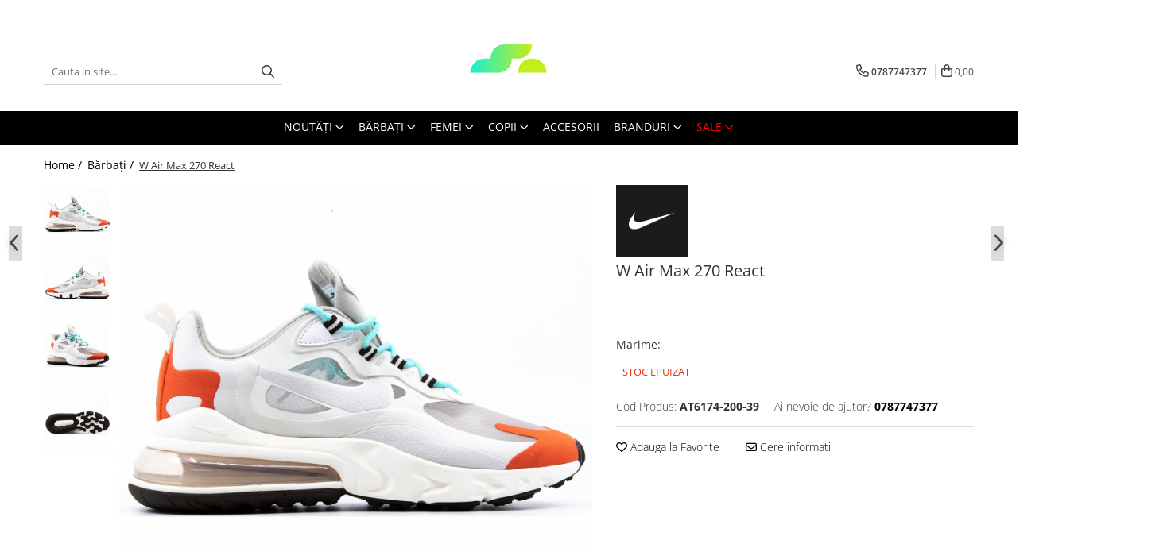

--- FILE ---
content_type: text/html; charset=UTF-8
request_url: https://www.sportselect.ro/barbati/w-air-max-270-react.html
body_size: 46788
content:
<!DOCTYPE html>

<html lang="ro-ro">

	<head>
		<meta charset="UTF-8">

		<script src="https://gomagcdn.ro/themes/fashion/js/lazysizes.min.js?v=10201350-4.243" async=""></script>

		<script>
			function g_js(callbk){typeof callbk === 'function' ? window.addEventListener("DOMContentLoaded", callbk, false) : false;}
		</script>

					<link rel="icon" sizes="48x48" href="https://gomagcdn.ro/domains/sportselect.ro/files/favicon/favicon8443.png">
			<link rel="apple-touch-icon" sizes="180x180" href="https://gomagcdn.ro/domains/sportselect.ro/files/favicon/favicon8443.png">
		
		<style>
			/*body.loading{overflow:hidden;}
			body.loading #wrapper{opacity: 0;visibility: hidden;}
			body #wrapper{opacity: 1;visibility: visible;transition:all .1s ease-out;}*/

			.main-header .main-menu{min-height:43px;}
			.-g-hide{visibility:hidden;opacity:0;}

					</style>
		
		<link rel="preconnect" href="https://gomagcdn.ro"><link rel="dns-prefetch" href="https://fonts.googleapis.com" /><link rel="dns-prefetch" href="https://fonts.gstatic.com" /><link rel="dns-prefetch" href="https://www.glami.ro" /><link rel="dns-prefetch" href="https://connect.facebook.net" /><link rel="dns-prefetch" href="https://www.facebook.com" /><link rel="dns-prefetch" href="https://www.googletagmanager.com" /><link rel="dns-prefetch" href="https://googleads.g.doubleclick.net" />

					<link rel="preload" as="image" href="https://gomagcdn.ro/domains/sportselect.ro/files/product/large/w-air-max-270-react-4085-6543.jpg"   >
		
		<link rel="preload" href="https://gomagcdn.ro/themes/fashion/js/plugins.js?v=10201350-4.243" as="script">

					<link rel="preload" href="https://gomagcdn.ro/domains/sportselect.ro/themes/fashion/js/custom.js?1595424885" as="script">
		
					<link rel="preload" href="https://www.sportselect.ro/theme/default.js?v=41761559210" as="script">
				
		<link rel="preload" href="https://gomagcdn.ro/themes/fashion/js/dev.js?v=10201350-4.243" as="script">

		
					<link rel="stylesheet" href="https://gomagcdn.ro/themes/fashion/css/main-min.css?v=10201350-4.243-1" data-values='{"blockScripts": "1"}'>
		
					<link rel="stylesheet" href="https://www.sportselect.ro/theme/default.css?v=41761559210">
		
					<link rel="stylesheet" href="https://gomagcdn.ro/domains/sportselect.ro/themes/fashion/css/custom.css?1681906506">
						<link rel="stylesheet" href="https://gomagcdn.ro/themes/fashion/css/dev-style.css?v=10201350-4.243-1">
		
		
		
		<link rel="alternate" hreflang="x-default" href="https://www.sportselect.ro/barbati/w-air-max-270-react.html">
									<script>(function(w,d,s,l,i){w[l]=w[l]||[];w[l].push({'gtm.start':
new Date().getTime(),event:'gtm.js'});var f=d.getElementsByTagName(s)[0],
j=d.createElement(s),dl=l!='dataLayer'?'&l='+l:'';j.async=true;j.src=
'https://www.googletagmanager.com/gtm.js?id='+i+dl;f.parentNode.insertBefore(j,f);
})(window,document,'script','dataLayer','GTM-M9Q8F26');</script>					
		<meta name="expires" content="never">
		<meta name="revisit-after" content="1 days">
					<meta name="author" content="Gomag">
				<title>Nike W Air Max 270 React AT6174-200-39 - Sportselect.ro</title>


					<meta name="robots" content="index,follow" />
						
		<meta name="description" content="Pantofi sport Nike W Air Max 270 React AT6174-200-39 la numai 507,39 lei. ◾Livrare 24-48H. ◾Produse 100% Originale. ◾Garantie 30 Zile .">
		<meta class="viewport" name="viewport" content="width=device-width, initial-scale=1.0, user-scalable=no">
							<meta property="og:description" content="W Air Max 270 React  AT6174-200"/>
							<meta property="og:image" content="https://gomagcdn.ro/domains/sportselect.ro/files/product/large/w-air-max-270-react-4085-6543.jpg"/>
															<link rel="canonical" href="https://www.sportselect.ro/barbati/w-air-max-270-react.html" />
			<meta property="og:url" content="https://www.sportselect.ro/barbati/w-air-max-270-react.html"/>
						
		<meta name="distribution" content="Global">
		<meta name="owner" content="www.sportselect.ro">
		<meta name="publisher" content="www.sportselect.ro">
		<meta name="rating" content="General">
		<meta name="copyright" content="Copyright www.sportselect.ro 2026. All rights reserved">
		<link rel="search" href="https://www.sportselect.ro/opensearch.ro.xml" type="application/opensearchdescription+xml" title="Cautare"/>

		
							<script src="https://gomagcdn.ro/themes/fashion/js/jquery-2.1.4.min.js"></script>
			<script defer src="https://gomagcdn.ro/themes/fashion/js/jquery.autocomplete.js?v=20181023"></script>
			<script src="https://gomagcdn.ro/themes/fashion/js/gomag.config.js?v=10201350-4.243"></script>
			<script src="https://gomagcdn.ro/themes/fashion/js/gomag.js?v=10201350-4.243"></script>
		
													
<script>
	$(document).ready(function(){
		
		$('.__retargetingAddToCartSelector').on('click', function() {
			glami('track', 'AddToCart', {
			item_ids: ['4085'], // product ID currently added to a cart. Use the same ID as you use in the feed (ITEM_ID).
			product_names: ['W Air Max 270 React'], // product name currently added to a cart. Use the same names as you use in the feed (PRODUCTNAME).
			value: 507.3900, // product price
			currency: 'RON' // product price currency
			});
		});
		
	});	
	
	
	
</script>

<!-- Glami piXel --><script>(function(f, a, s, h, i, o, n) {f['GlamiTrackerObject'] = i;
f[i]=f[i]||function(){(f[i].q=f[i].q||[]).push(arguments)};o=a.createElement(s),
n=a.getElementsByTagName(s)[0];o.async=1;o.src=h;n.parentNode.insertBefore(o,n)
})(window, document, 'script', '//www.glami.ro/js/compiled/pt.js', 'glami');

glami('create', '9796E8BF785D27947CE44FBA1991BD38', 'ro');
glami('track', 'PageView');</script><!-- End Glami piXel --><!-- Glami Product Tag -->
<script>
glami('track', 'ViewContent', {
content_type: 'product',
item_ids: ['4085'], // currently viewed product ID. Use the same ID as you use in the feed (ITEM_ID)
product_names: ['W Air Max 270 React'] // currently viewed product name. Use the same names as you use in the feed (PRODUCTNAME).
});
</script> 
<!-- END Glami Product Tag --><!-- Global site tag (gtag.js) - Google Analytics -->
<script async src="https://www.googletagmanager.com/gtag/js?id=G-474R7C39MJ"></script>
	<script>
 window.dataLayer = window.dataLayer || [];
  function gtag(){dataLayer.push(arguments);}
    var cookieValue = '';
  var name = 'g_c_consent' + "=";
  var decodedCookie = decodeURIComponent(document.cookie);
  var ca = decodedCookie.split(';');
  for(var i = 0; i <ca.length; i++) {
	var c = ca[i];
	while (c.charAt(0) == ' ') {
	  c = c.substring(1);
	}
	if (c.indexOf(name) == 0) {
	  cookieValue = c.substring(name.length, c.length);
	}
  }



if(cookieValue == ''){
	gtag('consent', 'default', {
	  'ad_storage': 'granted',
	  'ad_user_data': 'granted',
	  'ad_personalization': 'granted',
	  'analytics_storage': 'granted',
	  'personalization_storage': 'granted',
	  'functionality_storage': 'granted',
	  'security_storage': 'granted'
	});
	} else if(cookieValue != '-1'){


			gtag('consent', 'default', {
			'ad_storage': 'granted',
			'ad_user_data': 'granted',
			'ad_personalization': 'granted',
			'analytics_storage': 'granted',
			'personalization_storage': 'granted',
			'functionality_storage': 'granted',
			'security_storage': 'granted'
		});
	} else {
	 gtag('consent', 'default', {
		  'ad_storage': 'denied',
		  'ad_user_data': 'denied',
		  'ad_personalization': 'denied',
		  'analytics_storage': 'denied',
			'personalization_storage': 'denied',
			'functionality_storage': 'denied',
			'security_storage': 'denied'
		});

		 }
</script>
<script>

	
  gtag('js', new Date());

 
$.Gomag.bind('Cookie/Policy/Consent/Denied', function(){
	gtag('consent', 'update', {
		  'ad_storage': 'denied',
		  'ad_user_data': 'denied',
		  'ad_personalization': 'denied',
		  'analytics_storage': 'denied',
			'personalization_storage': 'denied',
			'functionality_storage': 'denied',
			'security_storage': 'denied'
		});
		})
$.Gomag.bind('Cookie/Policy/Consent/Granted', function(){
	gtag('consent', 'update', {
		  'ad_storage': 'granted',
		  'ad_user_data': 'granted',
		  'ad_personalization': 'granted',
		  'analytics_storage': 'granted',
			'personalization_storage': 'granted',
			'functionality_storage': 'granted',
			'security_storage': 'granted'
		});
		})
  gtag('config', 'G-474R7C39MJ', {allow_enhanced_conversions: true });
</script>
<script>
	function gaBuildProductVariant(product)
	{
		let _return = '';
		if(product.version != undefined)
		{
			$.each(product.version, function(i, a){
				_return += (_return == '' ? '' : ', ')+a.value;
			})
		}
		return _return;
	}

</script>
<script>
	$.Gomag.bind('Product/Add/To/Cart/After/Listing', function gaProductAddToCartLV4(event, data) {
		if(data.product !== undefined) {
			var gaProduct = false;
			if(typeof(gaProducts) != 'undefined' && gaProducts[data.product.id] != undefined)
			{
				gaProduct = gaProducts[data.product.id];

			}

			if(gaProduct == false)
			{
				gaProduct = {};
				gaProduct.item_id = data.product.sku;
				gaProduct.currency = data.product.currency ? (String(data.product.currency).toLowerCase() == 'lei' ? 'RON' : data.product.currency) : 'RON';
				gaProduct.item_name =  data.product.name ;
				gaProduct.item_variant= gaBuildProductVariant(data.product);
				gaProduct.item_brand = data.product.brand;
				gaProduct.item_category = data.product.category;

			}

			gaProduct.price = parseFloat(data.product.price).toFixed(2);
			gaProduct.quantity = data.product.productQuantity;
			gtag("event", "add_to_cart", {
				currency: gaProduct.currency,
				value: parseFloat(gaProduct.price) * parseFloat(gaProduct.quantity),
				items: [
					gaProduct
				]
			});

		}
	})
	$.Gomag.bind('Product/Add/To/Cart/After/Details', function gaProductAddToCartDV4(event, data){

		if(data.product !== undefined){

			var gaProduct = false;
			if(
				typeof(gaProducts) != 'undefined'
				&&
				gaProducts[data.product.id] != undefined
			)
			{
				var gaProduct = gaProducts[data.product.id];
			}

			if(gaProduct == false)
			{
				gaProduct = {};
				gaProduct.item_id = data.product.sku;
				gaProduct.currency = data.product.currency ? (String(data.product.currency).toLowerCase() == 'lei' ? 'RON' : data.product.currency) : 'RON';
				gaProduct.item_name =  data.product.name ;
				gaProduct.item_variant= gaBuildProductVariant(data.product);
				gaProduct.item_brand = data.product.brand;
				gaProduct.item_category = data.product.category;

			}

			gaProduct.price = parseFloat(data.product.price).toFixed(2);
			gaProduct.quantity = data.product.productQuantity;


			gtag("event", "add_to_cart", {
			  currency: gaProduct.currency,
			  value: parseFloat(gaProduct.price) * parseFloat(gaProduct.quantity),
			  items: [
				gaProduct
			  ]
			});
        }

	})
	 $.Gomag.bind('Product/Remove/From/Cart', function gaProductRemovedFromCartV4(event, data){
		var envData = $.Gomag.getEnvData();
		var products = envData.products;

		if(data.data.product !== undefined && products[data.data.product] !== undefined){


			var dataProduct = products[data.data.product];


			gaProduct = {};
			gaProduct.item_id = dataProduct.sku;

			gaProduct.item_name =   dataProduct.name ;
			gaProduct.currency = dataProduct.currency ? (String(dataProduct.currency).toLowerCase() == 'lei' ? 'RON' : dataProduct.currency) : 'RON';
			gaProduct.item_category = dataProduct.category;
			gaProduct.item_brand = dataProduct.brand;
			gaProduct.price = parseFloat(dataProduct.price).toFixed(2);
			gaProduct.quantity = data.data.quantity;
			gaProduct.item_variant= gaBuildProductVariant(dataProduct);
			gtag("event", "remove_from_cart", {
			  currency: gaProduct.currency,
			  value: parseFloat(gaProduct.price) * parseFloat(gaProduct.quantity),
			  items: [
				gaProduct
			  ]
			});
        }

	});

	 $.Gomag.bind('Cart/Quantity/Update', function gaCartQuantityUpdateV4(event, data){
		var envData = $.Gomag.getEnvData();
		var products = envData.products;
		if(!data.data.finalQuantity || !data.data.initialQuantity)
		{
			return false;
		}
		var dataProduct = products[data.data.product];
		if(dataProduct == undefined)
		{
			return false;
		}

		gaProduct = {};
		gaProduct.item_id = dataProduct.sku;
		gaProduct.currency = dataProduct.currency ? (String(dataProduct.currency).toLowerCase() == 'lei' ? 'RON' : dataProduct.currency) : 'RON';
		gaProduct.item_name =  dataProduct.name ;

		gaProduct.item_category = dataProduct.category;
		gaProduct.item_brand = dataProduct.brand;
		gaProduct.price = parseFloat(dataProduct.price).toFixed(2);
		gaProduct.item_variant= gaBuildProductVariant(dataProduct);
		if(parseFloat(data.data.initialQuantity) < parseFloat(data.data.finalQuantity))
		{
			var quantity = parseFloat(data.data.finalQuantity) - parseFloat(data.data.initialQuantity);
			gaProduct.quantity = quantity;

			gtag("event", "add_to_cart", {
			  currency: gaProduct.currency,
			  value: parseFloat(gaProduct.price) * parseFloat(gaProduct.quantity),
			  items: [
				gaProduct
			  ]
			});
		}
		else if(parseFloat(data.data.initialQuantity) > parseFloat(data.data.finalQuantity))
		{
			var quantity = parseFloat(data.data.initialQuantity) - parseFloat(data.data.finalQuantity);
			gaProduct.quantity = quantity;
			gtag("event", "remove_from_cart", {
			  currency: gaProduct.currency,
			  value: parseFloat(gaProduct.price) * parseFloat(gaProduct.quantity),
			  items: [
				gaProduct
			  ]
			});
		}

	});

</script>
<!-- Google Tag Manager -->
    <script>(function(w,d,s,l,i){w[l]=w[l]||[];w[l].push({'gtm.start':
    new Date().getTime(),event:'gtm.js'});var f=d.getElementsByTagName(s)[0],
    j=d.createElement(s),dl=l!='dataLayer'?'&l='+l:'';j.async=true;j.src=
    'https://www.googletagmanager.com/gtm.js?id='+i+dl;f.parentNode.insertBefore(j,f);
    })(window,document,'script','dataLayer','GTM-NF2DC77');</script>
    <!-- End Google Tag Manager --><script>
window.dataLayer = window.dataLayer || [];
window.gtag = window.gtag || function(){dataLayer.push(arguments);}
</script><script>
function gmsc(name, value)
{
	if(value != undefined && value)
	{
		var expires = new Date();
		expires.setTime(expires.getTime() + parseInt(3600*24*1000*90));
		document.cookie = encodeURIComponent(name) + "=" + encodeURIComponent(value) + '; expires='+ expires.toUTCString() + "; path=/";
	}
}
let gmqs = window.location.search;
let gmup = new URLSearchParams(gmqs);
gmsc('g_sc', gmup.get('shop_campaign'));
gmsc('shop_utm_campaign', gmup.get('utm_campaign'));
gmsc('shop_utm_medium', gmup.get('utm_medium'));
gmsc('shop_utm_source', gmup.get('utm_source'));
</script><!-- Facebook Pixel Code -->
				<script>
				!function(f,b,e,v,n,t,s){if(f.fbq)return;n=f.fbq=function(){n.callMethod?
				n.callMethod.apply(n,arguments):n.queue.push(arguments)};if(!f._fbq)f._fbq=n;
				n.push=n;n.loaded=!0;n.version="2.0";n.queue=[];t=b.createElement(e);t.async=!0;
				t.src=v;s=b.getElementsByTagName(e)[0];s.parentNode.insertBefore(t,s)}(window,
				document,"script","//connect.facebook.net/en_US/fbevents.js");

				fbq("init", "778422072564581");
				fbq("track", "PageView");</script>
				<!-- End Facebook Pixel Code -->
				<script>
				$.Gomag.bind('User/Ajax/Data/Loaded', function(event, data){
					if(data != undefined && data.data != undefined)
					{
						var eventData = data.data;
						if(eventData.facebookUserData != undefined)
						{
							$('body').append(eventData.facebookUserData);
						}
					}
				})
				</script>
				<meta name="facebook-domain-verification" content="rfou1l9i36uv1q2t5oges73e3u9kqi" />					
		
	</head>

	<body class="" style="">

		<script >
			function _addCss(url, attribute, value, loaded){
				var _s = document.createElement('link');
				_s.rel = 'stylesheet';
				_s.href = url;
				_s.type = 'text/css';
				if(attribute)
				{
					_s.setAttribute(attribute, value)
				}
				if(loaded){
					_s.onload = function(){
						var dom = document.getElementsByTagName('body')[0];
						//dom.classList.remove('loading');
					}
				}
				var _st = document.getElementsByTagName('link')[0];
				_st.parentNode.insertBefore(_s, _st);
			}
			//_addCss('https://fonts.googleapis.com/css2?family=Open+Sans:ital,wght@0,300;0,400;0,600;0,700;1,300;1,400&display=swap');
			_addCss('https://gomagcdn.ro/themes/_fonts/Open-Sans.css');

		</script>
		<script>
				/*setTimeout(
				  function()
				  {
				   document.getElementsByTagName('body')[0].classList.remove('loading');
				  }, 1000);*/
		</script>
									<noscript><iframe src="https://www.googletagmanager.com/ns.html?id=
GTM-NF2DC77"
height="0" width="0" style="display:none;visibility:hidden"></iframe></noscript>					
		
		<div id="wrapper">
			<!-- BLOCK:0f29f09ecfcdfd2d89b960ad63f40997 start -->
<div id="_cartSummary" class="hide"></div>

<script >
	$(document).ready(function() {

		$(document).on('keypress', '.-g-input-loader', function(){
			$(this).addClass('-g-input-loading');
		})

		$.Gomag.bind('Product/Add/To/Cart/After', function(eventResponse, properties)
		{
									var data = JSON.parse(properties.data);
			$('.q-cart').html(data.quantity);
			if(parseFloat(data.quantity) > 0)
			{
				$('.q-cart').removeClass('hide');
			}
			else
			{
				$('.q-cart').addClass('hide');
			}
			$('.cartPrice').html(data.subtotal + ' ' + data.currency);
			$('.cartProductCount').html(data.quantity);


		})
		$('#_cartSummary').on('updateCart', function(event, cart) {
			var t = $(this);

			$.get('https://www.sportselect.ro/cart-update', {
				cart: cart
			}, function(data) {

				$('.q-cart').html(data.quantity);
				if(parseFloat(data.quantity) > 0)
				{
					$('.q-cart').removeClass('hide');
				}
				else
				{
					$('.q-cart').addClass('hide');
				}
				$('.cartPrice').html(data.subtotal + ' ' + data.currency);
				$('.cartProductCount').html(data.quantity);
			}, 'json');
			window.ga = window.ga || function() {
				(ga.q = ga.q || []).push(arguments)
			};
			ga('send', 'event', 'Buton', 'Click', 'Adauga_Cos');
		});

		if(window.gtag_report_conversion) {
			$(document).on("click", 'li.phone-m', function() {
				var phoneNo = $('li.phone-m').children( "a").attr('href');
				gtag_report_conversion(phoneNo);
			});

		}

	});
</script>



<header class="main-header container-bg clearfix" data-block="headerBlock">
	<div class="discount-tape container-h full -g-hide" id="_gomagHellobar">
<style>
.discount-tape{position: relative;width:100%;padding:0;text-align:center;font-size:14px;overflow: hidden;z-index:99;}
.discount-tape a{color: #ffffff;}
.Gomag-HelloBar{padding:10px;}
@media screen and (max-width: 767px){.discount-tape{font-size:13px;}}
</style>
<div class="Gomag-HelloBar" style="background: #703737;color: #ffffff;">
	<a href="https://www.sportselect.ro/sale?t=discounts&o=news" rel="nofollow" style="color: #ffffff;">
		-7% EXTRA DISCOUNT, APLICĂ CODUL: 2026
			</a>
			<style>
			.Gomag-HelloBar{padding-right:45px!important;}
			.closeHelloBar{display: flex;align-items: center;justify-content: center;position: absolute;top: 0;bottom: 0;right: 10px;height: 24px;width: 24px;margin: auto;text-align:center;font-size:18px;line-height: 1;color:#444!important;background: #fff;border-radius: 50%;}
			.closeHelloBar .fa{font-weight:400;}
			@media screen and (max-width: 767px){.closeHelloBar{top: 8px;margin:0;}}
		</style>
		<a href="#" rel="nofollow" class="closeHelloBar -g-no-url"><i class="fa fa-close" aria-hidden="true"></i></a>

		<script>
			$(document).ready(function(){
				$(document).on('click', '.closeHelloBar', function(){
					$.Gomag.setCookie('widget2', '1', 86400000, true);
					$('.Gomag-HelloBar').remove();
					$('#_gomagHellobar').hide();
				})
			})
		</script>
	</div>
<div class="clear"></div>
</div>

		
	<div class="top-head-bg container-h full">

		<div class="top-head container-h">
			<div class="row">
				<div class="col-md-3 col-sm-3 col-xs-5 logo-h">
					
	<a href="https://www.sportselect.ro" id="logo" data-pageId="2">
		<img src="https://gomagcdn.ro/domains/sportselect.ro/files/company/logo-sportselect2958.png" fetchpriority="high" class="img-responsive" alt="sportselect" title="sportselect" width="200" height="50" style="width:auto;">
	</a>
				</div>
				<div class="col-md-4 col-sm-4 col-xs-7 main search-form-box">
					
<form name="search-form" class="search-form" action="https://www.sportselect.ro/produse" id="_searchFormMainHeader">

	<input id="_autocompleteSearchMainHeader" name="c" class="input-placeholder -g-input-loader" type="text" placeholder="Cauta in site..." aria-label="Search"  value="">
	<button id="_doSearch" class="search-button" aria-hidden="true">
		<i class="fa fa-search" aria-hidden="true"></i>
	</button>

				<script >
			$(document).ready(function() {

				$('#_autocompleteSearchMainHeader').autocomplete({
					serviceUrl: 'https://www.sportselect.ro/autocomplete',
					minChars: 2,
					deferRequestBy: 700,
					appendTo: '#_searchFormMainHeader',
					width: parseInt($('#_doSearch').offset().left) - parseInt($('#_autocompleteSearchMainHeader').offset().left),
					formatResult: function(suggestion, currentValue) {
						return suggestion.value;
					},
					onSelect: function(suggestion) {
						$(this).val(suggestion.data);
					},
					onSearchComplete: function(suggestion) {
						$(this).removeClass('-g-input-loading');
					}
				});
				$(document).on('click', '#_doSearch', function(e){
					e.preventDefault();
					if($('#_autocompleteSearchMainHeader').val() != '')
					{
						$('#_searchFormMainHeader').submit();
					}
				})
			});
		</script>
	

</form>
				</div>
				<div class="col-md-5 col-sm-5 acount-section">
					
<ul>
	<li class="search-m hide">
		<a href="#" class="-g-no-url" aria-label="Cauta in site..." data-pageId="">
			<i class="fa fa-search search-open" aria-hidden="true"></i>
			<i style="display:none" class="fa fa-times search-close" aria-hidden="true"></i>
		</a>
	</li>
	<li class="-g-user-icon -g-user-icon-empty">
			
	</li>
	
				<li class="contact-header">
			<a href="tel:0787747377" aria-label="Contacteaza-ne" data-pageId="3">
				<i class="fa fa-phone" aria-hidden="true"></i>
								<span>0787747377</span>
			</a>
		</li>
			<li class="wishlist-header hide">
		<a href="https://www.sportselect.ro/wishlist" aria-label="Wishlist" data-pageId="28">
			<span class="-g-wishlist-product-count -g-hide"></span>
			<i class="fa fa-heart-o" aria-hidden="true"></i>
			<span class="">Favorite</span>
		</a>
	</li>
	<li class="cart-header-btn cart">
		<a class="cart-drop _showCartHeader" href="https://www.sportselect.ro/cos-de-cumparaturi" aria-label="Cos de cumparaturi">
			<span class="q-cart hide">0</span>
			<i class="fa fa-shopping-bag" aria-hidden="true"></i>
			<span class="count cartPrice">0,00
				
			</span>
		</a>
					<div class="cart-dd  _cartShow cart-closed"></div>
			</li>

	</ul>

	<script>
		$(document).ready(function() {
			//Cart
							$('.cart').mouseenter(function() {
					$.Gomag.showCartSummary('div._cartShow');
				}).mouseleave(function() {
					$.Gomag.hideCartSummary('div._cartShow');
					$('div._cartShow').removeClass('cart-open');
				});
						$(document).on('click', '.dropdown-toggle', function() {
				window.location = $(this).attr('href');
			})
		})
	</script>

				</div>
			</div>
		</div>
	</div>


<div id="navigation">
	<nav id="main-menu" class="main-menu container-h full clearfix">
		<a href="#" class="menu-trg -g-no-url" title="Produse">
			<span>&nbsp;</span>
		</a>
		
<div class="container-h nav-menu-hh clearfix">

	<!-- BASE MENU -->
	<ul class="
			nav-menu base-menu container-h
			
			
		">

		

			
		<li class="menu-drop __GomagMM ">
							<a
					href="https://www.sportselect.ro/noutati"
					class="  "
					rel="  "
					
					title="NOUTĂŢI"
					data-Gomag=''
					data-block-name="mainMenuD0"
					data-pageId= ""
					data-block="mainMenuD">
											<span class="list">NOUTĂŢI</span>
						<i class="fa fa-angle-down"></i>
				</a>

									<div class="menu-dd">
										<ul class="drop-list clearfix w100">
																																						<li class="fl">
										<div class="col">
											<p class="title">
												<a
												href="https://www.sportselect.ro/barbati?o=news&amp;t=news&amp;c="
												class="title    "
												rel="  "
												
												title="BĂRBAŢI"
												data-Gomag=''
												data-block-name="mainMenuD1"
												data-block="mainMenuD"
												data-pageId= ""
												>
																										BĂRBAŢI
												</a>
											</p>
																																															<a
														href="https://www.sportselect.ro/barbati-incaltaminte?o=news"
														rel="  "
														
														title="ÎNCĂLȚĂMINTE"
														class="    "
														data-Gomag=''
														data-block-name="mainMenuD2"
														data-block="mainMenuD"
														data-pageId=""
													>
																												<i class="fa fa-angle-right"></i>
														<span>ÎNCĂLȚĂMINTE</span>
													</a>
																									<a
														href="https://www.sportselect.ro/imbracaminte-barbati?o=news"
														rel="  "
														
														title="ÎMBRĂCĂMINTE"
														class="    "
														data-Gomag=''
														data-block-name="mainMenuD2"
														data-block="mainMenuD"
														data-pageId=""
													>
																												<i class="fa fa-angle-right"></i>
														<span>ÎMBRĂCĂMINTE</span>
													</a>
																							
										</div>
									</li>
																																<li class="fl">
										<div class="col">
											<p class="title">
												<a
												href="https://www.sportselect.ro/femei?o=news&amp;t=news&amp;c="
												class="title    "
												rel="  "
												
												title="FEMEI"
												data-Gomag=''
												data-block-name="mainMenuD1"
												data-block="mainMenuD"
												data-pageId= ""
												>
																										FEMEI
												</a>
											</p>
																																															<a
														href="https://www.sportselect.ro/incaltaminte-femei?o=news"
														rel="  "
														
														title="ÎNCĂLȚĂMINTE"
														class="    "
														data-Gomag=''
														data-block-name="mainMenuD2"
														data-block="mainMenuD"
														data-pageId=""
													>
																												<i class="fa fa-angle-right"></i>
														<span>ÎNCĂLȚĂMINTE</span>
													</a>
																									<a
														href="https://www.sportselect.ro/imbracaminte-femei?o=news"
														rel="  "
														
														title="ÎMBRĂCĂMINTE"
														class="    "
														data-Gomag=''
														data-block-name="mainMenuD2"
														data-block="mainMenuD"
														data-pageId=""
													>
																												<i class="fa fa-angle-right"></i>
														<span>ÎMBRĂCĂMINTE</span>
													</a>
																							
										</div>
									</li>
																																<li class="fl">
										<div class="col">
											<p class="title">
												<a
												href="https://www.sportselect.ro/copii?o=news&amp;t=news&amp;c="
												class="title    "
												rel="  "
												
												title="COPII"
												data-Gomag=''
												data-block-name="mainMenuD1"
												data-block="mainMenuD"
												data-pageId= ""
												>
																										COPII
												</a>
											</p>
																																															<a
														href="https://www.sportselect.ro/incaltaminte-copii?o=news"
														rel="  "
														
														title="ÎNCĂLȚĂMINTE"
														class="    "
														data-Gomag=''
														data-block-name="mainMenuD2"
														data-block="mainMenuD"
														data-pageId=""
													>
																												<i class="fa fa-angle-right"></i>
														<span>ÎNCĂLȚĂMINTE</span>
													</a>
																									<a
														href="https://www.sportselect.ro/imbracaminte-copii?o=news"
														rel="  "
														
														title="ÎMBRĂCĂMINTE"
														class="    "
														data-Gomag=''
														data-block-name="mainMenuD2"
														data-block="mainMenuD"
														data-pageId=""
													>
																												<i class="fa fa-angle-right"></i>
														<span>ÎMBRĂCĂMINTE</span>
													</a>
																							
										</div>
									</li>
																																<li class="fl">
										<div class="col">
											<p class="title">
												<a
												href="https://www.sportselect.ro/accesorii?o=news&amp;t=news&amp;c="
												class="title    "
												rel="  "
												
												title="ACCESORII"
												data-Gomag=''
												data-block-name="mainMenuD1"
												data-block="mainMenuD"
												data-pageId= ""
												>
																										ACCESORII
												</a>
											</p>
																						
										</div>
									</li>
																													</ul>
																	</div>
									
		</li>
		
		<li class="menu-drop __GomagMM ">
							<a
					href="https://www.sportselect.ro/barbati"
					class="  "
					rel="  "
					
					title="Bărbaţi"
					data-Gomag=''
					data-block-name="mainMenuD0"
					data-pageId= "2"
					data-block="mainMenuD">
											<span class="list">Bărbaţi</span>
						<i class="fa fa-angle-down"></i>
				</a>

									<div class="menu-dd">
										<ul class="drop-list clearfix w100">
																																						<li class="fl">
										<div class="col">
											<p class="title">
												<a
												href="https://www.sportselect.ro/barbati-incaltaminte"
												class="title    "
												rel="  "
												
												title="ÎNCĂLȚĂMINTE"
												data-Gomag=''
												data-block-name="mainMenuD1"
												data-block="mainMenuD"
												data-pageId= ""
												>
																										ÎNCĂLȚĂMINTE
												</a>
											</p>
																																															<a
														href="https://www.sportselect.ro/incaltaminte-barbati-pantofi-sport"
														rel="  "
														
														title="PANTOFI SPORT"
														class="    "
														data-Gomag=''
														data-block-name="mainMenuD2"
														data-block="mainMenuD"
														data-pageId=""
													>
																												<i class="fa fa-angle-right"></i>
														<span>PANTOFI SPORT</span>
													</a>
																									<a
														href="https://www.sportselect.ro/incaltaminte-barbati-slapi"
														rel="  "
														
														title="ȘLAPI"
														class="    "
														data-Gomag=''
														data-block-name="mainMenuD2"
														data-block="mainMenuD"
														data-pageId=""
													>
																												<i class="fa fa-angle-right"></i>
														<span>ȘLAPI</span>
													</a>
																									<a
														href="https://www.sportselect.ro/incaltaminte-barbati-ghete"
														rel="  "
														
														title="GHETE"
														class="    "
														data-Gomag=''
														data-block-name="mainMenuD2"
														data-block="mainMenuD"
														data-pageId=""
													>
																												<i class="fa fa-angle-right"></i>
														<span>GHETE</span>
													</a>
																							
										</div>
									</li>
																																<li class="fl">
										<div class="col">
											<p class="title">
												<a
												href="https://www.sportselect.ro/imbracaminte-barbati"
												class="title    "
												rel="  "
												
												title="ÎMBRĂCĂMINTE"
												data-Gomag=''
												data-block-name="mainMenuD1"
												data-block="mainMenuD"
												data-pageId= ""
												>
																										ÎMBRĂCĂMINTE
												</a>
											</p>
																																															<a
														href="https://www.sportselect.ro/imbracaminte-barbati-tricouri"
														rel="  "
														
														title="TRICOURI"
														class="    "
														data-Gomag=''
														data-block-name="mainMenuD2"
														data-block="mainMenuD"
														data-pageId=""
													>
																												<i class="fa fa-angle-right"></i>
														<span>TRICOURI</span>
													</a>
																									<a
														href="https://www.sportselect.ro/imbracaminte-barbati-pantaloni-scurti"
														rel="  "
														
														title="PANTALONI SCURTI"
														class="    "
														data-Gomag=''
														data-block-name="mainMenuD2"
														data-block="mainMenuD"
														data-pageId=""
													>
																												<i class="fa fa-angle-right"></i>
														<span>PANTALONI SCURTI</span>
													</a>
																									<a
														href="https://www.sportselect.ro/imbracaminte-barbati-pantaloni"
														rel="  "
														
														title="PANTALONI"
														class="    "
														data-Gomag=''
														data-block-name="mainMenuD2"
														data-block="mainMenuD"
														data-pageId=""
													>
																												<i class="fa fa-angle-right"></i>
														<span>PANTALONI</span>
													</a>
																									<a
														href="https://www.sportselect.ro/imbracaminte-barbati-bluze"
														rel="  "
														
														title="BLUZE"
														class="    "
														data-Gomag=''
														data-block-name="mainMenuD2"
														data-block="mainMenuD"
														data-pageId=""
													>
																												<i class="fa fa-angle-right"></i>
														<span>BLUZE</span>
													</a>
																									<a
														href="https://www.sportselect.ro/imbracaminte-barbati-hanorace"
														rel="  "
														
														title="HANORACE"
														class="    "
														data-Gomag=''
														data-block-name="mainMenuD2"
														data-block="mainMenuD"
														data-pageId=""
													>
																												<i class="fa fa-angle-right"></i>
														<span>HANORACE</span>
													</a>
																									<a
														href="https://www.sportselect.ro/imbracaminte-barbati-treninguri"
														rel="  "
														
														title="TRENINGURI"
														class="    "
														data-Gomag=''
														data-block-name="mainMenuD2"
														data-block="mainMenuD"
														data-pageId=""
													>
																												<i class="fa fa-angle-right"></i>
														<span>TRENINGURI</span>
													</a>
																									<a
														href="https://www.sportselect.ro/imbracaminte-barbati-geci"
														rel="  "
														
														title="GECI"
														class="    "
														data-Gomag=''
														data-block-name="mainMenuD2"
														data-block="mainMenuD"
														data-pageId=""
													>
																												<i class="fa fa-angle-right"></i>
														<span>GECI</span>
													</a>
																									<a
														href="https://www.sportselect.ro/imbracaminte-barbati-veste"
														rel="  "
														
														title="VESTE"
														class="    "
														data-Gomag=''
														data-block-name="mainMenuD2"
														data-block="mainMenuD"
														data-pageId=""
													>
																												<i class="fa fa-angle-right"></i>
														<span>VESTE</span>
													</a>
																							
										</div>
									</li>
																													</ul>
																	</div>
									
		</li>
		
		<li class="menu-drop __GomagMM ">
							<a
					href="https://www.sportselect.ro/femei"
					class="  "
					rel="  "
					
					title="FEMEI"
					data-Gomag=''
					data-block-name="mainMenuD0"
					data-pageId= "3"
					data-block="mainMenuD">
											<span class="list">FEMEI</span>
						<i class="fa fa-angle-down"></i>
				</a>

									<div class="menu-dd">
										<ul class="drop-list clearfix w100">
																																						<li class="fl">
										<div class="col">
											<p class="title">
												<a
												href="https://www.sportselect.ro/incaltaminte-femei"
												class="title    "
												rel="  "
												
												title="ÎNCĂLȚĂMINTE"
												data-Gomag=''
												data-block-name="mainMenuD1"
												data-block="mainMenuD"
												data-pageId= ""
												>
																										ÎNCĂLȚĂMINTE
												</a>
											</p>
																																															<a
														href="https://www.sportselect.ro/incaltaminte-femei-pantofi-sport"
														rel="  "
														
														title="PANTOFI SPORT"
														class="    "
														data-Gomag=''
														data-block-name="mainMenuD2"
														data-block="mainMenuD"
														data-pageId=""
													>
																												<i class="fa fa-angle-right"></i>
														<span>PANTOFI SPORT</span>
													</a>
																									<a
														href="https://www.sportselect.ro/incaltaminte-femei-slapi"
														rel="  "
														
														title="SLAPI"
														class="    "
														data-Gomag=''
														data-block-name="mainMenuD2"
														data-block="mainMenuD"
														data-pageId=""
													>
																												<i class="fa fa-angle-right"></i>
														<span>SLAPI</span>
													</a>
																							
										</div>
									</li>
																																<li class="fl">
										<div class="col">
											<p class="title">
												<a
												href="https://www.sportselect.ro/imbracaminte-femei"
												class="title    "
												rel="  "
												
												title="ÎMBRĂCĂMINTE"
												data-Gomag=''
												data-block-name="mainMenuD1"
												data-block="mainMenuD"
												data-pageId= ""
												>
																										ÎMBRĂCĂMINTE
												</a>
											</p>
																																															<a
														href="https://www.sportselect.ro/imbracaminte-femei-colanti"
														rel="  "
														
														title="COLANȚI"
														class="    "
														data-Gomag=''
														data-block-name="mainMenuD2"
														data-block="mainMenuD"
														data-pageId=""
													>
																												<i class="fa fa-angle-right"></i>
														<span>COLANȚI</span>
													</a>
																									<a
														href="https://www.sportselect.ro/imbracaminte-femei-tricouri"
														rel="  "
														
														title="TRICOURI"
														class="    "
														data-Gomag=''
														data-block-name="mainMenuD2"
														data-block="mainMenuD"
														data-pageId=""
													>
																												<i class="fa fa-angle-right"></i>
														<span>TRICOURI</span>
													</a>
																									<a
														href="https://www.sportselect.ro/imbracaminte-femei-rochii-fuste"
														rel="  "
														
														title="ROCHII/FUSTE"
														class="    "
														data-Gomag=''
														data-block-name="mainMenuD2"
														data-block="mainMenuD"
														data-pageId=""
													>
																												<i class="fa fa-angle-right"></i>
														<span>ROCHII/FUSTE</span>
													</a>
																									<a
														href="https://www.sportselect.ro/imbracaminte-femei-pantaloni-scurti"
														rel="  "
														
														title="PANTALONI SCURȚI"
														class="    "
														data-Gomag=''
														data-block-name="mainMenuD2"
														data-block="mainMenuD"
														data-pageId=""
													>
																												<i class="fa fa-angle-right"></i>
														<span>PANTALONI SCURȚI</span>
													</a>
																									<a
														href="https://www.sportselect.ro/imbracaminte-femei-pantaloni"
														rel="  "
														
														title="PANTALONI"
														class="    "
														data-Gomag=''
														data-block-name="mainMenuD2"
														data-block="mainMenuD"
														data-pageId=""
													>
																												<i class="fa fa-angle-right"></i>
														<span>PANTALONI</span>
													</a>
																									<a
														href="https://www.sportselect.ro/imbracaminte-femei-bluze"
														rel="  "
														
														title="BLUZE"
														class="    "
														data-Gomag=''
														data-block-name="mainMenuD2"
														data-block="mainMenuD"
														data-pageId=""
													>
																												<i class="fa fa-angle-right"></i>
														<span>BLUZE</span>
													</a>
																									<a
														href="https://www.sportselect.ro/imbracaminte-femei-hanorace"
														rel="  "
														
														title="HANORACE"
														class="    "
														data-Gomag=''
														data-block-name="mainMenuD2"
														data-block="mainMenuD"
														data-pageId=""
													>
																												<i class="fa fa-angle-right"></i>
														<span>HANORACE</span>
													</a>
																									<a
														href="https://www.sportselect.ro/imbracaminte-femei-treninguri"
														rel="  "
														
														title="TRENINGURI"
														class="    "
														data-Gomag=''
														data-block-name="mainMenuD2"
														data-block="mainMenuD"
														data-pageId=""
													>
																												<i class="fa fa-angle-right"></i>
														<span>TRENINGURI</span>
													</a>
																									<a
														href="https://www.sportselect.ro/bustiera"
														rel="  "
														
														title="BUSTIERA"
														class="    "
														data-Gomag=''
														data-block-name="mainMenuD2"
														data-block="mainMenuD"
														data-pageId=""
													>
																												<i class="fa fa-angle-right"></i>
														<span>BUSTIERA</span>
													</a>
																									<a
														href="https://www.sportselect.ro/imbracaminte-femei-geci"
														rel="  "
														
														title="GECI"
														class="    "
														data-Gomag=''
														data-block-name="mainMenuD2"
														data-block="mainMenuD"
														data-pageId=""
													>
																												<i class="fa fa-angle-right"></i>
														<span>GECI</span>
													</a>
																									<a
														href="https://www.sportselect.ro/maiou"
														rel="  "
														
														title="MAIOU"
														class="    "
														data-Gomag=''
														data-block-name="mainMenuD2"
														data-block="mainMenuD"
														data-pageId=""
													>
																												<i class="fa fa-angle-right"></i>
														<span>MAIOU</span>
													</a>
																							
										</div>
									</li>
																													</ul>
																	</div>
									
		</li>
		
		<li class="menu-drop __GomagMM ">
							<a
					href="https://www.sportselect.ro/copii"
					class="  "
					rel="  "
					
					title="COPII"
					data-Gomag=''
					data-block-name="mainMenuD0"
					data-pageId= "4"
					data-block="mainMenuD">
											<span class="list">COPII</span>
						<i class="fa fa-angle-down"></i>
				</a>

									<div class="menu-dd">
										<ul class="drop-list clearfix w100">
																																						<li class="fl">
										<div class="col">
											<p class="title">
												<a
												href="https://www.sportselect.ro/incaltaminte-copii"
												class="title    "
												rel="  "
												
												title="ÎNCĂLȚĂMINTE"
												data-Gomag=''
												data-block-name="mainMenuD1"
												data-block="mainMenuD"
												data-pageId= ""
												>
																										ÎNCĂLȚĂMINTE
												</a>
											</p>
																																															<a
														href="https://www.sportselect.ro/incaltaminte-copii-pantofi-sport"
														rel="  "
														
														title="PANTOFI SPORT"
														class="    "
														data-Gomag=''
														data-block-name="mainMenuD2"
														data-block="mainMenuD"
														data-pageId=""
													>
																												<i class="fa fa-angle-right"></i>
														<span>PANTOFI SPORT</span>
													</a>
																									<a
														href="https://www.sportselect.ro/incaltaminte-copii-ghete"
														rel="  "
														
														title="GHETE"
														class="    "
														data-Gomag=''
														data-block-name="mainMenuD2"
														data-block="mainMenuD"
														data-pageId=""
													>
																												<i class="fa fa-angle-right"></i>
														<span>GHETE</span>
													</a>
																									<a
														href="https://www.sportselect.ro/incaltaminte-copii-slapi-sandale"
														rel="  "
														
														title="SLAPI / SANDALE"
														class="    "
														data-Gomag=''
														data-block-name="mainMenuD2"
														data-block="mainMenuD"
														data-pageId=""
													>
																												<i class="fa fa-angle-right"></i>
														<span>SLAPI / SANDALE</span>
													</a>
																							
										</div>
									</li>
																																<li class="fl">
										<div class="col">
											<p class="title">
												<a
												href="https://www.sportselect.ro/imbracaminte-copii"
												class="title    "
												rel="  "
												
												title="ÎMBRĂCĂMINTE"
												data-Gomag=''
												data-block-name="mainMenuD1"
												data-block="mainMenuD"
												data-pageId= ""
												>
																										ÎMBRĂCĂMINTE
												</a>
											</p>
																																															<a
														href="https://www.sportselect.ro/imbracaminte-copii-treninguri"
														rel="  "
														
														title="TRENINGURI"
														class="    "
														data-Gomag=''
														data-block-name="mainMenuD2"
														data-block="mainMenuD"
														data-pageId=""
													>
																												<i class="fa fa-angle-right"></i>
														<span>TRENINGURI</span>
													</a>
																									<a
														href="https://www.sportselect.ro/imbracaminte-copii-tricouri"
														rel="  "
														
														title="TRICOURI"
														class="    "
														data-Gomag=''
														data-block-name="mainMenuD2"
														data-block="mainMenuD"
														data-pageId=""
													>
																												<i class="fa fa-angle-right"></i>
														<span>TRICOURI</span>
													</a>
																									<a
														href="https://www.sportselect.ro/imbracaminte-copii-hanorace"
														rel="  "
														
														title="HANORACE"
														class="    "
														data-Gomag=''
														data-block-name="mainMenuD2"
														data-block="mainMenuD"
														data-pageId=""
													>
																												<i class="fa fa-angle-right"></i>
														<span>HANORACE</span>
													</a>
																									<a
														href="https://www.sportselect.ro/imbracaminte-copii-pantaloni"
														rel="  "
														
														title="PANTALONI"
														class="    "
														data-Gomag=''
														data-block-name="mainMenuD2"
														data-block="mainMenuD"
														data-pageId=""
													>
																												<i class="fa fa-angle-right"></i>
														<span>PANTALONI</span>
													</a>
																									<a
														href="https://www.sportselect.ro/colanti"
														rel="  "
														
														title="COLANTI"
														class="    "
														data-Gomag=''
														data-block-name="mainMenuD2"
														data-block="mainMenuD"
														data-pageId=""
													>
																												<i class="fa fa-angle-right"></i>
														<span>COLANTI</span>
													</a>
																									<a
														href="https://www.sportselect.ro/imbracaminte-copii-pantaloni-scurti"
														rel="  "
														
														title="PANTALONI SCURTI"
														class="    "
														data-Gomag=''
														data-block-name="mainMenuD2"
														data-block="mainMenuD"
														data-pageId=""
													>
																												<i class="fa fa-angle-right"></i>
														<span>PANTALONI SCURTI</span>
													</a>
																									<a
														href="https://www.sportselect.ro/imbracaminte-copii-geci"
														rel="  "
														
														title="GECI"
														class="    "
														data-Gomag=''
														data-block-name="mainMenuD2"
														data-block="mainMenuD"
														data-pageId=""
													>
																												<i class="fa fa-angle-right"></i>
														<span>GECI</span>
													</a>
																							
										</div>
									</li>
																													</ul>
																	</div>
									
		</li>
		
		<li class="menu-drop __GomagMM ">
								<a
						href="https://www.sportselect.ro/accesorii"
						class="    "
						rel="  "
						
						title="ACCESORII"
						data-Gomag=''
						data-block-name="mainMenuD0"  data-block="mainMenuD" data-pageId= "8">
												<span class="list">ACCESORII</span>
					</a>
				
		</li>
		
		<li class="menu-drop __GomagMM ">
							<a
					href="https://www.sportselect.ro/lista-marci"
					class="  "
					rel="  "
					
					title="BRANDURI"
					data-Gomag=''
					data-block-name="mainMenuD0"
					data-pageId= ""
					data-block="mainMenuD">
											<span class="list">BRANDURI</span>
						<i class="fa fa-angle-down"></i>
				</a>

									<div class="menu-dd">
										<ul class="drop-list clearfix w100">
																																						<li class="fl">
										<div class="col">
											<p class="title">
												<a
												href="https://www.sportselect.ro/produse/nike"
												class="title    "
												rel="  "
												
												title="NIKE"
												data-Gomag=''
												data-block-name="mainMenuD1"
												data-block="mainMenuD"
												data-pageId= ""
												>
																										NIKE
												</a>
											</p>
																																															<a
														href="https://www.sportselect.ro/produse?t=all&amp;c=force&amp;o=news"
														rel="  "
														
														title="AIR FORCE 1"
														class="    "
														data-Gomag=''
														data-block-name="mainMenuD2"
														data-block="mainMenuD"
														data-pageId=""
													>
																												<i class="fa fa-angle-right"></i>
														<span>AIR FORCE 1</span>
													</a>
																									<a
														href="https://www.sportselect.ro/produse?t=all&amp;c=AIR%20MAX&amp;o=news"
														rel="  "
														
														title="AIR MAX"
														class="    "
														data-Gomag=''
														data-block-name="mainMenuD2"
														data-block="mainMenuD"
														data-pageId=""
													>
																												<i class="fa fa-angle-right"></i>
														<span>AIR MAX</span>
													</a>
																									<a
														href="https://www.sportselect.ro/produse?c=uptempo"
														rel="  "
														
														title="UPTEMPO"
														class="    "
														data-Gomag=''
														data-block-name="mainMenuD2"
														data-block="mainMenuD"
														data-pageId=""
													>
																												<i class="fa fa-angle-right"></i>
														<span>UPTEMPO</span>
													</a>
																									<a
														href="https://www.sportselect.ro/produse?c=dunk"
														rel="  "
														
														title="DUNK"
														class="    "
														data-Gomag=''
														data-block-name="mainMenuD2"
														data-block="mainMenuD"
														data-pageId=""
													>
																												<i class="fa fa-angle-right"></i>
														<span>DUNK</span>
													</a>
																									<a
														href="https://www.sportselect.ro/produse?t=all&amp;c=tech&amp;o=buys"
														rel="  "
														
														title="TECH FLC"
														class="    "
														data-Gomag=''
														data-block-name="mainMenuD2"
														data-block="mainMenuD"
														data-pageId=""
													>
																												<i class="fa fa-angle-right"></i>
														<span>TECH FLC</span>
													</a>
																									<a
														href="https://www.sportselect.ro/produse?c=court+vision"
														rel="  "
														
														title="COURT VISION"
														class="    "
														data-Gomag=''
														data-block-name="mainMenuD2"
														data-block="mainMenuD"
														data-pageId=""
													>
																												<i class="fa fa-angle-right"></i>
														<span>COURT VISION</span>
													</a>
																									<a
														href="https://www.sportselect.ro/produse?t=all&amp;c=revolution&amp;o=news"
														rel="  "
														
														title="REVOLUTION"
														class="    "
														data-Gomag=''
														data-block-name="mainMenuD2"
														data-block="mainMenuD"
														data-pageId=""
													>
																												<i class="fa fa-angle-right"></i>
														<span>REVOLUTION</span>
													</a>
																									<a
														href="https://www.sportselect.ro/produse?t=all&amp;c=borough&amp;o=buys"
														rel="  "
														
														title="COURT BOROUGH"
														class="    "
														data-Gomag=''
														data-block-name="mainMenuD2"
														data-block="mainMenuD"
														data-pageId=""
													>
																												<i class="fa fa-angle-right"></i>
														<span>COURT BOROUGH</span>
													</a>
																									<a
														href="https://www.sportselect.ro/produse?t=all&amp;c=star%20runner&amp;o=buys"
														rel="  "
														
														title="STAR RUNNER"
														class="    "
														data-Gomag=''
														data-block-name="mainMenuD2"
														data-block="mainMenuD"
														data-pageId=""
													>
																												<i class="fa fa-angle-right"></i>
														<span>STAR RUNNER</span>
													</a>
																							
										</div>
									</li>
																																<li class="fl">
										<div class="col">
											<p class="title">
												<a
												href="https://www.sportselect.ro/produse/jordan"
												class="title    "
												rel="  "
												
												title="JORDAN"
												data-Gomag=''
												data-block-name="mainMenuD1"
												data-block="mainMenuD"
												data-pageId= ""
												>
																										JORDAN
												</a>
											</p>
																																															<a
														href="https://www.sportselect.ro/produse?t=all&amp;c=air%20jordan%201&amp;o=news"
														rel="  "
														
														title="AIR JORDAN 1"
														class="    "
														data-Gomag=''
														data-block-name="mainMenuD2"
														data-block="mainMenuD"
														data-pageId=""
													>
																												<i class="fa fa-angle-right"></i>
														<span>AIR JORDAN 1</span>
													</a>
																									<a
														href="https://www.sportselect.ro/produse?c=AIR+JORDAN+4"
														rel="  "
														
														title="AIR JORDAN 4"
														class="    "
														data-Gomag=''
														data-block-name="mainMenuD2"
														data-block="mainMenuD"
														data-pageId=""
													>
																												<i class="fa fa-angle-right"></i>
														<span>AIR JORDAN 4</span>
													</a>
																									<a
														href="https://www.sportselect.ro/produse?t=all&amp;c=SPIZIKE&amp;o=news"
														rel="  "
														
														title="JORDAN SPIZIKE"
														class="    "
														data-Gomag=''
														data-block-name="mainMenuD2"
														data-block="mainMenuD"
														data-pageId=""
													>
																												<i class="fa fa-angle-right"></i>
														<span>JORDAN SPIZIKE</span>
													</a>
																							
										</div>
									</li>
																																<li class="fl">
										<div class="col">
											<p class="title">
												<a
												href="https://www.sportselect.ro/produse/new-balance"
												class="title    "
												rel="  "
												
												title="NEW BALANCE"
												data-Gomag=''
												data-block-name="mainMenuD1"
												data-block="mainMenuD"
												data-pageId= ""
												>
																										NEW BALANCE
												</a>
											</p>
																																															<a
														href="https://www.sportselect.ro/produse?c=9060"
														rel="  "
														
														title="9060"
														class="    "
														data-Gomag=''
														data-block-name="mainMenuD2"
														data-block="mainMenuD"
														data-pageId=""
													>
																												<i class="fa fa-angle-right"></i>
														<span>9060</span>
													</a>
																									<a
														href="https://www.sportselect.ro/produse?t=all&amp;c=327&amp;o=news"
														rel="  "
														
														title="327"
														class="    "
														data-Gomag=''
														data-block-name="mainMenuD2"
														data-block="mainMenuD"
														data-pageId=""
													>
																												<i class="fa fa-angle-right"></i>
														<span>327</span>
													</a>
																									<a
														href="https://www.sportselect.ro/produse?t=all&amp;c=530&amp;o=news"
														rel="  "
														
														title="530"
														class="    "
														data-Gomag=''
														data-block-name="mainMenuD2"
														data-block="mainMenuD"
														data-pageId=""
													>
																												<i class="fa fa-angle-right"></i>
														<span>530</span>
													</a>
																							
										</div>
									</li>
																																<li class="fl">
										<div class="col">
											<p class="title">
												<a
												href="https://www.sportselect.ro/produse/puma"
												class="title    "
												rel="  "
												
												title="PUMA"
												data-Gomag=''
												data-block-name="mainMenuD1"
												data-block="mainMenuD"
												data-pageId= "3"
												>
																										PUMA
												</a>
											</p>
																						
										</div>
									</li>
																													</ul>
																	</div>
									
		</li>
		
		<li class="menu-drop __GomagMM ">
							<a
					href="https://www.sportselect.ro/sale?t=discounts&amp;o=news"
					class="  "
					rel="  "
					
					title="SALE"
					data-Gomag=''
					data-block-name="mainMenuD0"
					data-pageId= ""
					data-block="mainMenuD">
											<span class="list">SALE</span>
						<i class="fa fa-angle-down"></i>
				</a>

									<div class="menu-dd">
										<ul class="drop-list clearfix w100">
																																						<li class="fl">
										<div class="col">
											<p class="title">
												<a
												href="https://www.sportselect.ro/barbati-incaltaminte?t=discounts&amp;o=news"
												class="title    "
												rel="  "
												
												title="BĂRBAŢI"
												data-Gomag=''
												data-block-name="mainMenuD1"
												data-block="mainMenuD"
												data-pageId= ""
												>
																										BĂRBAŢI
												</a>
											</p>
																																															<a
														href="https://www.sportselect.ro/barbati-incaltaminte?t=discounts&amp;c="
														rel="  "
														
														title="ÎNCĂLȚĂMINTE"
														class="    "
														data-Gomag=''
														data-block-name="mainMenuD2"
														data-block="mainMenuD"
														data-pageId=""
													>
																												<i class="fa fa-angle-right"></i>
														<span>ÎNCĂLȚĂMINTE</span>
													</a>
																									<a
														href="https://www.sportselect.ro/imbracaminte-barbati?t=discounts&amp;c="
														rel="  "
														
														title="ÎMBRĂCĂMINTE"
														class="    "
														data-Gomag=''
														data-block-name="mainMenuD2"
														data-block="mainMenuD"
														data-pageId=""
													>
																												<i class="fa fa-angle-right"></i>
														<span>ÎMBRĂCĂMINTE</span>
													</a>
																							
										</div>
									</li>
																																<li class="fl">
										<div class="col">
											<p class="title">
												<a
												href="https://www.sportselect.ro/femei?t=discounts&amp;c="
												class="title    "
												rel="  "
												
												title="FEMEI"
												data-Gomag=''
												data-block-name="mainMenuD1"
												data-block="mainMenuD"
												data-pageId= ""
												>
																										FEMEI
												</a>
											</p>
																																															<a
														href="https://www.sportselect.ro/incaltaminte-femei?t=discounts&amp;c="
														rel="  "
														
														title="ÎNCĂLȚĂMINTE"
														class="    "
														data-Gomag=''
														data-block-name="mainMenuD2"
														data-block="mainMenuD"
														data-pageId=""
													>
																												<i class="fa fa-angle-right"></i>
														<span>ÎNCĂLȚĂMINTE</span>
													</a>
																									<a
														href="https://www.sportselect.ro/imbracaminte-femei?t=discounts&amp;c="
														rel="  "
														
														title="ÎMBRĂCĂMINTE"
														class="    "
														data-Gomag=''
														data-block-name="mainMenuD2"
														data-block="mainMenuD"
														data-pageId=""
													>
																												<i class="fa fa-angle-right"></i>
														<span>ÎMBRĂCĂMINTE</span>
													</a>
																							
										</div>
									</li>
																																<li class="fl">
										<div class="col">
											<p class="title">
												<a
												href="https://www.sportselect.ro/copii?t=discounts&amp;c="
												class="title    "
												rel="  "
												
												title="COPII"
												data-Gomag=''
												data-block-name="mainMenuD1"
												data-block="mainMenuD"
												data-pageId= ""
												>
																										COPII
												</a>
											</p>
																																															<a
														href="https://www.sportselect.ro/incaltaminte-copii?t=discounts&amp;c="
														rel="  "
														
														title="ÎNCĂLȚĂMINTE"
														class="    "
														data-Gomag=''
														data-block-name="mainMenuD2"
														data-block="mainMenuD"
														data-pageId=""
													>
																												<i class="fa fa-angle-right"></i>
														<span>ÎNCĂLȚĂMINTE</span>
													</a>
																									<a
														href="https://www.sportselect.ro/imbracaminte-copii?t=discounts&amp;c="
														rel="  "
														
														title="ÎMBRĂCĂMINTE"
														class="    "
														data-Gomag=''
														data-block-name="mainMenuD2"
														data-block="mainMenuD"
														data-pageId=""
													>
																												<i class="fa fa-angle-right"></i>
														<span>ÎMBRĂCĂMINTE</span>
													</a>
																							
										</div>
									</li>
																																<li class="fl">
										<div class="col">
											<p class="title">
												<a
												href="https://www.sportselect.ro/accesorii?t=discounts&amp;c="
												class="title    "
												rel="  "
												
												title="ACCESORII"
												data-Gomag=''
												data-block-name="mainMenuD1"
												data-block="mainMenuD"
												data-pageId= ""
												>
																										ACCESORII
												</a>
											</p>
																						
										</div>
									</li>
																													</ul>
																	</div>
									
		</li>
						
		


		
	</ul> <!-- end of BASE MENU -->

</div>		<ul class="mobile-icon fr">

							<li class="phone-m">
					<a href="tel:0787747377" title="Contacteaza-ne">
												<i class="fa fa-phone" aria-hidden="true"></i>
					</a>
				</li>
									<li class="user-m -g-user-icon -g-user-icon-empty">
			</li>
			<li class="wishlist-header-m hide">
				<a href="https://www.sportselect.ro/wishlist">
					<span class="-g-wishlist-product-count"></span>
					<i class="fa fa-heart-o" aria-hidden="true"></i>

				</a>
			</li>
			<li class="cart-m">
				<a href="https://www.sportselect.ro/cos-de-cumparaturi">
					<span class="q-cart hide">0</span>
					<i class="fa fa-shopping-bag" aria-hidden="true"></i>
				</a>
			</li>
			<li class="search-m">
				<a href="#" class="-g-no-url" aria-label="Cauta in site...">
					<i class="fa fa-search search-open" aria-hidden="true"></i>
					<i style="display:none" class="fa fa-times search-close" aria-hidden="true"></i>
				</a>
			</li>
					</ul>
	</nav>
	<!-- end main-nav -->

	<div style="display:none" class="search-form-box search-toggle">
		<form name="search-form" class="search-form" action="https://www.sportselect.ro/produse" id="_searchFormMobileToggle">
			<input id="_autocompleteSearchMobileToggle" name="c" class="input-placeholder -g-input-loader" type="text" autofocus="autofocus" value="" placeholder="Cauta in site..." aria-label="Search">
			<button id="_doSearchMobile" class="search-button" aria-hidden="true">
				<i class="fa fa-search" aria-hidden="true"></i>
			</button>

										<script >
					$(document).ready(function() {
						$('#_autocompleteSearchMobileToggle').autocomplete({
							serviceUrl: 'https://www.sportselect.ro/autocomplete',
							minChars: 2,
							deferRequestBy: 700,
							appendTo: '#_searchFormMobileToggle',
							width: parseInt($('#_doSearchMobile').offset().left) - parseInt($('#_autocompleteSearchMobileToggle').offset().left),
							formatResult: function(suggestion, currentValue) {
								return suggestion.value;
							},
							onSelect: function(suggestion) {
								$(this).val(suggestion.data);
							},
							onSearchComplete: function(suggestion) {
								$(this).removeClass('-g-input-loading');
							}
						});

						$(document).on('click', '#_doSearchMobile', function(e){
							e.preventDefault();
							if($('#_autocompleteSearchMobileToggle').val() != '')
							{
								$('#_searchFormMobileToggle').submit();
							}
						})
					});
				</script>
			
		</form>
	</div>
</div>

</header>
<!-- end main-header --><!-- BLOCK:0f29f09ecfcdfd2d89b960ad63f40997 end -->
			
<script >
	$.Gomag.bind('Product/Add/To/Cart/Validate', function(response, isValid)
	{
		$($GomagConfig.versionAttributesName).removeClass('versionAttributeError');

		if($($GomagConfig.versionAttributesSelectSelector).length && !$($GomagConfig.versionAttributesSelectSelector).val())
		{

			if ($($GomagConfig.versionAttributesHolder).position().top < jQuery(window).scrollTop()){
				//scroll up
				 $([document.documentElement, document.body]).animate({
					scrollTop: $($GomagConfig.versionAttributesHolder).offset().top - 55
				}, 1000, function() {
					$($GomagConfig.versionAttributesName).addClass('versionAttributeError');
				});
			}
			else if ($($GomagConfig.versionAttributesHolder).position().top + $($GomagConfig.versionAttributesHolder).height() >
				$(window).scrollTop() + (
					window.innerHeight || document.documentElement.clientHeight
				)) {
				//scroll down
				$('html,body').animate({
					scrollTop: $($GomagConfig.versionAttributesHolder).position().top - (window.innerHeight || document.documentElement.clientHeight) + $($GomagConfig.versionAttributesHolder).height() -55 }, 1000, function() {
					$($GomagConfig.versionAttributesName).addClass('versionAttributeError');
				}
				);
			}
			else{
				$($GomagConfig.versionAttributesName).addClass('versionAttributeError');
			}

			isValid.noError = false;
		}
		if($($GomagConfig.versionAttributesSelector).length && !$('.'+$GomagConfig.versionAttributesActiveSelectorClass).length)
		{

			if ($($GomagConfig.versionAttributesHolder).position().top < jQuery(window).scrollTop()){
				//scroll up
				 $([document.documentElement, document.body]).animate({
					scrollTop: $($GomagConfig.versionAttributesHolder).offset().top - 55
				}, 1000, function() {
					$($GomagConfig.versionAttributesName).addClass('versionAttributeError');
				});
			}
			else if ($($GomagConfig.versionAttributesHolder).position().top + $($GomagConfig.versionAttributesHolder).height() >
				$(window).scrollTop() + (
					window.innerHeight || document.documentElement.clientHeight
				)) {
				//scroll down
				$('html,body').animate({
					scrollTop: $($GomagConfig.versionAttributesHolder).position().top - (window.innerHeight || document.documentElement.clientHeight) + $($GomagConfig.versionAttributesHolder).height() -55 }, 1000, function() {
					$($GomagConfig.versionAttributesName).addClass('versionAttributeError');
				}
				);
			}
			else{
				$($GomagConfig.versionAttributesName).addClass('versionAttributeError');
			}

			isValid.noError = false;
		}
	});
	$.Gomag.bind('Page/Load', function removeSelectedVersionAttributes(response, settings) {
		/* remove selection for versions */
		if((settings.doNotSelectVersion != undefined && settings.doNotSelectVersion === true) && $($GomagConfig.versionAttributesSelector).length && !settings.reloadPageOnVersionClick) {
			$($GomagConfig.versionAttributesSelector).removeClass($GomagConfig.versionAttributesActiveSelectorClass);
		}

		if((settings.doNotSelectVersion != undefined && settings.doNotSelectVersion === true) && $($GomagConfig.versionAttributesSelectSelector).length) {
			var selected = settings.reloadPageOnVersionClick != undefined && settings.reloadPageOnVersionClick ? '' : 'selected="selected"';

			$($GomagConfig.versionAttributesSelectSelector).prepend('<option value="" ' + selected + '>Selectati</option>');
		}
	});
	$(document).ready(function() {
		function is_touch_device2() {
			return (('ontouchstart' in window) || (navigator.MaxTouchPoints > 0) || (navigator.msMaxTouchPoints > 0));
		};

		
		$.Gomag.bind('Product/Details/After/Ajax/Load', function(e, payload)
		{
			let reinit = payload.reinit;
			let response = payload.response;

			if(reinit){
				$('.thumb-h:not(.horizontal):not(.vertical)').insertBefore('.vertical-slide-img');

				var hasThumb = $('.thumb-sld').length > 0;

				$('.prod-lg-sld:not(.disabled)').slick({
					slidesToShow: 1,
					slidesToScroll: 1,
					//arrows: false,
					fade: true,
					//cssEase: 'linear',
					dots: true,
					infinite: false,
					draggable: false,
					dots: true,
					//adaptiveHeight: true,
					asNavFor: hasThumb ? '.thumb-sld' : null
				/*}).on('afterChange', function(event, slick, currentSlide, nextSlide){
					if($( window ).width() > 800 ){

						$('.zoomContainer').remove();
						$('#img_0').removeData('elevateZoom');
						var source = $('#img_'+currentSlide).attr('data-src');
						var fullImage = $('#img_'+currentSlide).attr('data-full-image');
						$('.swaped-image').attr({
							//src:source,
							"data-zoom-image":fullImage
						});
						$('.zoomWindowContainer div').stop().css("background-image","url("+ fullImage +")");
						$("#img_"+currentSlide).elevateZoom({responsive: true});
					}*/
				});

				if($( window ).width() < 767 ){
					$('.prod-lg-sld.disabled').slick({
						slidesToShow: 1,
						slidesToScroll: 1,
						fade: true,
						dots: true,
						infinite: false,
						draggable: false,
						dots: true,
					});
				}

				$('.prod-lg-sld.slick-slider').slick('resize');

				//PRODUCT THUMB SLD
				if ($('.thumb-h.horizontal').length){
					$('.thumb-sld').slick({
						vertical: false,
						slidesToShow: 6,
						slidesToScroll: 1,
						asNavFor: '.prod-lg-sld',
						dots: false,
						infinite: false,
						//centerMode: true,
						focusOnSelect: true
					});
				} else if ($('.thumb-h').length) {
					$('.thumb-sld').slick({
						vertical: true,
						slidesToShow: 4,
						slidesToScroll: 1,
						asNavFor: '.prod-lg-sld',
						dots: false,
						infinite: false,
						draggable: false,
						swipe: false,
						//adaptiveHeight: true,
						//centerMode: true,
						focusOnSelect: true
					});
				}

				if($.Gomag.isMobile()){
					$($GomagConfig.bannerDesktop).remove()
					$($GomagConfig.bannerMobile).removeClass('hideSlide');
				} else {
					$($GomagConfig.bannerMobile).remove()
					$($GomagConfig.bannerDesktop).removeClass('hideSlide');
				}
			}

			$.Gomag.trigger('Product/Details/After/Ajax/Load/Complete', {'response':response});
		});

		$.Gomag.bind('Product/Details/After/Ajax/Response', function(e, payload)
		{
			let response = payload.response;
			let data = payload.data;
			let reinitSlider = false;

			if (response.title) {
				let $content = $('<div>').html(response.title);
				let title = $($GomagConfig.detailsProductTopHolder).find($GomagConfig.detailsProductTitleHolder).find('.title > span');
				let newTitle = $content.find('.title > span');
				if(title.text().trim().replace(/\s+/g, ' ') != newTitle.text().trim().replace(/\s+/g, ' ')){
					$.Gomag.fadeReplace(title,newTitle);
				}

				let brand = $($GomagConfig.detailsProductTopHolder).find($GomagConfig.detailsProductTitleHolder).find('.brand-detail');
				let newBrand = $content.find('.brand-detail');
				if(brand.text().trim().replace(/\s+/g, ' ') != newBrand.text().trim().replace(/\s+/g, ' ')){
					$.Gomag.fadeReplace(brand,newBrand);
				}

				let review = $($GomagConfig.detailsProductTopHolder).find($GomagConfig.detailsProductTitleHolder).find('.__reviewTitle');
				let newReview = $content.find('.__reviewTitle');
				if(review.text().trim().replace(/\s+/g, ' ') != newReview.text().trim().replace(/\s+/g, ' ')){
					$.Gomag.fadeReplace(review,newReview);
				}
			}

			if (response.images) {
				let $content = $('<div>').html(response.images);
				var imagesHolder = $($GomagConfig.detailsProductTopHolder).find($GomagConfig.detailsProductImagesHolder);
				var images = [];
				imagesHolder.find('img').each(function() {
					var dataSrc = $(this).attr('data-src');
					if (dataSrc) {
						images.push(dataSrc);
					}
				});

				var newImages = [];
				$content.find('img').each(function() {
					var dataSrc = $(this).attr('data-src');
					if (dataSrc) {
						newImages.push(dataSrc);
					}
				});

				if(!$content.find('.thumb-h.horizontal').length && imagesHolder.find('.thumb-h.horizontal').length){
					$content.find('.thumb-h').addClass('horizontal');
				}
				
				const newTop  = $content.find('.product-icon-box:not(.bottom)').first();
				const oldTop  = imagesHolder.find('.product-icon-box:not(.bottom)').first();

				if (newTop.length && oldTop.length && (newTop.prop('outerHTML') !== oldTop.prop('outerHTML'))) {
					oldTop.replaceWith(newTop.clone());
				}
				
				const newBottom = $content.find('.product-icon-box.bottom').first();
				const oldBottom = imagesHolder.find('.product-icon-box.bottom').first();

				if (newBottom.length && oldBottom.length && (newBottom.prop('outerHTML') !== oldBottom.prop('outerHTML'))) {
					oldBottom.replaceWith(newBottom.clone());
				}

				if (images.length !== newImages.length || images.some((val, i) => val !== newImages[i])) {
					$.Gomag.fadeReplace($($GomagConfig.detailsProductTopHolder).find($GomagConfig.detailsProductImagesHolder), $content.html());
					reinitSlider = true;
				}
			}

			if (response.details) {
				let $content = $('<div>').html(response.details);
				$content.find('.stock-limit').hide();
				function replaceDetails(content){
					$($GomagConfig.detailsProductTopHolder).find($GomagConfig.detailsProductDetailsHolder).html(content);
				}

				if($content.find('.__shippingPriceTemplate').length && $($GomagConfig.detailsProductTopHolder).find('.__shippingPriceTemplate').length){
					$content.find('.__shippingPriceTemplate').replaceWith($($GomagConfig.detailsProductTopHolder).find('.__shippingPriceTemplate'));
					$($GomagConfig.detailsProductTopHolder).find('.__shippingPriceTemplate').slideDown(100);
				} else if (!$content.find('.__shippingPriceTemplate').length && $($GomagConfig.detailsProductTopHolder).find('.__shippingPriceTemplate').length){
					$($GomagConfig.detailsProductTopHolder).find('.__shippingPriceTemplate').slideUp(100);
				}

				if($content.find('.btn-flstockAlertBTN').length && !$($GomagConfig.detailsProductTopHolder).find('.btn-flstockAlertBTN').length || !$content.find('.btn-flstockAlertBTN').length && $($GomagConfig.detailsProductTopHolder).find('.btn-flstockAlertBTN').length){
					$.Gomag.fadeReplace($($GomagConfig.detailsProductTopHolder).find('.add-section'), $content.find('.add-section').clone().html());
					setTimeout(function(){
						replaceDetails($content.html());
					}, 500)
				} else if ($content.find('.-g-empty-add-section').length && $($GomagConfig.detailsProductTopHolder).find('.add-section').length) {
					$($GomagConfig.detailsProductTopHolder).find('.add-section').slideUp(100, function() {
						replaceDetails($content.html());
					});
				} else if($($GomagConfig.detailsProductTopHolder).find('.-g-empty-add-section').length && $content.find('.add-section').length){
					$($GomagConfig.detailsProductTopHolder).find('.-g-empty-add-section').replaceWith($content.find('.add-section').clone().hide());
					$($GomagConfig.detailsProductTopHolder).find('.add-section').slideDown(100, function() {
						replaceDetails($content.html());
					});
				} else {
					replaceDetails($content.html());
				}

			}

			$.Gomag.trigger('Product/Details/After/Ajax/Load', {'properties':data, 'response':response, 'reinit':reinitSlider});
		});

	});
</script>


<div class="container-h container-bg product-page-holder ">

	
<div class="breadcrumbs-default breadcrumbs-default-product clearfix -g-breadcrumbs-container">
  <ol>
    <li>
      <a href="https://www.sportselect.ro/">Home&nbsp;/&nbsp;</a>
    </li>
        		<li>
		  <a href="https://www.sportselect.ro/barbati">Bărbaţi&nbsp;/&nbsp;</a>
		</li>
		        <li class="active">W Air Max 270 React</li>
  </ol>
</div>
<!-- breadcrumbs-default -->

	

	<div id="-g-product-page-before"></div>

	<div id="product-page">

		
<div class="container-h product-top -g-product-4085" data-product-id="4085">

	<div class="row -g-product-row-box">
		<div class="detail-title col-sm-6 pull-right -g-product-title">
			
<div class="go-back-icon">
	<a href="https://www.sportselect.ro/barbati">
		<i class="fa fa-arrow-left" aria-hidden="true"></i>
	</a>
</div>

<h1 class="title">
			<a class="brand-detail-image" href="https://www.sportselect.ro/produse/nike">
			<img width="90" src="https://gomagcdn.ro/domains/sportselect.ro/files/brand/original/nike6119.jpg" alt="Nike" title="Nike">
		</a>
		<span>

		W Air Max 270 React
		
	</span>
</h1>

			<a class="brand-detail-image-mobile" href="https://www.sportselect.ro/produse/nike">
			<img width="90" src="https://gomagcdn.ro/domains/sportselect.ro/files/brand/original/nike6119.jpg" alt="Nike" title="Nike">
		</a>
	
<div class="__reviewTitle">
	
					
</div>		</div>
		<div class="detail-slider-holder col-sm-6 -g-product-images">
			

<div class="vertical-slider-box">
    <div class="vertical-slider-pager-h">

					
<div class="thumb-h vertical">
    <ul class="thumb-sld">
        
        
                    <li class="thumb-item">
            <a href="#" class="-g-no-url">
                <img 
                    class="image-swap-trigger __retargetingImageThumbSelector" 
                    src="https://gomagcdn.ro/domains/sportselect.ro/files/product/medium/w-air-max-270-react-4085-6543.jpg"
                    data-src="https://gomagcdn.ro/domains/sportselect.ro/files/product/medium/w-air-max-270-react-4085-6543.jpg"
                    
                    loading="lazy"
                    alt="W Air Max 270 React [0]" 
                    title="W Air Max 270 React [0]" 
                    width="83"
                >
            </a>
            </li>
                    <li class="thumb-item">
            <a href="#" class="-g-no-url">
                <img 
                    class="image-swap-trigger __retargetingImageThumbSelector" 
                    src="https://gomagcdn.ro/domains/sportselect.ro/files/product/medium/w-air-max-270-react-4085-5741.jpg"
                    data-src="https://gomagcdn.ro/domains/sportselect.ro/files/product/medium/w-air-max-270-react-4085-5741.jpg"
                    
                    loading="lazy"
                    alt="W Air Max 270 React [1]" 
                    title="W Air Max 270 React [1]" 
                    width="83"
                >
            </a>
            </li>
                    <li class="thumb-item">
            <a href="#" class="-g-no-url">
                <img 
                    class="image-swap-trigger __retargetingImageThumbSelector" 
                    src="https://gomagcdn.ro/domains/sportselect.ro/files/product/medium/w-air-max-270-react-4085-4460.jpg"
                    data-src="https://gomagcdn.ro/domains/sportselect.ro/files/product/medium/w-air-max-270-react-4085-4460.jpg"
                    
                    loading="lazy"
                    alt="W Air Max 270 React [2]" 
                    title="W Air Max 270 React [2]" 
                    width="83"
                >
            </a>
            </li>
                    <li class="thumb-item">
            <a href="#" class="-g-no-url">
                <img 
                    class="image-swap-trigger __retargetingImageThumbSelector" 
                    src="https://gomagcdn.ro/domains/sportselect.ro/files/product/medium/w-air-max-270-react-4085-6404.jpg"
                    data-src="https://gomagcdn.ro/domains/sportselect.ro/files/product/medium/w-air-max-270-react-4085-6404.jpg"
                    
                    loading="lazy"
                    alt="W Air Max 270 React [3]" 
                    title="W Air Max 270 React [3]" 
                    width="83"
                >
            </a>
            </li>
        
            </ul>
</div>		
		<div class="vertical-slide-img">
			<ul class="prod-lg-sld ">
																													
				
									<li>
						<a href="https://gomagcdn.ro/domains/sportselect.ro/files/product/original/w-air-max-270-react-4085-6543.jpg" data-fancybox="prod-gallery" data-base-class="detail-layout" data-caption="W Air Max 270 React" class="__retargetingImageThumbSelector"  title="W Air Max 270 React">
															<img
									id="img_0"
									data-id="4085"
									class="img-responsive"
									src="https://gomagcdn.ro/domains/sportselect.ro/files/product/large/w-air-max-270-react-4085-6543.jpg"
																			fetchpriority="high"
																		data-src="https://gomagcdn.ro/domains/sportselect.ro/files/product/large/w-air-max-270-react-4085-6543.jpg"
									alt="W Air Max 270 React [1]"
									title="W Air Max 270 React [1]"
									width="700" height="700"
								>
							
																				</a>
					</li>
									<li>
						<a href="https://gomagcdn.ro/domains/sportselect.ro/files/product/original/w-air-max-270-react-4085-5741.jpg" data-fancybox="prod-gallery" data-base-class="detail-layout" data-caption="W Air Max 270 React" class="__retargetingImageThumbSelector"  title="W Air Max 270 React">
															<img
									id="img_1"
									data-id="4085"
									class="img-responsive"
									src="https://gomagcdn.ro/domains/sportselect.ro/files/product/large/w-air-max-270-react-4085-5741.jpg"
																			loading="lazy" 
																		data-src="https://gomagcdn.ro/domains/sportselect.ro/files/product/large/w-air-max-270-react-4085-5741.jpg"
									alt="W Air Max 270 React [2]"
									title="W Air Max 270 React [2]"
									width="700" height="700"
								>
							
																				</a>
					</li>
									<li>
						<a href="https://gomagcdn.ro/domains/sportselect.ro/files/product/original/w-air-max-270-react-4085-4460.jpg" data-fancybox="prod-gallery" data-base-class="detail-layout" data-caption="W Air Max 270 React" class="__retargetingImageThumbSelector"  title="W Air Max 270 React">
															<img
									id="img_2"
									data-id="4085"
									class="img-responsive"
									src="https://gomagcdn.ro/domains/sportselect.ro/files/product/large/w-air-max-270-react-4085-4460.jpg"
																			loading="lazy" 
																		data-src="https://gomagcdn.ro/domains/sportselect.ro/files/product/large/w-air-max-270-react-4085-4460.jpg"
									alt="W Air Max 270 React [3]"
									title="W Air Max 270 React [3]"
									width="700" height="700"
								>
							
																				</a>
					</li>
									<li>
						<a href="https://gomagcdn.ro/domains/sportselect.ro/files/product/original/w-air-max-270-react-4085-6404.jpg" data-fancybox="prod-gallery" data-base-class="detail-layout" data-caption="W Air Max 270 React" class="__retargetingImageThumbSelector"  title="W Air Max 270 React">
															<img
									id="img_3"
									data-id="4085"
									class="img-responsive"
									src="https://gomagcdn.ro/domains/sportselect.ro/files/product/large/w-air-max-270-react-4085-6404.jpg"
																			loading="lazy" 
																		data-src="https://gomagcdn.ro/domains/sportselect.ro/files/product/large/w-air-max-270-react-4085-6404.jpg"
									alt="W Air Max 270 React [4]"
									title="W Air Max 270 React [4]"
									width="700" height="700"
								>
							
																				</a>
					</li>
											</ul>

			<div class="product-icon-box product-icon-box-4085">
													
									
							</div>
			<div class="product-icon-box bottom product-icon-bottom-box-4085">

																</div>
		</div>

		    </div>
</div>

<div class="clear"></div>
<div class="detail-share" style="text-align: center;">

            </div>
		</div>
		<div class="col-sm-6 detail-prod-attr pull-right -g-product-details">
			
<script >
  $(window).load(function() {
    setTimeout(function() {
      if ($($GomagConfig.detailsProductPriceBox + '4085').hasClass('-g-hide')) {
        $($GomagConfig.detailsProductPriceBox + '4085').removeClass('-g-hide');
      }
		if ($($GomagConfig.detailsDiscountIcon + '4085').hasClass('hide')) {
			$($GomagConfig.detailsDiscountIcon + '4085').removeClass('hide');
		}
	}, 3000);
  });
</script>


<script >
	$(document).ready(function(){
		$.Gomag.bind('Product/Disable/AddToCart', function addToCartDisababled(){
			$('.add2cart').addClass($GomagConfig.addToCartDisababled);
		})

		$('.-g-base-price-info').hover(function(){
			$('.-g-base-price-info-text').addClass('visible');
		}, function(){
			$('.-g-base-price-info-text').removeClass('visible');
		})

		$('.-g-prp-price-info').hover(function(){
			$('.-g-prp-price-info-text').addClass('visible');
		}, function(){
			$('.-g-prp-price-info-text').removeClass('visible');
		})
	})
</script>


<style>
	.detail-price .-g-prp-display{display: block;font-size:.85em!important;text-decoration:none;margin-bottom:3px;}
    .-g-prp-display .bPrice{display:inline-block;vertical-align:middle;}
    .-g-prp-display .icon-info{display:block;}
    .-g-base-price-info, .-g-prp-price-info{display:inline-block;vertical-align:middle;position: relative;margin-top: -3px;margin-left: 3px;}
    .-g-prp-price-info{margin-top: 0;margin-left: 0;}
    .detail-price s:not(.-g-prp-display) .-g-base-price-info{display:none;}
	.-g-base-price-info-text, .-g-prp-price-info-text{
		position: absolute;
		top: 25px;
		left: -100px;
		width: 200px;
		padding: 10px;
		font-family: "Open Sans",sans-serif;
		font-size:12px;
		color: #000;
		line-height:1.1;
		text-align: center;
		border-radius: 2px;
		background: #5d5d5d;
		opacity: 0;
		visibility: hidden;
		background: #fff;
		box-shadow: 0 2px 18px 0 rgb(0 0 0 / 15%);
		transition: all 0.3s cubic-bezier(0.9,0,0.2,0.99);
		z-index: 9;
	}
	.-g-base-price-info-text.visible, .-g-prp-price-info-text.visible{visibility: visible; opacity: 1;}
</style>
<span class="detail-price text-main -g-product-price-box-4085 -g-hide " data-block="DetailsPrice" data-product-id="4085">

			<input type="hidden" id="productBasePrice" value="507.3900"/>
		<input type="hidden" id="productFinalPrice" value="507.3900"/>
		<input type="hidden" id="productCurrency" value="Lei"/>
		<input type="hidden" id="productVat" value="21"/>
		
		<s>
			
			
			<span class="-g-base-price-info">
				<svg class="icon-info" fill="#00000095" xmlns="http://www.w3.org/2000/svg" viewBox="0 0 48 48" width="18" height="18"><path d="M 24 4 C 12.972066 4 4 12.972074 4 24 C 4 35.027926 12.972066 44 24 44 C 35.027934 44 44 35.027926 44 24 C 44 12.972074 35.027934 4 24 4 z M 24 7 C 33.406615 7 41 14.593391 41 24 C 41 33.406609 33.406615 41 24 41 C 14.593385 41 7 33.406609 7 24 C 7 14.593391 14.593385 7 24 7 z M 24 14 A 2 2 0 0 0 24 18 A 2 2 0 0 0 24 14 z M 23.976562 20.978516 A 1.50015 1.50015 0 0 0 22.5 22.5 L 22.5 33.5 A 1.50015 1.50015 0 1 0 25.5 33.5 L 25.5 22.5 A 1.50015 1.50015 0 0 0 23.976562 20.978516 z"/></svg>
				<span class="-g-base-price-info-text -g-base-price-info-text-4085"></span>
			</span>
			

		</s>

		
		

		<span class="fPrice -g-product-final-price-4085">
			507,39
			Lei
		</span>



		
		<span class="-g-product-details-um -g-product-um-4085 hide"></span>

		
		
		
		<span id="_countDown_4085" class="_countDownTimer -g-product-count-down-4085"></span>

							</span>


<div class="detail-product-atributes" data-product-id = "4085">
		
			
			
					
			
						</div>

<div class="detail-product-atributes" data-product-id = "4085">
	<div class="prod-attr-h -g-version-attribute-holder">
		
					<div class="attribute-ss-marime">
			<div class="available-ms -g-versions-attribute-name">
				<span>Marime</span>: <div class="__gomagWidget" data-condition='{"displayAttributes":"ss-marime","displayCategories":["21","2","15"]}' data-popup="popup:onclick"></div>
			</div>
			<div class="clear"></div>
					</div>
		<div class="clear"></div>
	
<script >
	$(document).ready(function(){
					
							function selectOption(el)
				{
					var allOptions = $('.__optionSelector[data-filter="'+el.attr('data-filter')+'"]');
					allOptions.css('border', '1px solid #ccc');
					allOptions.css('padding', '6px 10px');

					el.css('border', '2px solid black');
					el.css('padding', '5px 9px');
				}

				$('.__optionSelector').on('click', function()
				{
					//window.location = $(this).find('input').val();
				});


				if(window.location.hash)
				{
					var selected = $('.__optionSelector[data-value="'+window.location.hash.replace('#', '')+'"]');

					if(selected)
					{
						selectOption(selected);
					}
				}
						});
</script>



	</div>

	
						<span class="stock-status unavailable -g-product-stock-status-4085" data-initialstock="0">
				<i class="fa fa-times-circle-o" aria-hidden="true"></i>
				Stoc epuizat
			</span>
					</div>





<div class="-g-empty-add-section"></div>



	

<div class="product-code dataProductId" data-block="ProductAddToCartPhoneHelp" data-product-id="4085">
	<span class="code">
		<span class="-g-product-details-code-prefix">Cod Produs:</span>
		<strong>AT6174-200-39</strong>
	</span>

		<span class="help-phone">
		<span class="-g-product-details-help-phone">Ai nevoie de ajutor?</span>
		<a href="tel:0787747377">
			<strong>0787747377</strong>
		</a>
			</span>
	
	</div>


<div class="wish-section">
			<a href="#addToWishlistPopup_4085" onClick="$.Gomag.addToWishlist({'p': 4085 , 'u': 'https://www.sportselect.ro/wishlist-add?product=4085' })" title="Favorite" data-name="W Air Max 270 React" data-href="https://www.sportselect.ro/wishlist-add?product=4085" rel="nofollow" class="wish-btn col addToWishlist addToWishlistDefault -g-add-to-wishlist-4085">
			<i class="fa fa-heart-o" aria-hidden="true"></i> Adauga la Favorite
		</a>
		
						<script >
			$.Gomag.bind('Set/Options/For/Informations', function(){

			})
		</script>
		

				<a href="#" rel="nofollow" id="info-btn" class="col -g-info-request-popup-details -g-no-url" onclick="$.Gomag.openPopupWithData('#info-btn', {iframe : {css : {width : '360px'}}, src: 'https://www.sportselect.ro/iframe-info?loc=info&amp;id=4085'});">
			<i class="fa fa-envelope-o" aria-hidden="true"></i> Cere informatii
		</a>
							</div>

		</div>
	</div>

	
    
	<div class="icon-group gomagComponent container-h container-bg clearfix detail">
		<style>
			.icon-group {visibility: visible;}
		</style>

		<div class="row icon-g-scroll">
												<div class="col banner_toate ">
						<div class="trust-h">
							<a class="trust-item -g-no-url" href="#" target="_self">
								<img
									class="icon"
									src="https://gomagcdn.ro/domains/sportselect.ro/files/banner/LIVRARE7284.png?height=50"
									data-src="https://gomagcdn.ro/domains/sportselect.ro/files/banner/LIVRARE7284.png?height=50"
									loading="lazy"
									alt="EXPEDIERE 24-48H"
									title="EXPEDIERE 24-48H"
									width="45"
									height="45"
								/>
								<p class="icon-label">
									EXPEDIERE 24-48H
																			<span>LIVRARE GARANTATA IN TOATA ROMANIA.</span>
																	</p>
															</a>
						</div>
					</div>
																<div class="col banner_toate ">
						<div class="trust-h">
							<a class="trust-item -g-no-url" href="#" target="_self">
								<img
									class="icon"
									src="https://gomagcdn.ro/domains/sportselect.ro/files/banner/cash1658.png?height=50"
									data-src="https://gomagcdn.ro/domains/sportselect.ro/files/banner/cash1658.png?height=50"
									loading="lazy"
									alt="RAMBURS"
									title="RAMBURS"
									width="45"
									height="45"
								/>
								<p class="icon-label">
									RAMBURS
																			<span>PLATA RAMBURS LA CURIER</span>
																	</p>
															</a>
						</div>
					</div>
																<div class="col banner_toate ">
						<div class="trust-h">
							<a class="trust-item -g-no-url" href="#" target="_self">
								<img
									class="icon"
									src="https://gomagcdn.ro/domains/sportselect.ro/files/banner/patent1290.png?height=50"
									data-src="https://gomagcdn.ro/domains/sportselect.ro/files/banner/patent1290.png?height=50"
									loading="lazy"
									alt="GARANTIE 30 ZILE"
									title="GARANTIE 30 ZILE"
									width="45"
									height="45"
								/>
								<p class="icon-label">
									GARANTIE 30 ZILE
																			<span>CERTIFICAT DE GARANTIE LA TOATE PRODUSELE</span>
																	</p>
															</a>
						</div>
					</div>
																<div class="col banner_toate ">
						<div class="trust-h">
							<a class="trust-item -g-no-url" href="#" target="_self">
								<img
									class="icon"
									src="https://gomagcdn.ro/domains/sportselect.ro/files/banner/guarantee8140.png?height=50"
									data-src="https://gomagcdn.ro/domains/sportselect.ro/files/banner/guarantee8140.png?height=50"
									loading="lazy"
									alt="100% ORIGINALE"
									title="100% ORIGINALE"
									width="45"
									height="45"
								/>
								<p class="icon-label">
									100% ORIGINALE
																			<span>TOATE PRODUSELE SUNT 100% ORIGINALE</span>
																	</p>
															</a>
						</div>
					</div>
									</div>

		<div class="icon-group-nav">
			<a href="#" class="-g-no-url" id="icon-g-prev"><i class="fa fa-angle-left" aria-hidden="true"></i></a>
			<a href="#" class="-g-no-url" id="icon-g-next"><i class="fa fa-angle-right" aria-hidden="true"></i></a>
		</div>

							<script >
				$(document).ready(function () {
					$('.icon-group').addClass('loaded');
					/* TOOLTIPS */
					$('.icon-group .col').hover(function(){
						$(this).find('.t-tips').toggleClass('visible');
					});
					/* SCROLL ITEMS */
					$('#icon-g-prev, #icon-g-next').click(function() {
						var dir = this.id=="icon-g-next" ? '+=' : '-=' ;

						$('.icon-g-scroll').stop().animate({scrollLeft: dir+'100'}, 400);
						setTimeout(function(){
							var scrollPos = $('.icon-g-scroll').scrollLeft();
							if (scrollPos >= 40){
								$('#icon-g-prev').addClass('visible');
							}else{
								$('#icon-g-prev').removeClass('visible');
							};
						}, 300);
					});
				});
			</script>
		

	</div>

</div>



<div class="clear"></div>



<div class="clear"></div>

<div class="product-bottom">
	<div class="">
		<div class="row">

			

<div class="detail-tabs col-sm-6">
        <div id="resp-tab">
          <ul class="resp-tabs-list tab-grup">
                          <li id="__showDescription">Descriere</li>
                                                                                                                                                                                      					<li id="_showReviewForm">
			  Review-uri <span class="__productReviewCount">(0)</span>
			</li>
							           </ul>

          <div class="resp-tabs-container regular-text tab-grup">
                          <div class="description-tab">
                <div class="_descriptionTab __showDescription">
                                                                                              
					<div class="">
                    W Air Max 270 React<br />
AT6174-200
                  </div>
                  
                                                                                              				   				  

<a href="#" onclick="$.Gomag.openPopup({src: '#-g-gspr-widget', type : 'inline', modal: true});" class="product-gspr-widget-button -g-no-url">Informatii conformitate produs</a>

<div id="-g-gspr-widget" class="product-gspr-widget" style="display:none;">
	
	
		
	<div class="product-gspr-widget-header">
		<div class="product-gspr-widget-header-title">Informatii conformitate produs</div>

		<div class="product-gspr-widget-nav">
							<a href="javascript:void(0);" class="btn -g-gspr-tab -g-no-url" data-tab="safety">Siguranta produs</a>
										<a href="javascript:void(0);" class="btn -g-gspr-tab -g-no-url" data-tab="manufacturer">Informatii producator</a>
										<a href="javascript:void(0);" class="btn -g-gspr-tab -g-no-url" data-tab="person">Informatii persoana</a>
						
		</div>
	</div>

	<div class="product-gspr-widget-tabs">
				<div id="safety" class="product-gspr-widget-tab-item">
			<div class="product-gspr-widget-tab-item-title">Informatii siguranta produs</div> 
					<p>Momentan, informatiile despre siguranta produsului nu sunt disponibile.</p>
				</div>
						<div id="manufacturer" class="product-gspr-widget-tab-item">
			<div class="product-gspr-widget-tab-item-title">Informatii producator</div>
			 				<p>Momentan, informatiile despre producator nu sunt disponibile.</p>
					</div>
						<div id="person" class="product-gspr-widget-tab-item">
				<div class="product-gspr-widget-tab-item-title">Informatii persoana responsabila</div>
					<p>Momentan, informatiile despre persoana responsabila nu sunt disponibile.</p>
				</div>
					</div>
	
	<button type="button" data-fancybox-close="" class="fancybox-button fancybox-close-small" title="Close"><svg xmlns="http://www.w3.org/2000/svg" version="1" viewBox="0 0 24 24"><path d="M13 12l5-5-1-1-5 5-5-5-1 1 5 5-5 5 1 1 5-5 5 5 1-1z"></path></svg></button>
	
	<script>
		$(document).ready(function() {
		  function activateTab(tabName) {
			$(".-g-gspr-tab").removeClass("visibile");
			$(".product-gspr-widget-tab-item").removeClass("visibile");

			$("[data-tab='" + tabName + "']").addClass("visibile");
			$("#" + tabName).addClass("visibile");
		  }

		  $(".-g-gspr-tab").click(function(e) {
			e.preventDefault();
			let tabName = $(this).data("tab");
			activateTab(tabName); 
		  });

		  if ($(".-g-gspr-tab").length > 0) {
			let firstTabName = $(".-g-gspr-tab").first().data("tab");
			activateTab(firstTabName);
		  }
		});
	</script>
</div>				                  </div>
              </div>
                                                                      
            
              
                              
                                  
                                                			                <div class="review-tab -g-product-review-box">
                <div class="product-comment-box">

					
<script>
	g_js(function(){
			})
</script>
<div class="new-comment-form">
	<div style="text-align: center; font-size: 15px; margin-bottom: 15px;">
		Daca doresti sa iti exprimi parerea despre acest produs poti adauga un review.
	</div>
	<div class="title-box">
		<div class="title"><span ><a id="addReview" class="btn std new-review -g-no-url" href="#" onclick="$.Gomag.openDefaultPopup('#addReview', {iframe : {css : {width : '500px'}}, src: 'https://www.sportselect.ro/add-review?product=4085'});">Scrie un review</a></span></div>
		<hr>
		
		<div class="succes-message hide" id="succesReview" style="text-align: center;">
			Review-ul a fost trimis cu succes.
		</div>
	</div>
</div>					<script >
	$.Gomag.bind('Gomag/Product/Detail/Loaded', function(responseDelay, products)
	{
		var reviewData = products.v.reviewData;
		if(reviewData) {
			$('.__reviewTitle').html(reviewData.reviewTitleHtml);
			$('.__reviewList').html(reviewData.reviewListHtml);
			$('.__productReviewCount').text('('+reviewData.reviewCount+')');
		}
	})
</script>


<div class="__reviewList">
	
</div>

															<script >
					  $(document).ready(function() {
						$(document).on('click', 'a._reviewLike', function() {
						  var reviewId = $(this).attr('data-id')
						  $.get('https://www.sportselect.ro/ajax-helpful-review', {
							review: reviewId,
							clicked: 1
						  }, function(data) {
							if($('#_seeUseful' + reviewId).length)
							{
								$('#_seeUseful' + reviewId).html('');
								$('#_seeUseful' + reviewId).html(data);
							}
							else
							{
								$('#_addUseful' + reviewId).after('<p id="_seeUseful '+ reviewId +'">'+data+'</p>');
							}
							$('#_addUseful' + reviewId).remove();
						  }, 'json')
						});
						$(document).on('click', 'a.-g-more-reviews', function() {
							 if($(this).hasClass('-g-reviews-hidden'))
							 {
								$('.-g-review-to-hide').removeClass('hide');
								$(this).removeClass('-g-reviews-hidden').text('Vezi mai putine');
							 }
							 else
							 {
								$('.-g-review-to-hide').addClass('hide');
								$(this).addClass('-g-reviews-hidden').text('Vezi mai multe');
							 }
						});
					  });
					</script>
					

					<style>
						.comment-row-child { border-top: 1px solid #dbdbdb; padding-top: 15px;  padding-bottom: 15px; overflow: hidden; margin-left: 25px;}
					</style>
                  </div>
              </div>
			  			   			              </div>
          </div>
        </div>

		</div>
	</div>
	<div class="clear"></div>
</div>

	</div>
</div>

	
<div class="detail-recomended container-h container-bg">
  <div class="carousel-slide">
	<div class="holder">
	  <div class="title-carousel">
		<p class="title">Recomandari</p>
		<hr>
	  </div>
	  <div class="carousel slide-item-2">
					<div class="product-box-h ">
			

<div
		class="product-box  center  dataProductId __GomagListingProductBox -g-product-box-31045"
					data-Gomag='{"Lei_price":"69.00","Lei_final_price":"69.00","Lei":"Lei","Lei_vat":"","Euro_price":"13.41","Euro_final_price":"13.41","Euro":"Euro","Euro_vat":""}' data-block-name="ListingName"
				data-product-id="31045"
	>
		<div class="box-holder">
					<div class="image-holder">
						<a href="https://www.sportselect.ro/accesorii/u-nk-nsw-everyday-essential-cr-6-31045.html" data-pageId="81" class="image _productMainUrl_31045  " >
					
													<img 
								src="https://gomagcdn.ro/domains/sportselect.ro/files/product/medium/u-nk-nsw-everyday-essential-cr-243096.jpg"
								data-src="https://gomagcdn.ro/domains/sportselect.ro/files/product/medium/u-nk-nsw-everyday-essential-cr-243096.jpg"
									
								loading="lazy"
								alt="U NK NSW EVERYDAY ESSENTIAL CR - DX5089-010-42/46(L)" 
								title="U NK NSW EVERYDAY ESSENTIAL CR - DX5089-010-42/46(L)" 
								class="img-responsive listImage _productMainImage_31045" 
								width="280" height="280"
							>
						
						
									</a>
									<div class="product-icon-box -g-product-icon-box-31045">
																			
						
																		</div>
					<div class="product-icon-box bottom -g-product-icon-bottom-box-31045">
						
																		</div>
				
						</div>
			<div class="figcaption">
			
			<div class="top-side-box">

									<a href="https://www.sportselect.ro/produse/nike" class="brand ">Nike</a>
				
				
				<h2 style="line-height:initial;" class="title-holder"><a href="https://www.sportselect.ro/accesorii/u-nk-nsw-everyday-essential-cr-6-31045.html" data-pageId="81" class="title _productUrl_31045 " data-block="ListingName">U NK NSW EVERYDAY ESSENTIAL CR - DX5089-010-42/46(L)</a></h2>
																					<div class="price  -g-hide -g-list-price-31045" data-block="ListingPrice">
																										<s class="price-full -g-product-box-full-price-31045">
											
																					</s>
										<span class="text-main -g-product-box-final-price-31045">69,00 Lei</span>

									
									
									<span class="-g-product-listing-um -g-product-box-um-31045 hide"></span>
									
																																</div>
										
																		<div class="versionAttribute clearfix -g-listing-version-attribute-holder" data-attribute="Marime">

						<p class="versionAttributeName">Marime:</p>

						
																					
																														<a href="javascript:void(0)" class=" __versionStockStatusinstock" ><span class=" __versionStockStatusinstock">34/38(S)</span></a>
																											
																														<a href="javascript:void(0)" class=" __versionStockStatusinstock" ><span class=" __versionStockStatusinstock">38/42(M)</span></a>
																											
																														<a href="javascript:void(0)" class=" __versionStockStatusinstock" ><span class=" __versionStockStatusinstock">42/46(L)</span></a>
																											
																														<a href="javascript:void(0)" class="__outOfStockVersion __versionStockStatusnotinstock" ><span class="__outOfStockVersion __versionStockStatusnotinstock">46/50(XL)</span></a>
																											
																														<a href="javascript:void(0)" class="__outOfStockVersion __versionStockStatusnotinstock" ><span class="__outOfStockVersion __versionStockStatusnotinstock">L</span></a>
																											
																														<a href="javascript:void(0)" class="__outOfStockVersion __versionStockStatusnotinstock" ><span class="__outOfStockVersion __versionStockStatusnotinstock">M</span></a>
																											
																														<a href="javascript:void(0)" class="__outOfStockVersion __versionStockStatusnotinstock" ><span class="__outOfStockVersion __versionStockStatusnotinstock">S</span></a>
																											
																														<a href="javascript:void(0)" class="__outOfStockVersion __versionStockStatusnotinstock" ><span class="__outOfStockVersion __versionStockStatusnotinstock">XL</span></a>
																																										
																		</div>
										

			</div>

				<div class="bottom-side-box">
					
					
						<a href="#" class="details-button quick-order-btn -g-no-url" onclick="$.Gomag.openDefaultPopup('.quick-order-btn', {iframe : {css : {width : '800px'}}, src: 'https://www.sportselect.ro/cart-add?product=31045'});"><i class="fa fa-search"></i>detalii</a>
					
										
				</div>

						</div>
					</div>
	</div>
				</div>
						<div class="product-box-h ">
			

<div
		class="product-box  center  dataProductId __GomagListingProductBox -g-product-box-39301"
					data-Gomag='{"Lei_price":"259.00","Lei_final_price":"229.00","Lei":"Lei","Lei_vat":"","Euro_price":"50.32","Euro_final_price":"44.49","Euro":"Euro","Euro_vat":""}' data-block-name="ListingName"
				data-product-id="39301"
	>
		<div class="box-holder">
					<div class="image-holder">
						<a href="https://www.sportselect.ro/incaltaminte-femei-pantofi-sport/court-borough-low-recraft-bg-9.html" data-pageId="81" class="image _productMainUrl_39301  " >
					
													<img 
								src="https://gomagcdn.ro/domains/sportselect.ro/files/product/medium/court-borough-low-recraft-bg-421500.jpg"
								data-src="https://gomagcdn.ro/domains/sportselect.ro/files/product/medium/court-borough-low-recraft-bg-421500.jpg"
									
								loading="lazy"
								alt="Court Borough Low Recraft Bg - DV5456-106-35.5" 
								title="Court Borough Low Recraft Bg - DV5456-106-35.5" 
								class="img-responsive listImage _productMainImage_39301" 
								width="280" height="280"
							>
						
						
									</a>
									<div class="product-icon-box -g-product-icon-box-39301">
																					<span class="hide icon discount bg-main -g-icon-discount-39301 ">-12%</span>

													
						
																		</div>
					<div class="product-icon-box bottom -g-product-icon-bottom-box-39301">
						
																		</div>
				
						</div>
			<div class="figcaption">
			
			<div class="top-side-box">

									<a href="https://www.sportselect.ro/produse/nike" class="brand ">Nike</a>
				
				
				<h2 style="line-height:initial;" class="title-holder"><a href="https://www.sportselect.ro/incaltaminte-femei-pantofi-sport/court-borough-low-recraft-bg-9.html" data-pageId="81" class="title _productUrl_39301 " data-block="ListingName">Court Borough Low Recraft Bg - DV5456-106-35.5</a></h2>
																					<div class="price  -g-hide -g-list-price-39301" data-block="ListingPrice">
																										<s class="price-full -g-product-box-full-price-39301">
											259,00 Lei
																					</s>
										<span class="text-main -g-product-box-final-price-39301">229,00 Lei</span>

									
									
									<span class="-g-product-listing-um -g-product-box-um-39301 hide"></span>
									
																																</div>
										
																		<div class="versionAttribute clearfix -g-listing-version-attribute-holder" data-attribute="Marime">

						<p class="versionAttributeName">Marime:</p>

						
																					
																														<a href="javascript:void(0)" class=" __versionStockStatusinstock" ><span class=" __versionStockStatusinstock">35.5</span></a>
																											
																														<a href="javascript:void(0)" class=" __versionStockStatusinstock" ><span class=" __versionStockStatusinstock">36</span></a>
																											
																														<a href="javascript:void(0)" class=" __versionStockStatusinstock" ><span class=" __versionStockStatusinstock">36.5</span></a>
																											
																														<a href="javascript:void(0)" class="__outOfStockVersion __versionStockStatusnotinstock" ><span class="__outOfStockVersion __versionStockStatusnotinstock">37.5</span></a>
																											
																														<a href="javascript:void(0)" class=" __versionStockStatusinstock" ><span class=" __versionStockStatusinstock">38</span></a>
																											
																														<a href="javascript:void(0)" class=" __versionStockStatusinstock" ><span class=" __versionStockStatusinstock">38.5</span></a>
																											
																														<a href="javascript:void(0)" class=" __versionStockStatusinstock" ><span class=" __versionStockStatusinstock">39</span></a>
																											
																														<a href="javascript:void(0)" class=" __versionStockStatusinstock" ><span class=" __versionStockStatusinstock">40</span></a>
																																										
																		</div>
										

			</div>

				<div class="bottom-side-box">
					
					
						<a href="#" class="details-button quick-order-btn -g-no-url" onclick="$.Gomag.openDefaultPopup('.quick-order-btn', {iframe : {css : {width : '800px'}}, src: 'https://www.sportselect.ro/cart-add?product=39301'});"><i class="fa fa-search"></i>detalii</a>
					
										
				</div>

						</div>
					</div>
	</div>
				</div>
						<div class="product-box-h ">
			

<div
		class="product-box  center  dataProductId __GomagListingProductBox -g-product-box-45924"
					data-Gomag='{"Lei_price":"279.00","Lei_final_price":"249.00","Lei":"Lei","Lei_vat":"","Euro_price":"54.21","Euro_final_price":"48.38","Euro":"Euro","Euro_vat":""}' data-block-name="ListingName"
				data-product-id="45924"
	>
		<div class="box-holder">
					<div class="image-holder">
						<a href="https://www.sportselect.ro/incaltaminte-barbati-pantofi-sport/st-runner-v4-l-4-45924.html" data-pageId="81" class="image _productMainUrl_45924  " >
					
													<img 
								src="https://gomagcdn.ro/domains/sportselect.ro/files/product/medium/st-runner-v4-l-496685.jpg"
								data-src="https://gomagcdn.ro/domains/sportselect.ro/files/product/medium/st-runner-v4-l-496685.jpg"
									
								loading="lazy"
								alt="ST Runner v4 L - 399068-09-41" 
								title="ST Runner v4 L - 399068-09-41" 
								class="img-responsive listImage _productMainImage_45924" 
								width="280" height="280"
							>
						
						
									</a>
									<div class="product-icon-box -g-product-icon-box-45924">
																					<span class="hide icon discount bg-main -g-icon-discount-45924 ">-11%</span>

													
																								</div>
					<div class="product-icon-box bottom -g-product-icon-bottom-box-45924">
											</div>
				
						</div>
			<div class="figcaption">
			
			<div class="top-side-box">

									<a href="https://www.sportselect.ro/produse/puma" class="brand ">Puma</a>
				
				
				<h2 style="line-height:initial;" class="title-holder"><a href="https://www.sportselect.ro/incaltaminte-barbati-pantofi-sport/st-runner-v4-l-4-45924.html" data-pageId="81" class="title _productUrl_45924 " data-block="ListingName">ST Runner v4 L - 399068-09-41</a></h2>
																					<div class="price  -g-hide -g-list-price-45924" data-block="ListingPrice">
																										<s class="price-full -g-product-box-full-price-45924">
											279,00 Lei
																					</s>
										<span class="text-main -g-product-box-final-price-45924">249,00 Lei</span>

									
									
									<span class="-g-product-listing-um -g-product-box-um-45924 hide"></span>
									
																																</div>
										
																		<div class="versionAttribute clearfix -g-listing-version-attribute-holder" data-attribute="Marime">

						<p class="versionAttributeName">Marime:</p>

						
																					
																														<a href="javascript:void(0)" class=" __versionStockStatusinstock" ><span class=" __versionStockStatusinstock">39</span></a>
																											
																														<a href="javascript:void(0)" class="__outOfStockVersion __versionStockStatusnotinstock" ><span class="__outOfStockVersion __versionStockStatusnotinstock">40</span></a>
																											
																														<a href="javascript:void(0)" class=" __versionStockStatusinstock" ><span class=" __versionStockStatusinstock">40.5</span></a>
																											
																														<a href="javascript:void(0)" class=" __versionStockStatusinstock" ><span class=" __versionStockStatusinstock">41</span></a>
																											
																														<a href="javascript:void(0)" class=" __versionStockStatusinstock" ><span class=" __versionStockStatusinstock">42</span></a>
																											
																														<a href="javascript:void(0)" class=" __versionStockStatusinstock" ><span class=" __versionStockStatusinstock">42.5</span></a>
																											
																														<a href="javascript:void(0)" class="__outOfStockVersion __versionStockStatusnotinstock" ><span class="__outOfStockVersion __versionStockStatusnotinstock">43</span></a>
																											
																														<a href="javascript:void(0)" class=" __versionStockStatusinstock" ><span class=" __versionStockStatusinstock">44</span></a>
																											
																														<a href="javascript:void(0)" class=" __versionStockStatusinstock" ><span class=" __versionStockStatusinstock">44.5</span></a>
																											
																														<a href="javascript:void(0)" class="__outOfStockVersion __versionStockStatusnotinstock" ><span class="__outOfStockVersion __versionStockStatusnotinstock">45</span></a>
																											
																														<a href="javascript:void(0)" class="__outOfStockVersion __versionStockStatusnotinstock" ><span class="__outOfStockVersion __versionStockStatusnotinstock">46</span></a>
																																										
																		</div>
										

			</div>

				<div class="bottom-side-box">
					
					
						<a href="#" class="details-button quick-order-btn -g-no-url" onclick="$.Gomag.openDefaultPopup('.quick-order-btn', {iframe : {css : {width : '800px'}}, src: 'https://www.sportselect.ro/cart-add?product=45924'});"><i class="fa fa-search"></i>detalii</a>
					
										
				</div>

						</div>
					</div>
	</div>
				</div>
						<div class="product-box-h ">
			

<div
		class="product-box  center  dataProductId __GomagListingProductBox -g-product-box-47326"
					data-Gomag='{"Lei_price":"119.00","Lei_final_price":"89.00","Lei":"Lei","Lei_vat":"","Euro_price":"23.12","Euro_final_price":"17.29","Euro":"Euro","Euro_vat":""}' data-block-name="ListingName"
				data-product-id="47326"
	>
		<div class="box-holder">
					<div class="image-holder">
						<a href="https://www.sportselect.ro/accesorii/y-nk-brsla-jdi-mini-bkpk-4.html" data-pageId="81" class="image _productMainUrl_47326  " >
					
													<img 
								src="https://gomagcdn.ro/domains/sportselect.ro/files/product/medium/y-nk-brsla-jdi-mini-bkpk-184106.jpg"
								data-src="https://gomagcdn.ro/domains/sportselect.ro/files/product/medium/y-nk-brsla-jdi-mini-bkpk-184106.jpg"
									
								loading="lazy"
								alt="Y NK BRSLA JDI MINI BKPK - DR6091-017-MISC" 
								title="Y NK BRSLA JDI MINI BKPK - DR6091-017-MISC" 
								class="img-responsive listImage _productMainImage_47326" 
								width="280" height="280"
							>
						
						
									</a>
									<div class="product-icon-box -g-product-icon-box-47326">
																					<span class="hide icon discount bg-main -g-icon-discount-47326 ">-25%</span>

													
																								</div>
					<div class="product-icon-box bottom -g-product-icon-bottom-box-47326">
											</div>
				
						</div>
			<div class="figcaption">
			
			<div class="top-side-box">

									<a href="https://www.sportselect.ro/produse/nike" class="brand ">Nike</a>
				
				
				<h2 style="line-height:initial;" class="title-holder"><a href="https://www.sportselect.ro/accesorii/y-nk-brsla-jdi-mini-bkpk-4.html" data-pageId="81" class="title _productUrl_47326 " data-block="ListingName">Y NK BRSLA JDI MINI BKPK - DR6091-017-MISC</a></h2>
																					<div class="price  -g-hide -g-list-price-47326" data-block="ListingPrice">
																										<s class="price-full -g-product-box-full-price-47326">
											119,00 Lei
																					</s>
										<span class="text-main -g-product-box-final-price-47326">89,00 Lei</span>

									
									
									<span class="-g-product-listing-um -g-product-box-um-47326 hide"></span>
									
																																</div>
										
																		<div class="versionAttribute clearfix -g-listing-version-attribute-holder" data-attribute="Marime">

						<p class="versionAttributeName">Marime:</p>

						
																					
																														<a href="javascript:void(0)" class=" __versionStockStatusinstock" ><span class=" __versionStockStatusinstock">MISC</span></a>
																																										
																		</div>
										

			</div>

				<div class="bottom-side-box">
					
					
						<a href="#" class="details-button quick-order-btn -g-no-url" onclick="$.Gomag.openDefaultPopup('.quick-order-btn', {iframe : {css : {width : '800px'}}, src: 'https://www.sportselect.ro/cart-add?product=47326'});"><i class="fa fa-search"></i>detalii</a>
					
										
				</div>

						</div>
					</div>
	</div>
				</div>
						<div class="product-box-h ">
			

<div
		class="product-box  center  dataProductId __GomagListingProductBox -g-product-box-52017"
					data-Gomag='{"Lei_price":"399.00","Lei_final_price":"249.00","Lei":"Lei","Lei_vat":"","Euro_price":"77.52","Euro_final_price":"48.38","Euro":"Euro","Euro_vat":""}' data-block-name="ListingName"
				data-product-id="52017"
	>
		<div class="box-holder">
					<div class="image-holder">
						<a href="https://www.sportselect.ro/imbracaminte-copii-pantaloni/b-nsw-tech-flc-jggr-pd.html" data-pageId="81" class="image _productMainUrl_52017  " >
					
													<img 
								src="https://gomagcdn.ro/domains/sportselect.ro/files/product/medium/b-nsw-tech-flc-jggr-pd-751427.jpg"
								data-src="https://gomagcdn.ro/domains/sportselect.ro/files/product/medium/b-nsw-tech-flc-jggr-pd-751427.jpg"
									
								loading="lazy"
								alt="B NSW TECH FLC JGGR - PD - HV5869-054-122/128CM(XS)" 
								title="B NSW TECH FLC JGGR - PD - HV5869-054-122/128CM(XS)" 
								class="img-responsive listImage _productMainImage_52017" 
								width="280" height="280"
							>
						
						
									</a>
									<div class="product-icon-box -g-product-icon-box-52017">
																					<span class="hide icon discount bg-main -g-icon-discount-52017 ">-38%</span>

													
						
																		</div>
					<div class="product-icon-box bottom -g-product-icon-bottom-box-52017">
						
																		</div>
				
						</div>
			<div class="figcaption">
			
			<div class="top-side-box">

									<a href="https://www.sportselect.ro/produse/nike" class="brand ">Nike</a>
				
				
				<h2 style="line-height:initial;" class="title-holder"><a href="https://www.sportselect.ro/imbracaminte-copii-pantaloni/b-nsw-tech-flc-jggr-pd.html" data-pageId="81" class="title _productUrl_52017 " data-block="ListingName">B NSW TECH FLC JGGR - PD - HV5869-054-122/128CM(XS)</a></h2>
																					<div class="price  -g-hide -g-list-price-52017" data-block="ListingPrice">
																										<s class="price-full -g-product-box-full-price-52017">
											399,00 Lei
																					</s>
										<span class="text-main -g-product-box-final-price-52017">249,00 Lei</span>

									
									
									<span class="-g-product-listing-um -g-product-box-um-52017 hide"></span>
									
																																</div>
										
																		<div class="versionAttribute clearfix -g-listing-version-attribute-holder" data-attribute="Marime">

						<p class="versionAttributeName">Marime:</p>

						
																					
																														<a href="javascript:void(0)" class=" __versionStockStatusinstock" ><span class=" __versionStockStatusinstock">122/128CM(XS)</span></a>
																											
																														<a href="javascript:void(0)" class="__outOfStockVersion __versionStockStatusnotinstock" ><span class="__outOfStockVersion __versionStockStatusnotinstock">128/137CM(S)</span></a>
																											
																														<a href="javascript:void(0)" class="__outOfStockVersion __versionStockStatusnotinstock" ><span class="__outOfStockVersion __versionStockStatusnotinstock">137/147CM(M)</span></a>
																											
																														<a href="javascript:void(0)" class="__outOfStockVersion __versionStockStatusnotinstock" ><span class="__outOfStockVersion __versionStockStatusnotinstock">147/158CM(L)</span></a>
																											
																														<a href="javascript:void(0)" class=" __versionStockStatusinstock" ><span class=" __versionStockStatusinstock">158/170CM(XL)</span></a>
																																										
																		</div>
										

			</div>

				<div class="bottom-side-box">
					
					
						<a href="#" class="details-button quick-order-btn -g-no-url" onclick="$.Gomag.openDefaultPopup('.quick-order-btn', {iframe : {css : {width : '800px'}}, src: 'https://www.sportselect.ro/cart-add?product=52017'});"><i class="fa fa-search"></i>detalii</a>
					
										
				</div>

						</div>
					</div>
	</div>
				</div>
						<div class="product-box-h ">
			

<div
		class="product-box  center  dataProductId __GomagListingProductBox -g-product-box-52626"
					data-Gomag='{"Lei_price":"89.00","Lei_final_price":"59.00","Lei":"Lei","Lei_vat":"","Euro_price":"17.29","Euro_final_price":"11.46","Euro":"Euro","Euro_vat":""}' data-block-name="ListingName"
				data-product-id="52626"
	>
		<div class="box-holder">
					<div class="image-holder">
						<a href="https://www.sportselect.ro/accesorii/club-futura-wash-cap.html" data-pageId="81" class="image _productMainUrl_52626  " >
					
													<img 
								src="https://gomagcdn.ro/domains/sportselect.ro/files/product/medium/club-futura-wash-cap-308439.jpg"
								data-src="https://gomagcdn.ro/domains/sportselect.ro/files/product/medium/club-futura-wash-cap-308439.jpg"
									
								loading="lazy"
								alt="Club Futura Wash Cap - FB5368-073-1SIZE" 
								title="Club Futura Wash Cap - FB5368-073-1SIZE" 
								class="img-responsive listImage _productMainImage_52626" 
								width="280" height="280"
							>
						
						
									</a>
									<div class="product-icon-box -g-product-icon-box-52626">
																					<span class="hide icon discount bg-main -g-icon-discount-52626 ">-34%</span>

													
																								</div>
					<div class="product-icon-box bottom -g-product-icon-bottom-box-52626">
											</div>
				
						</div>
			<div class="figcaption">
			
			<div class="top-side-box">

									<a href="https://www.sportselect.ro/produse/nike" class="brand ">Nike</a>
				
				
				<h2 style="line-height:initial;" class="title-holder"><a href="https://www.sportselect.ro/accesorii/club-futura-wash-cap.html" data-pageId="81" class="title _productUrl_52626 " data-block="ListingName">Club Futura Wash Cap - FB5368-073-1SIZE</a></h2>
																					<div class="price  -g-hide -g-list-price-52626" data-block="ListingPrice">
																										<s class="price-full -g-product-box-full-price-52626">
											89,00 Lei
																					</s>
										<span class="text-main -g-product-box-final-price-52626">59,00 Lei</span>

									
									
									<span class="-g-product-listing-um -g-product-box-um-52626 hide"></span>
									
																																</div>
										
																		<div class="versionAttribute clearfix -g-listing-version-attribute-holder" data-attribute="Marime">

						<p class="versionAttributeName">Marime:</p>

						
																					
																														<a href="javascript:void(0)" class=" __versionStockStatusinstock" ><span class=" __versionStockStatusinstock">1SIZE</span></a>
																																										
																		</div>
										

			</div>

				<div class="bottom-side-box">
					
					
						<a href="#" class="details-button quick-order-btn -g-no-url" onclick="$.Gomag.openDefaultPopup('.quick-order-btn', {iframe : {css : {width : '800px'}}, src: 'https://www.sportselect.ro/cart-add?product=52626'});"><i class="fa fa-search"></i>detalii</a>
					
										
				</div>

						</div>
					</div>
	</div>
				</div>
						<div class="product-box-h ">
			

<div
		class="product-box  center  dataProductId __GomagListingProductBox -g-product-box-52899"
					data-Gomag='{"Lei_price":"359.00","Lei_final_price":"359.00","Lei":"Lei","Lei_vat":"","Euro_price":"69.75","Euro_final_price":"69.75","Euro":"Euro","Euro_vat":""}' data-block-name="ListingName"
				data-product-id="52899"
	>
		<div class="box-holder">
					<div class="image-holder">
						<a href="https://www.sportselect.ro/incaltaminte-barbati-pantofi-sport/nike-court-vision-mid-wntr-15-52899.html" data-pageId="81" class="image _productMainUrl_52899  " >
					
													<img 
								src="https://gomagcdn.ro/domains/sportselect.ro/files/product/medium/nike-court-vision-mid-wntr-754884.jpg"
								data-src="https://gomagcdn.ro/domains/sportselect.ro/files/product/medium/nike-court-vision-mid-wntr-754884.jpg"
									
								loading="lazy"
								alt="Court Vision MID WNTR - DR7882-004-45" 
								title="Court Vision MID WNTR - DR7882-004-45" 
								class="img-responsive listImage _productMainImage_52899" 
								width="280" height="280"
							>
						
						
									</a>
									<div class="product-icon-box -g-product-icon-box-52899">
																			
						
																																																						<span class="icon new -g-data-2">nou</span>
																																																						</div>
					<div class="product-icon-box bottom -g-product-icon-bottom-box-52899">
						
																		</div>
				
						</div>
			<div class="figcaption">
			
			<div class="top-side-box">

									<a href="https://www.sportselect.ro/produse/nike" class="brand ">Nike</a>
				
				
				<h2 style="line-height:initial;" class="title-holder"><a href="https://www.sportselect.ro/incaltaminte-barbati-pantofi-sport/nike-court-vision-mid-wntr-15-52899.html" data-pageId="81" class="title _productUrl_52899 " data-block="ListingName">Court Vision MID WNTR - DR7882-004-45</a></h2>
																					<div class="price  -g-hide -g-list-price-52899" data-block="ListingPrice">
																										<s class="price-full -g-product-box-full-price-52899">
											
																					</s>
										<span class="text-main -g-product-box-final-price-52899">359,00 Lei</span>

									
									
									<span class="-g-product-listing-um -g-product-box-um-52899 hide"></span>
									
																																</div>
										
																		<div class="versionAttribute clearfix -g-listing-version-attribute-holder" data-attribute="Marime">

						<p class="versionAttributeName">Marime:</p>

						
																					
																														<a href="javascript:void(0)" class="__outOfStockVersion __versionStockStatusnotinstock" ><span class="__outOfStockVersion __versionStockStatusnotinstock">39</span></a>
																											
																														<a href="javascript:void(0)" class="__outOfStockVersion __versionStockStatusnotinstock" ><span class="__outOfStockVersion __versionStockStatusnotinstock">40</span></a>
																											
																														<a href="javascript:void(0)" class=" __versionStockStatusinstock" ><span class=" __versionStockStatusinstock">40.5</span></a>
																											
																														<a href="javascript:void(0)" class="__outOfStockVersion __versionStockStatusnotinstock" ><span class="__outOfStockVersion __versionStockStatusnotinstock">41</span></a>
																											
																														<a href="javascript:void(0)" class="__outOfStockVersion __versionStockStatusnotinstock" ><span class="__outOfStockVersion __versionStockStatusnotinstock">42</span></a>
																											
																														<a href="javascript:void(0)" class=" __versionStockStatusinstock" ><span class=" __versionStockStatusinstock">42.5</span></a>
																											
																														<a href="javascript:void(0)" class=" __versionStockStatusinstock" ><span class=" __versionStockStatusinstock">43</span></a>
																											
																														<a href="javascript:void(0)" class="__outOfStockVersion __versionStockStatusnotinstock" ><span class="__outOfStockVersion __versionStockStatusnotinstock">44</span></a>
																											
																														<a href="javascript:void(0)" class="__outOfStockVersion __versionStockStatusnotinstock" ><span class="__outOfStockVersion __versionStockStatusnotinstock">44.5</span></a>
																											
																														<a href="javascript:void(0)" class=" __versionStockStatusinstock" ><span class=" __versionStockStatusinstock">45</span></a>
																											
																														<a href="javascript:void(0)" class="__outOfStockVersion __versionStockStatusnotinstock" ><span class="__outOfStockVersion __versionStockStatusnotinstock">46</span></a>
																																										
																		</div>
										

			</div>

				<div class="bottom-side-box">
					
					
						<a href="#" class="details-button quick-order-btn -g-no-url" onclick="$.Gomag.openDefaultPopup('.quick-order-btn', {iframe : {css : {width : '800px'}}, src: 'https://www.sportselect.ro/cart-add?product=52899'});"><i class="fa fa-search"></i>detalii</a>
					
										
				</div>

						</div>
					</div>
	</div>
				</div>
			
	  </div>
	</div>
  </div>
</div>


	<div class="container-h container-bg detail-sld-similar">
		<div class="carousel-slide">
			<div class="holder">
				<div class="title-carousel">
											<div class="title">Produse similare</div>
										<hr>
				</div>
				<div class="carousel slide-item-4">
								<div class="product-box-h ">
			

<div
		class="product-box  center  dataProductId __GomagListingProductBox -g-product-box-47303"
					data-Gomag='{"Lei_price":"549.00","Lei_final_price":"399.00","Lei":"Lei","Lei_vat":"","Euro_price":"106.66","Euro_final_price":"77.52","Euro":"Euro","Euro_vat":""}' data-block-name="ListingName"
				data-product-id="47303"
	>
		<div class="box-holder">
					<div class="image-holder">
						<a href="https://www.sportselect.ro/barbati/m-nk-tech-flc-jggr-2.html" data-pageId="81" class="image _productMainUrl_47303  " >
					
													<img 
								src="https://gomagcdn.ro/domains/sportselect.ro/files/product/medium/m-nk-tech-flc-jggr-433451.jpg"
								data-src="https://gomagcdn.ro/domains/sportselect.ro/files/product/medium/m-nk-tech-flc-jggr-433451.jpg"
									
								loading="lazy"
								alt="Bărbaţi - M NK TECH FLC JGGR - HV0959-010" 
								title="M NK TECH FLC JGGR - HV0959-010" 
								class="img-responsive listImage _productMainImage_47303" 
								width="280" height="280"
							>
						
						
									</a>
									<div class="product-icon-box -g-product-icon-box-47303">
																					<span class="hide icon discount bg-main -g-icon-discount-47303 ">-27%</span>

													
						
																		</div>
					<div class="product-icon-box bottom -g-product-icon-bottom-box-47303">
						
																		</div>
				
						</div>
			<div class="figcaption">
			
			<div class="top-side-box">

									<a href="https://www.sportselect.ro/produse/nike" class="brand ">Nike</a>
				
				
				<h2 style="line-height:initial;" class="title-holder"><a href="https://www.sportselect.ro/barbati/m-nk-tech-flc-jggr-2.html" data-pageId="81" class="title _productUrl_47303 " data-block="ListingName">M NK TECH FLC JGGR - HV0959-010</a></h2>
																					<div class="price  -g-hide -g-list-price-47303" data-block="ListingPrice">
																										<s class="price-full -g-product-box-full-price-47303">
											549,00 Lei
																					</s>
										<span class="text-main -g-product-box-final-price-47303">399,00 Lei</span>

									
									
									<span class="-g-product-listing-um -g-product-box-um-47303 hide"></span>
									
																																</div>
										
																		<div class="versionAttribute clearfix -g-listing-version-attribute-holder" data-attribute="Marime">

						<p class="versionAttributeName">Marime:</p>

						
																					
																														<a href="javascript:void(0)" class=" __versionStockStatusinstock" ><span class=" __versionStockStatusinstock">L</span></a>
																											
																														<a href="javascript:void(0)" class=" __versionStockStatusinstock" ><span class=" __versionStockStatusinstock">M</span></a>
																											
																														<a href="javascript:void(0)" class=" __versionStockStatusinstock" ><span class=" __versionStockStatusinstock">S</span></a>
																											
																														<a href="javascript:void(0)" class=" __versionStockStatusinstock" ><span class=" __versionStockStatusinstock">XL</span></a>
																											
																														<a href="javascript:void(0)" class=" __versionStockStatusinstock" ><span class=" __versionStockStatusinstock">XS</span></a>
																																										
																		</div>
										

			</div>

				<div class="bottom-side-box">
					
					
						<a href="#" class="details-button quick-order-btn -g-no-url" onclick="$.Gomag.openDefaultPopup('.quick-order-btn', {iframe : {css : {width : '800px'}}, src: 'https://www.sportselect.ro/cart-add?product=47303'});"><i class="fa fa-search"></i>detalii</a>
					
										
				</div>

						</div>
					</div>
	</div>
				</div>
						<div class="product-box-h ">
			

<div
		class="product-box  center  dataProductId __GomagListingProductBox -g-product-box-45393"
					data-Gomag='{"Lei_price":"449.00","Lei_final_price":"309.00","Lei":"Lei","Lei_vat":"","Euro_price":"87.23","Euro_final_price":"60.03","Euro":"Euro","Euro_vat":""}' data-block-name="ListingName"
				data-product-id="45393"
	>
		<div class="box-holder">
					<div class="image-holder">
						<a href="https://www.sportselect.ro/barbati/m-air-max-alpha-trainer-6-45393.html" data-pageId="81" class="image _productMainUrl_45393  " >
					
													<img 
								src="https://gomagcdn.ro/domains/sportselect.ro/files/product/medium/m-air-max-alpha-trainer-6-266233.jpg"
								data-src="https://gomagcdn.ro/domains/sportselect.ro/files/product/medium/m-air-max-alpha-trainer-6-266233.jpg"
									
								loading="lazy"
								alt="Bărbaţi - M AIR MAX ALPHA TRAINER 6 - FQ1833-003" 
								title="M AIR MAX ALPHA TRAINER 6 - FQ1833-003" 
								class="img-responsive listImage _productMainImage_45393" 
								width="280" height="280"
							>
						
						
									</a>
									<div class="product-icon-box -g-product-icon-box-45393">
																					<span class="hide icon discount bg-main -g-icon-discount-45393 ">-31%</span>

													
						
																		</div>
					<div class="product-icon-box bottom -g-product-icon-bottom-box-45393">
						
																		</div>
				
						</div>
			<div class="figcaption">
			
			<div class="top-side-box">

									<a href="https://www.sportselect.ro/produse/nike" class="brand ">Nike</a>
				
				
				<h2 style="line-height:initial;" class="title-holder"><a href="https://www.sportselect.ro/barbati/m-air-max-alpha-trainer-6-45393.html" data-pageId="81" class="title _productUrl_45393 " data-block="ListingName">M AIR MAX ALPHA TRAINER 6 - FQ1833-003</a></h2>
																					<div class="price  -g-hide -g-list-price-45393" data-block="ListingPrice">
																										<s class="price-full -g-product-box-full-price-45393">
											449,00 Lei
																					</s>
										<span class="text-main -g-product-box-final-price-45393">309,00 Lei</span>

									
									
									<span class="-g-product-listing-um -g-product-box-um-45393 hide"></span>
									
																																</div>
										
																		<div class="versionAttribute clearfix -g-listing-version-attribute-holder" data-attribute="Marime">

						<p class="versionAttributeName">Marime:</p>

						
																					
																														<a href="javascript:void(0)" class="__outOfStockVersion __versionStockStatusnotinstock" ><span class="__outOfStockVersion __versionStockStatusnotinstock">39</span></a>
																											
																														<a href="javascript:void(0)" class=" __versionStockStatusinstock" ><span class=" __versionStockStatusinstock">40</span></a>
																											
																														<a href="javascript:void(0)" class=" __versionStockStatusinstock" ><span class=" __versionStockStatusinstock">40.5</span></a>
																											
																														<a href="javascript:void(0)" class=" __versionStockStatusinstock" ><span class=" __versionStockStatusinstock">41</span></a>
																											
																														<a href="javascript:void(0)" class="__outOfStockVersion __versionStockStatusnotinstock" ><span class="__outOfStockVersion __versionStockStatusnotinstock">42</span></a>
																											
																														<a href="javascript:void(0)" class="__outOfStockVersion __versionStockStatusnotinstock" ><span class="__outOfStockVersion __versionStockStatusnotinstock">42.5</span></a>
																											
																														<a href="javascript:void(0)" class=" __versionStockStatusinstock" ><span class=" __versionStockStatusinstock">43</span></a>
																											
																														<a href="javascript:void(0)" class=" __versionStockStatusinstock" ><span class=" __versionStockStatusinstock">44</span></a>
																											
																														<a href="javascript:void(0)" class="__outOfStockVersion __versionStockStatusnotinstock" ><span class="__outOfStockVersion __versionStockStatusnotinstock">44.5</span></a>
																											
																														<a href="javascript:void(0)" class="__outOfStockVersion __versionStockStatusnotinstock" ><span class="__outOfStockVersion __versionStockStatusnotinstock">45</span></a>
																											
																														<a href="javascript:void(0)" class="__outOfStockVersion __versionStockStatusnotinstock" ><span class="__outOfStockVersion __versionStockStatusnotinstock">46</span></a>
																																										
																		</div>
										

			</div>

				<div class="bottom-side-box">
					
					
						<a href="#" class="details-button quick-order-btn -g-no-url" onclick="$.Gomag.openDefaultPopup('.quick-order-btn', {iframe : {css : {width : '800px'}}, src: 'https://www.sportselect.ro/cart-add?product=45393'});"><i class="fa fa-search"></i>detalii</a>
					
										
				</div>

						</div>
					</div>
	</div>
				</div>
						<div class="product-box-h ">
			

<div
		class="product-box  center  dataProductId __GomagListingProductBox -g-product-box-52180"
					data-Gomag='{"Lei_price":"599.00","Lei_final_price":"479.00","Lei":"Lei","Lei_vat":"","Euro_price":"116.38","Euro_final_price":"93.06","Euro":"Euro","Euro_vat":""}' data-block-name="ListingName"
				data-product-id="52180"
	>
		<div class="box-holder">
					<div class="image-holder">
						<a href="https://www.sportselect.ro/barbati/air-force-1-07-lv8-14.html" data-pageId="81" class="image _productMainUrl_52180  " >
					
													<img 
								src="https://gomagcdn.ro/domains/sportselect.ro/files/product/medium/air-force-1-07-lv8-840021.jpg"
								data-src="https://gomagcdn.ro/domains/sportselect.ro/files/product/medium/air-force-1-07-lv8-840021.jpg"
									
								loading="lazy"
								alt="Bărbaţi - AIR Force 1 07  LV8 - HQ2037-006" 
								title="AIR Force 1 07  LV8 - HQ2037-006" 
								class="img-responsive listImage _productMainImage_52180" 
								width="280" height="280"
							>
						
						
									</a>
									<div class="product-icon-box -g-product-icon-box-52180">
																					<span class="hide icon discount bg-main -g-icon-discount-52180 ">-20%</span>

													
						
																		</div>
					<div class="product-icon-box bottom -g-product-icon-bottom-box-52180">
						
																		</div>
				
						</div>
			<div class="figcaption">
			
			<div class="top-side-box">

									<a href="https://www.sportselect.ro/produse/nike" class="brand ">Nike</a>
				
				
				<h2 style="line-height:initial;" class="title-holder"><a href="https://www.sportselect.ro/barbati/air-force-1-07-lv8-14.html" data-pageId="81" class="title _productUrl_52180 " data-block="ListingName">AIR Force 1 07  LV8 - HQ2037-006</a></h2>
																					<div class="price  -g-hide -g-list-price-52180" data-block="ListingPrice">
																										<s class="price-full -g-product-box-full-price-52180">
											599,00 Lei
																					</s>
										<span class="text-main -g-product-box-final-price-52180">479,00 Lei</span>

									
									
									<span class="-g-product-listing-um -g-product-box-um-52180 hide"></span>
									
																																</div>
										
																		<div class="versionAttribute clearfix -g-listing-version-attribute-holder" data-attribute="Marime">

						<p class="versionAttributeName">Marime:</p>

						
																					
																														<a href="javascript:void(0)" class=" __versionStockStatusinstock" ><span class=" __versionStockStatusinstock">38.5</span></a>
																											
																														<a href="javascript:void(0)" class=" __versionStockStatusinstock" ><span class=" __versionStockStatusinstock">39</span></a>
																											
																														<a href="javascript:void(0)" class=" __versionStockStatusinstock" ><span class=" __versionStockStatusinstock">40</span></a>
																											
																														<a href="javascript:void(0)" class=" __versionStockStatusinstock" ><span class=" __versionStockStatusinstock">40.5</span></a>
																											
																														<a href="javascript:void(0)" class="__outOfStockVersion __versionStockStatusnotinstock" ><span class="__outOfStockVersion __versionStockStatusnotinstock">41</span></a>
																											
																														<a href="javascript:void(0)" class=" __versionStockStatusinstock" ><span class=" __versionStockStatusinstock">42</span></a>
																											
																														<a href="javascript:void(0)" class="__outOfStockVersion __versionStockStatusnotinstock" ><span class="__outOfStockVersion __versionStockStatusnotinstock">42.5</span></a>
																											
																														<a href="javascript:void(0)" class=" __versionStockStatusinstock" ><span class=" __versionStockStatusinstock">43</span></a>
																											
																														<a href="javascript:void(0)" class="__outOfStockVersion __versionStockStatusnotinstock" ><span class="__outOfStockVersion __versionStockStatusnotinstock">44</span></a>
																											
																														<a href="javascript:void(0)" class=" __versionStockStatusinstock" ><span class=" __versionStockStatusinstock">44.5</span></a>
																											
																														<a href="javascript:void(0)" class=" __versionStockStatusinstock" ><span class=" __versionStockStatusinstock">45</span></a>
																											
																														<a href="javascript:void(0)" class=" __versionStockStatusinstock" ><span class=" __versionStockStatusinstock">46</span></a>
																											
																														<a href="javascript:void(0)" class=" __versionStockStatusinstock" ><span class=" __versionStockStatusinstock">48.5</span></a>
																																										
																		</div>
										

			</div>

				<div class="bottom-side-box">
					
					
						<a href="#" class="details-button quick-order-btn -g-no-url" onclick="$.Gomag.openDefaultPopup('.quick-order-btn', {iframe : {css : {width : '800px'}}, src: 'https://www.sportselect.ro/cart-add?product=52180'});"><i class="fa fa-search"></i>detalii</a>
					
										
				</div>

						</div>
					</div>
	</div>
				</div>
						<div class="product-box-h ">
			

<div
		class="product-box  center  dataProductId __GomagListingProductBox -g-product-box-16250"
					data-Gomag='{"Lei_price":"599.00","Lei_final_price":"529.00","Lei":"Lei","Lei_vat":"","Euro_price":"116.38","Euro_final_price":"102.78","Euro":"Euro","Euro_vat":""}' data-block-name="ListingName"
				data-product-id="16250"
	>
		<div class="box-holder">
					<div class="image-holder">
						<a href="https://www.sportselect.ro/barbati/air-force-1-07-le-16250.html" data-pageId="81" class="image _productMainUrl_16250  " >
					
													<img 
								src="https://gomagcdn.ro/domains/sportselect.ro/files/product/medium/air-force-1-07-le-16248-4111.jpg"
								data-src="https://gomagcdn.ro/domains/sportselect.ro/files/product/medium/air-force-1-07-le-16248-4111.jpg"
									
								loading="lazy"
								alt="Bărbaţi - Air Force 1 07 Le - CW2288-111" 
								title="Air Force 1 07 Le - CW2288-111" 
								class="img-responsive listImage _productMainImage_16250" 
								width="280" height="280"
							>
						
						
									</a>
									<div class="product-icon-box -g-product-icon-box-16250">
																					<span class="hide icon discount bg-main -g-icon-discount-16250 ">-12%</span>

													
						
																		</div>
					<div class="product-icon-box bottom -g-product-icon-bottom-box-16250">
						
																		</div>
				
						</div>
			<div class="figcaption">
			
			<div class="top-side-box">

									<a href="https://www.sportselect.ro/produse/nike" class="brand ">Nike</a>
				
				
				<h2 style="line-height:initial;" class="title-holder"><a href="https://www.sportselect.ro/barbati/air-force-1-07-le-16250.html" data-pageId="81" class="title _productUrl_16250 " data-block="ListingName">Air Force 1 07 Le - CW2288-111</a></h2>
																					<div class="price  -g-hide -g-list-price-16250" data-block="ListingPrice">
																										<s class="price-full -g-product-box-full-price-16250">
											599,00 RON
																					</s>
										<span class="text-main -g-product-box-final-price-16250">529,00 RON</span>

									
									
									<span class="-g-product-listing-um -g-product-box-um-16250 hide"></span>
									
																																</div>
										
									<div class="rating">
						<div class="total-rate">
							<i class="fa fa-star" aria-hidden="true"></i>
							<i class="fa fa-star" aria-hidden="true"></i>
							<i class="fa fa-star" aria-hidden="true"></i>
							<i class="fa fa-star" aria-hidden="true"></i>
							<i class="fa fa-star" aria-hidden="true"></i>
															<span class="fullRate" style="width:100%;">
									<i class="fa fa-star" aria-hidden="true"></i>
									<i class="fa fa-star" aria-hidden="true"></i>
									<i class="fa fa-star" aria-hidden="true"></i>
									<i class="fa fa-star" aria-hidden="true"></i>
									<i class="fa fa-star" aria-hidden="true"></i>
								</span>
													</div>
													<span class="-g-listing-review-count "><b>(2)</b></span>
											</div>
																		<div class="versionAttribute clearfix -g-listing-version-attribute-holder" data-attribute="Marime">

						<p class="versionAttributeName">Marime:</p>

						
																					
																														<a href="javascript:void(0)" class="__outOfStockVersion __versionStockStatusnotinstock" ><span class="__outOfStockVersion __versionStockStatusnotinstock">39</span></a>
																											
																														<a href="javascript:void(0)" class="__outOfStockVersion __versionStockStatusnotinstock" ><span class="__outOfStockVersion __versionStockStatusnotinstock">40</span></a>
																											
																														<a href="javascript:void(0)" class=" __versionStockStatusinstock" ><span class=" __versionStockStatusinstock">40.5</span></a>
																											
																														<a href="javascript:void(0)" class=" __versionStockStatusinstock" ><span class=" __versionStockStatusinstock">41</span></a>
																											
																														<a href="javascript:void(0)" class=" __versionStockStatusinstock" ><span class=" __versionStockStatusinstock">42</span></a>
																											
																														<a href="javascript:void(0)" class=" __versionStockStatusinstock" ><span class=" __versionStockStatusinstock">42.5</span></a>
																											
																														<a href="javascript:void(0)" class=" __versionStockStatusinstock" ><span class=" __versionStockStatusinstock">43</span></a>
																											
																														<a href="javascript:void(0)" class=" __versionStockStatusinstock" ><span class=" __versionStockStatusinstock">44</span></a>
																											
																														<a href="javascript:void(0)" class=" __versionStockStatusinstock" ><span class=" __versionStockStatusinstock">44.5</span></a>
																											
																														<a href="javascript:void(0)" class=" __versionStockStatusinstock" ><span class=" __versionStockStatusinstock">45</span></a>
																											
																														<a href="javascript:void(0)" class=" __versionStockStatusinstock" ><span class=" __versionStockStatusinstock">45.5</span></a>
																											
																														<a href="javascript:void(0)" class=" __versionStockStatusinstock" ><span class=" __versionStockStatusinstock">46</span></a>
																											
																														<a href="javascript:void(0)" class="__outOfStockVersion __versionStockStatusnotinstock" ><span class="__outOfStockVersion __versionStockStatusnotinstock">47</span></a>
																											
																														<a href="javascript:void(0)" class="__outOfStockVersion __versionStockStatusnotinstock" ><span class="__outOfStockVersion __versionStockStatusnotinstock">47.5</span></a>
																																										
																		</div>
										

			</div>

				<div class="bottom-side-box">
					
					
						<a href="#" class="details-button quick-order-btn -g-no-url" onclick="$.Gomag.openDefaultPopup('.quick-order-btn', {iframe : {css : {width : '800px'}}, src: 'https://www.sportselect.ro/cart-add?product=16250'});"><i class="fa fa-search"></i>detalii</a>
					
										
				</div>

						</div>
					</div>
	</div>
				</div>
						<div class="product-box-h ">
			

<div
		class="product-box  center  dataProductId __GomagListingProductBox -g-product-box-52697"
					data-Gomag='{"Lei_price":"599.00","Lei_final_price":"479.00","Lei":"Lei","Lei_vat":"","Euro_price":"116.38","Euro_final_price":"93.06","Euro":"Euro","Euro_vat":""}' data-block-name="ListingName"
				data-product-id="52697"
	>
		<div class="box-holder">
					<div class="image-holder">
						<a href="https://www.sportselect.ro/barbati/air-force-1-07-lv8-15.html" data-pageId="81" class="image _productMainUrl_52697  " >
					
													<img 
								src="https://gomagcdn.ro/domains/sportselect.ro/files/product/medium/air-force-1-07-lv8-138319.jpg"
								data-src="https://gomagcdn.ro/domains/sportselect.ro/files/product/medium/air-force-1-07-lv8-138319.jpg"
									
								loading="lazy"
								alt="Bărbaţi - Air Force 1 07 Lv8 - HQ2037-005" 
								title="Air Force 1 07 Lv8 - HQ2037-005" 
								class="img-responsive listImage _productMainImage_52697" 
								width="280" height="280"
							>
						
						
									</a>
									<div class="product-icon-box -g-product-icon-box-52697">
																					<span class="hide icon discount bg-main -g-icon-discount-52697 ">-20%</span>

													
						
																																																						<span class="icon new -g-data-2">nou</span>
																																																						</div>
					<div class="product-icon-box bottom -g-product-icon-bottom-box-52697">
						
																		</div>
				
						</div>
			<div class="figcaption">
			
			<div class="top-side-box">

									<a href="https://www.sportselect.ro/produse/nike" class="brand ">Nike</a>
				
				
				<h2 style="line-height:initial;" class="title-holder"><a href="https://www.sportselect.ro/barbati/air-force-1-07-lv8-15.html" data-pageId="81" class="title _productUrl_52697 " data-block="ListingName">Air Force 1 07 Lv8 - HQ2037-005</a></h2>
																					<div class="price  -g-hide -g-list-price-52697" data-block="ListingPrice">
																										<s class="price-full -g-product-box-full-price-52697">
											599,00 RON
																					</s>
										<span class="text-main -g-product-box-final-price-52697">479,00 RON</span>

									
									
									<span class="-g-product-listing-um -g-product-box-um-52697 hide"></span>
									
																																</div>
										
																		<div class="versionAttribute clearfix -g-listing-version-attribute-holder" data-attribute="Marime">

						<p class="versionAttributeName">Marime:</p>

						
																					
																														<a href="javascript:void(0)" class="__outOfStockVersion __versionStockStatusnotinstock" ><span class="__outOfStockVersion __versionStockStatusnotinstock">39</span></a>
																											
																														<a href="javascript:void(0)" class=" __versionStockStatusinstock" ><span class=" __versionStockStatusinstock">40</span></a>
																											
																														<a href="javascript:void(0)" class="__outOfStockVersion __versionStockStatusnotinstock" ><span class="__outOfStockVersion __versionStockStatusnotinstock">40.5</span></a>
																											
																														<a href="javascript:void(0)" class=" __versionStockStatusinstock" ><span class=" __versionStockStatusinstock">41</span></a>
																											
																														<a href="javascript:void(0)" class=" __versionStockStatusinstock" ><span class=" __versionStockStatusinstock">42</span></a>
																											
																														<a href="javascript:void(0)" class=" __versionStockStatusinstock" ><span class=" __versionStockStatusinstock">42.5</span></a>
																											
																														<a href="javascript:void(0)" class=" __versionStockStatusinstock" ><span class=" __versionStockStatusinstock">43</span></a>
																											
																														<a href="javascript:void(0)" class="__outOfStockVersion __versionStockStatusnotinstock" ><span class="__outOfStockVersion __versionStockStatusnotinstock">44</span></a>
																											
																														<a href="javascript:void(0)" class="__outOfStockVersion __versionStockStatusnotinstock" ><span class="__outOfStockVersion __versionStockStatusnotinstock">44.5</span></a>
																											
																														<a href="javascript:void(0)" class="__outOfStockVersion __versionStockStatusnotinstock" ><span class="__outOfStockVersion __versionStockStatusnotinstock">45</span></a>
																											
																														<a href="javascript:void(0)" class="__outOfStockVersion __versionStockStatusnotinstock" ><span class="__outOfStockVersion __versionStockStatusnotinstock">46</span></a>
																																										
																		</div>
										

			</div>

				<div class="bottom-side-box">
					
					
						<a href="#" class="details-button quick-order-btn -g-no-url" onclick="$.Gomag.openDefaultPopup('.quick-order-btn', {iframe : {css : {width : '800px'}}, src: 'https://www.sportselect.ro/cart-add?product=52697'});"><i class="fa fa-search"></i>detalii</a>
					
										
				</div>

						</div>
					</div>
	</div>
				</div>
						<div class="product-box-h ">
			

<div
		class="product-box  center  dataProductId __GomagListingProductBox -g-product-box-21011"
					data-Gomag='{"Lei_price":"549.00","Lei_final_price":"489.00","Lei":"Lei","Lei_vat":"","Euro_price":"106.66","Euro_final_price":"95.01","Euro":"Euro","Euro_vat":""}' data-block-name="ListingName"
				data-product-id="21011"
	>
		<div class="box-holder">
					<div class="image-holder">
						<a href="https://www.sportselect.ro/barbati/nike-react-vision-2-2-21011.html" data-pageId="81" class="image _productMainUrl_21011  " >
					
													<img 
								src="https://gomagcdn.ro/domains/sportselect.ro/files/product/medium/nike-react-vision-21010-8447.jpg"
								data-src="https://gomagcdn.ro/domains/sportselect.ro/files/product/medium/nike-react-vision-21010-8447.jpg"
									
								loading="lazy"
								alt="Bărbaţi - Nike React Vision - CD4373-004" 
								title="Nike React Vision - CD4373-004" 
								class="img-responsive listImage _productMainImage_21011" 
								width="280" height="280"
							>
						
						
									</a>
									<div class="product-icon-box -g-product-icon-box-21011">
																					<span class="hide icon discount bg-main -g-icon-discount-21011 ">-11%</span>

													
						
																		</div>
					<div class="product-icon-box bottom -g-product-icon-bottom-box-21011">
						
																		</div>
				
						</div>
			<div class="figcaption">
			
			<div class="top-side-box">

									<a href="https://www.sportselect.ro/produse/nike" class="brand ">Nike</a>
				
				
				<h2 style="line-height:initial;" class="title-holder"><a href="https://www.sportselect.ro/barbati/nike-react-vision-2-2-21011.html" data-pageId="81" class="title _productUrl_21011 " data-block="ListingName">Nike React Vision - CD4373-004</a></h2>
																					<div class="price  -g-hide -g-list-price-21011" data-block="ListingPrice">
																										<s class="price-full -g-product-box-full-price-21011">
											549,00 RON
																					</s>
										<span class="text-main -g-product-box-final-price-21011">489,00 RON</span>

									
									
									<span class="-g-product-listing-um -g-product-box-um-21011 hide"></span>
									
																																</div>
										
																		<div class="versionAttribute clearfix -g-listing-version-attribute-holder" data-attribute="Marime">

						<p class="versionAttributeName">Marime:</p>

						
																					
																														<a href="javascript:void(0)" class="__outOfStockVersion __versionStockStatusnotinstock" ><span class="__outOfStockVersion __versionStockStatusnotinstock">39</span></a>
																											
																														<a href="javascript:void(0)" class=" __versionStockStatusinstock" ><span class=" __versionStockStatusinstock">40</span></a>
																											
																														<a href="javascript:void(0)" class="__outOfStockVersion __versionStockStatusnotinstock" ><span class="__outOfStockVersion __versionStockStatusnotinstock">40.5</span></a>
																											
																														<a href="javascript:void(0)" class="__outOfStockVersion __versionStockStatusnotinstock" ><span class="__outOfStockVersion __versionStockStatusnotinstock">41</span></a>
																											
																														<a href="javascript:void(0)" class=" __versionStockStatusinstock" ><span class=" __versionStockStatusinstock">42</span></a>
																											
																														<a href="javascript:void(0)" class=" __versionStockStatusinstock" ><span class=" __versionStockStatusinstock">42.5</span></a>
																											
																														<a href="javascript:void(0)" class="__outOfStockVersion __versionStockStatusnotinstock" ><span class="__outOfStockVersion __versionStockStatusnotinstock">43</span></a>
																											
																														<a href="javascript:void(0)" class="__outOfStockVersion __versionStockStatusnotinstock" ><span class="__outOfStockVersion __versionStockStatusnotinstock">44</span></a>
																											
																														<a href="javascript:void(0)" class=" __versionStockStatusinstock" ><span class=" __versionStockStatusinstock">44.5</span></a>
																											
																														<a href="javascript:void(0)" class=" __versionStockStatusinstock" ><span class=" __versionStockStatusinstock">45</span></a>
																											
																														<a href="javascript:void(0)" class="__outOfStockVersion __versionStockStatusnotinstock" ><span class="__outOfStockVersion __versionStockStatusnotinstock">45.5</span></a>
																											
																														<a href="javascript:void(0)" class=" __versionStockStatusinstock" ><span class=" __versionStockStatusinstock">46</span></a>
																																										
																		</div>
										

			</div>

				<div class="bottom-side-box">
					
					
						<a href="#" class="details-button quick-order-btn -g-no-url" onclick="$.Gomag.openDefaultPopup('.quick-order-btn', {iframe : {css : {width : '800px'}}, src: 'https://www.sportselect.ro/cart-add?product=21011'});"><i class="fa fa-search"></i>detalii</a>
					
										
				</div>

						</div>
					</div>
	</div>
				</div>
						<div class="product-box-h ">
			

<div
		class="product-box  center  dataProductId __GomagListingProductBox -g-product-box-46279"
					data-Gomag='{"Lei_price":"449.00","Lei_final_price":"309.00","Lei":"Lei","Lei_vat":"","Euro_price":"87.23","Euro_final_price":"60.03","Euro":"Euro","Euro_vat":""}' data-block-name="ListingName"
				data-product-id="46279"
	>
		<div class="box-holder">
					<div class="image-holder">
						<a href="https://www.sportselect.ro/barbati/m-air-max-alpha-trainer-6-2-46279.html" data-pageId="81" class="image _productMainUrl_46279  " >
					
													<img 
								src="https://gomagcdn.ro/domains/sportselect.ro/files/product/medium/air-max-alpha-trainer-6-332318.jpg"
								data-src="https://gomagcdn.ro/domains/sportselect.ro/files/product/medium/air-max-alpha-trainer-6-332318.jpg"
									
								loading="lazy"
								alt="Bărbaţi - M AIR MAX ALPHA TRAINER 6 - FQ1833-001" 
								title="M AIR MAX ALPHA TRAINER 6 - FQ1833-001" 
								class="img-responsive listImage _productMainImage_46279" 
								width="280" height="280"
							>
						
						
									</a>
									<div class="product-icon-box -g-product-icon-box-46279">
																					<span class="hide icon discount bg-main -g-icon-discount-46279 ">-31%</span>

													
						
																		</div>
					<div class="product-icon-box bottom -g-product-icon-bottom-box-46279">
						
																		</div>
				
						</div>
			<div class="figcaption">
			
			<div class="top-side-box">

									<a href="https://www.sportselect.ro/produse/nike" class="brand ">Nike</a>
				
				
				<h2 style="line-height:initial;" class="title-holder"><a href="https://www.sportselect.ro/barbati/m-air-max-alpha-trainer-6-2-46279.html" data-pageId="81" class="title _productUrl_46279 " data-block="ListingName">M AIR MAX ALPHA TRAINER 6 - FQ1833-001</a></h2>
																					<div class="price  -g-hide -g-list-price-46279" data-block="ListingPrice">
																										<s class="price-full -g-product-box-full-price-46279">
											449,00 RON
																					</s>
										<span class="text-main -g-product-box-final-price-46279">309,00 RON</span>

									
									
									<span class="-g-product-listing-um -g-product-box-um-46279 hide"></span>
									
																																</div>
										
																		<div class="versionAttribute clearfix -g-listing-version-attribute-holder" data-attribute="Marime">

						<p class="versionAttributeName">Marime:</p>

						
																					
																														<a href="javascript:void(0)" class="__outOfStockVersion __versionStockStatusnotinstock" ><span class="__outOfStockVersion __versionStockStatusnotinstock">39</span></a>
																											
																														<a href="javascript:void(0)" class="__outOfStockVersion __versionStockStatusnotinstock" ><span class="__outOfStockVersion __versionStockStatusnotinstock">40</span></a>
																											
																														<a href="javascript:void(0)" class="__outOfStockVersion __versionStockStatusnotinstock" ><span class="__outOfStockVersion __versionStockStatusnotinstock">40.5</span></a>
																											
																														<a href="javascript:void(0)" class="__outOfStockVersion __versionStockStatusnotinstock" ><span class="__outOfStockVersion __versionStockStatusnotinstock">41</span></a>
																											
																														<a href="javascript:void(0)" class=" __versionStockStatusinstock" ><span class=" __versionStockStatusinstock">42</span></a>
																											
																														<a href="javascript:void(0)" class="__outOfStockVersion __versionStockStatusnotinstock" ><span class="__outOfStockVersion __versionStockStatusnotinstock">42.5</span></a>
																											
																														<a href="javascript:void(0)" class=" __versionStockStatusinstock" ><span class=" __versionStockStatusinstock">43</span></a>
																											
																														<a href="javascript:void(0)" class=" __versionStockStatusinstock" ><span class=" __versionStockStatusinstock">44</span></a>
																											
																														<a href="javascript:void(0)" class="__outOfStockVersion __versionStockStatusnotinstock" ><span class="__outOfStockVersion __versionStockStatusnotinstock">44.5</span></a>
																											
																														<a href="javascript:void(0)" class="__outOfStockVersion __versionStockStatusnotinstock" ><span class="__outOfStockVersion __versionStockStatusnotinstock">45</span></a>
																											
																														<a href="javascript:void(0)" class="__outOfStockVersion __versionStockStatusnotinstock" ><span class="__outOfStockVersion __versionStockStatusnotinstock">46</span></a>
																																										
																		</div>
										

			</div>

				<div class="bottom-side-box">
					
					
						<a href="#" class="details-button quick-order-btn -g-no-url" onclick="$.Gomag.openDefaultPopup('.quick-order-btn', {iframe : {css : {width : '800px'}}, src: 'https://www.sportselect.ro/cart-add?product=46279'});"><i class="fa fa-search"></i>detalii</a>
					
										
				</div>

						</div>
					</div>
	</div>
				</div>
						<div class="product-box-h ">
			

<div
		class="product-box  center  dataProductId __GomagListingProductBox -g-product-box-46309"
					data-Gomag='{"Lei_price":"319.00","Lei_final_price":"289.00","Lei":"Lei","Lei_vat":"","Euro_price":"61.98","Euro_final_price":"56.15","Euro":"Euro","Euro_vat":""}' data-block-name="ListingName"
				data-product-id="46309"
	>
		<div class="box-holder">
					<div class="image-holder">
						<a href="https://www.sportselect.ro/barbati/nike-court-vision-lo-trk3-2-46309.html" data-pageId="81" class="image _productMainUrl_46309  " >
					
													<img 
								src="https://gomagcdn.ro/domains/sportselect.ro/files/product/medium/nike-court-vision-lo-trk3-2-541242.jpg"
								data-src="https://gomagcdn.ro/domains/sportselect.ro/files/product/medium/nike-court-vision-lo-trk3-2-541242.jpg"
									
								loading="lazy"
								alt="Bărbaţi - Nike Court Vision Lo TRK3.2 - FZ0630-010" 
								title="Nike Court Vision Lo TRK3.2 - FZ0630-010" 
								class="img-responsive listImage _productMainImage_46309" 
								width="280" height="280"
							>
						
						
									</a>
									<div class="product-icon-box -g-product-icon-box-46309">
																					<span class="hide icon discount bg-main -g-icon-discount-46309 ">-9%</span>

													
						
																		</div>
					<div class="product-icon-box bottom -g-product-icon-bottom-box-46309">
						
																		</div>
				
						</div>
			<div class="figcaption">
			
			<div class="top-side-box">

									<a href="https://www.sportselect.ro/produse/nike" class="brand ">Nike</a>
				
				
				<h2 style="line-height:initial;" class="title-holder"><a href="https://www.sportselect.ro/barbati/nike-court-vision-lo-trk3-2-46309.html" data-pageId="81" class="title _productUrl_46309 " data-block="ListingName">Nike Court Vision Lo TRK3.2 - FZ0630-010</a></h2>
																					<div class="price  -g-hide -g-list-price-46309" data-block="ListingPrice">
																										<s class="price-full -g-product-box-full-price-46309">
											319,00 Lei
																					</s>
										<span class="text-main -g-product-box-final-price-46309">289,00 Lei</span>

									
									
									<span class="-g-product-listing-um -g-product-box-um-46309 hide"></span>
									
																																</div>
										
																		<div class="versionAttribute clearfix -g-listing-version-attribute-holder" data-attribute="Marime">

						<p class="versionAttributeName">Marime:</p>

						
																					
																														<a href="javascript:void(0)" class="__outOfStockVersion __versionStockStatusnotinstock" ><span class="__outOfStockVersion __versionStockStatusnotinstock">39</span></a>
																											
																														<a href="javascript:void(0)" class=" __versionStockStatusinstock" ><span class=" __versionStockStatusinstock">40</span></a>
																											
																														<a href="javascript:void(0)" class="__outOfStockVersion __versionStockStatusnotinstock" ><span class="__outOfStockVersion __versionStockStatusnotinstock">40.5</span></a>
																											
																														<a href="javascript:void(0)" class=" __versionStockStatusinstock" ><span class=" __versionStockStatusinstock">41</span></a>
																											
																														<a href="javascript:void(0)" class="__outOfStockVersion __versionStockStatusnotinstock" ><span class="__outOfStockVersion __versionStockStatusnotinstock">42</span></a>
																											
																														<a href="javascript:void(0)" class="__outOfStockVersion __versionStockStatusnotinstock" ><span class="__outOfStockVersion __versionStockStatusnotinstock">42.5</span></a>
																											
																														<a href="javascript:void(0)" class="__outOfStockVersion __versionStockStatusnotinstock" ><span class="__outOfStockVersion __versionStockStatusnotinstock">43</span></a>
																											
																														<a href="javascript:void(0)" class="__outOfStockVersion __versionStockStatusnotinstock" ><span class="__outOfStockVersion __versionStockStatusnotinstock">44</span></a>
																											
																														<a href="javascript:void(0)" class=" __versionStockStatusinstock" ><span class=" __versionStockStatusinstock">44.5</span></a>
																											
																														<a href="javascript:void(0)" class=" __versionStockStatusinstock" ><span class=" __versionStockStatusinstock">45</span></a>
																											
																														<a href="javascript:void(0)" class=" __versionStockStatusinstock" ><span class=" __versionStockStatusinstock">46</span></a>
																																										
																		</div>
										

			</div>

				<div class="bottom-side-box">
					
					
						<a href="#" class="details-button quick-order-btn -g-no-url" onclick="$.Gomag.openDefaultPopup('.quick-order-btn', {iframe : {css : {width : '800px'}}, src: 'https://www.sportselect.ro/cart-add?product=46309'});"><i class="fa fa-search"></i>detalii</a>
					
										
				</div>

						</div>
					</div>
	</div>
				</div>
						<div class="product-box-h ">
			

<div
		class="product-box  center  dataProductId __GomagListingProductBox -g-product-box-52244"
					data-Gomag='{"Lei_price":"849.00","Lei_final_price":"599.00","Lei":"Lei","Lei_vat":"","Euro_price":"164.95","Euro_final_price":"116.38","Euro":"Euro","Euro_vat":""}' data-block-name="ListingName"
				data-product-id="52244"
	>
		<div class="box-holder">
					<div class="image-holder">
						<a href="https://www.sportselect.ro/barbati/m-nk-tf-club-puffer-jkt.html" data-pageId="81" class="image _productMainUrl_52244  " >
					
													<img 
								src="https://gomagcdn.ro/domains/sportselect.ro/files/product/medium/m-nk-tf-club-puffer-jkt-343488.jpg"
								data-src="https://gomagcdn.ro/domains/sportselect.ro/files/product/medium/m-nk-tf-club-puffer-jkt-343488.jpg"
									
								loading="lazy"
								alt="Bărbaţi - NK TF Club Puffer JKT - FB7368-010" 
								title="NK TF Club Puffer JKT - FB7368-010" 
								class="img-responsive listImage _productMainImage_52244" 
								width="280" height="280"
							>
						
						
									</a>
									<div class="product-icon-box -g-product-icon-box-52244">
																					<span class="hide icon discount bg-main -g-icon-discount-52244 ">-29%</span>

													
						
																		</div>
					<div class="product-icon-box bottom -g-product-icon-bottom-box-52244">
						
																		</div>
				
						</div>
			<div class="figcaption">
			
			<div class="top-side-box">

									<a href="https://www.sportselect.ro/produse/nike" class="brand ">Nike</a>
				
				
				<h2 style="line-height:initial;" class="title-holder"><a href="https://www.sportselect.ro/barbati/m-nk-tf-club-puffer-jkt.html" data-pageId="81" class="title _productUrl_52244 " data-block="ListingName">NK TF Club Puffer JKT - FB7368-010</a></h2>
																					<div class="price  -g-hide -g-list-price-52244" data-block="ListingPrice">
																										<s class="price-full -g-product-box-full-price-52244">
											849,00 RON
																					</s>
										<span class="text-main -g-product-box-final-price-52244">599,00 RON</span>

									
									
									<span class="-g-product-listing-um -g-product-box-um-52244 hide"></span>
									
																																</div>
										
																		<div class="versionAttribute clearfix -g-listing-version-attribute-holder" data-attribute="Marime">

						<p class="versionAttributeName">Marime:</p>

						
																					
																														<a href="javascript:void(0)" class=" __versionStockStatusinstock" ><span class=" __versionStockStatusinstock">L</span></a>
																											
																														<a href="javascript:void(0)" class="__outOfStockVersion __versionStockStatusnotinstock" ><span class="__outOfStockVersion __versionStockStatusnotinstock">M</span></a>
																											
																														<a href="javascript:void(0)" class="__outOfStockVersion __versionStockStatusnotinstock" ><span class="__outOfStockVersion __versionStockStatusnotinstock">S</span></a>
																											
																														<a href="javascript:void(0)" class=" __versionStockStatusinstock" ><span class=" __versionStockStatusinstock">XL</span></a>
																											
																														<a href="javascript:void(0)" class=" __versionStockStatusinstock" ><span class=" __versionStockStatusinstock">XS</span></a>
																																										
																		</div>
										

			</div>

				<div class="bottom-side-box">
					
					
						<a href="#" class="details-button quick-order-btn -g-no-url" onclick="$.Gomag.openDefaultPopup('.quick-order-btn', {iframe : {css : {width : '800px'}}, src: 'https://www.sportselect.ro/cart-add?product=52244'});"><i class="fa fa-search"></i>detalii</a>
					
										
				</div>

						</div>
					</div>
	</div>
				</div>
						<div class="product-box-h ">
			

<div
		class="product-box  center  dataProductId __GomagListingProductBox -g-product-box-52899"
					data-Gomag='{"Lei_price":"359.00","Lei_final_price":"359.00","Lei":"Lei","Lei_vat":"","Euro_price":"69.75","Euro_final_price":"69.75","Euro":"Euro","Euro_vat":""}' data-block-name="ListingName"
				data-product-id="52899"
	>
		<div class="box-holder">
					<div class="image-holder">
						<a href="https://www.sportselect.ro/barbati/nike-court-vision-mid-wntr-15-52899.html" data-pageId="81" class="image _productMainUrl_52899  " >
					
													<img 
								src="https://gomagcdn.ro/domains/sportselect.ro/files/product/medium/nike-court-vision-mid-wntr-754884.jpg"
								data-src="https://gomagcdn.ro/domains/sportselect.ro/files/product/medium/nike-court-vision-mid-wntr-754884.jpg"
									
								loading="lazy"
								alt="Bărbaţi - Court Vision MID WNTR - DR7882-004" 
								title="Court Vision MID WNTR - DR7882-004" 
								class="img-responsive listImage _productMainImage_52899" 
								width="280" height="280"
							>
						
						
									</a>
									<div class="product-icon-box -g-product-icon-box-52899">
																			
						
																																																						<span class="icon new -g-data-2">nou</span>
																																																						</div>
					<div class="product-icon-box bottom -g-product-icon-bottom-box-52899">
						
																		</div>
				
						</div>
			<div class="figcaption">
			
			<div class="top-side-box">

									<a href="https://www.sportselect.ro/produse/nike" class="brand ">Nike</a>
				
				
				<h2 style="line-height:initial;" class="title-holder"><a href="https://www.sportselect.ro/barbati/nike-court-vision-mid-wntr-15-52899.html" data-pageId="81" class="title _productUrl_52899 " data-block="ListingName">Court Vision MID WNTR - DR7882-004</a></h2>
																					<div class="price  -g-hide -g-list-price-52899" data-block="ListingPrice">
																										<s class="price-full -g-product-box-full-price-52899">
											
																					</s>
										<span class="text-main -g-product-box-final-price-52899">359,00 Lei</span>

									
									
									<span class="-g-product-listing-um -g-product-box-um-52899 hide"></span>
									
																																</div>
										
																		<div class="versionAttribute clearfix -g-listing-version-attribute-holder" data-attribute="Marime">

						<p class="versionAttributeName">Marime:</p>

						
																					
																														<a href="javascript:void(0)" class="__outOfStockVersion __versionStockStatusnotinstock" ><span class="__outOfStockVersion __versionStockStatusnotinstock">39</span></a>
																											
																														<a href="javascript:void(0)" class="__outOfStockVersion __versionStockStatusnotinstock" ><span class="__outOfStockVersion __versionStockStatusnotinstock">40</span></a>
																											
																														<a href="javascript:void(0)" class=" __versionStockStatusinstock" ><span class=" __versionStockStatusinstock">40.5</span></a>
																											
																														<a href="javascript:void(0)" class="__outOfStockVersion __versionStockStatusnotinstock" ><span class="__outOfStockVersion __versionStockStatusnotinstock">41</span></a>
																											
																														<a href="javascript:void(0)" class="__outOfStockVersion __versionStockStatusnotinstock" ><span class="__outOfStockVersion __versionStockStatusnotinstock">42</span></a>
																											
																														<a href="javascript:void(0)" class=" __versionStockStatusinstock" ><span class=" __versionStockStatusinstock">42.5</span></a>
																											
																														<a href="javascript:void(0)" class=" __versionStockStatusinstock" ><span class=" __versionStockStatusinstock">43</span></a>
																											
																														<a href="javascript:void(0)" class="__outOfStockVersion __versionStockStatusnotinstock" ><span class="__outOfStockVersion __versionStockStatusnotinstock">44</span></a>
																											
																														<a href="javascript:void(0)" class="__outOfStockVersion __versionStockStatusnotinstock" ><span class="__outOfStockVersion __versionStockStatusnotinstock">44.5</span></a>
																											
																														<a href="javascript:void(0)" class=" __versionStockStatusinstock" ><span class=" __versionStockStatusinstock">45</span></a>
																											
																														<a href="javascript:void(0)" class="__outOfStockVersion __versionStockStatusnotinstock" ><span class="__outOfStockVersion __versionStockStatusnotinstock">46</span></a>
																																										
																		</div>
										

			</div>

				<div class="bottom-side-box">
					
					
						<a href="#" class="details-button quick-order-btn -g-no-url" onclick="$.Gomag.openDefaultPopup('.quick-order-btn', {iframe : {css : {width : '800px'}}, src: 'https://www.sportselect.ro/cart-add?product=52899'});"><i class="fa fa-search"></i>detalii</a>
					
										
				</div>

						</div>
					</div>
	</div>
				</div>
						<div class="product-box-h ">
			

<div
		class="product-box  center  dataProductId __GomagListingProductBox -g-product-box-51565"
					data-Gomag='{"Lei_price":"699.00","Lei_final_price":"539.00","Lei":"Lei","Lei_vat":"","Euro_price":"135.81","Euro_final_price":"104.72","Euro":"Euro","Euro_vat":""}' data-block-name="ListingName"
				data-product-id="51565"
	>
		<div class="box-holder">
					<div class="image-holder">
						<a href="https://www.sportselect.ro/barbati/air-jordan-1-mid-25-51565.html" data-pageId="81" class="image _productMainUrl_51565  " >
					
													<img 
								src="https://gomagcdn.ro/domains/sportselect.ro/files/product/medium/air-jordan-1-mid-448273.jpg"
								data-src="https://gomagcdn.ro/domains/sportselect.ro/files/product/medium/air-jordan-1-mid-448273.jpg"
									
								loading="lazy"
								alt="Bărbaţi - AIR JORDAN 1 MID - DQ8426-101" 
								title="AIR JORDAN 1 MID - DQ8426-101" 
								class="img-responsive listImage _productMainImage_51565" 
								width="280" height="280"
							>
						
						
									</a>
									<div class="product-icon-box -g-product-icon-box-51565">
																					<span class="hide icon discount bg-main -g-icon-discount-51565 ">-23%</span>

													
						
																		</div>
					<div class="product-icon-box bottom -g-product-icon-bottom-box-51565">
						
																		</div>
				
						</div>
			<div class="figcaption">
			
			<div class="top-side-box">

									<a href="https://www.sportselect.ro/produse/jordan" class="brand ">Jordan</a>
				
				
				<h2 style="line-height:initial;" class="title-holder"><a href="https://www.sportselect.ro/barbati/air-jordan-1-mid-25-51565.html" data-pageId="81" class="title _productUrl_51565 " data-block="ListingName">AIR JORDAN 1 MID - DQ8426-101</a></h2>
																					<div class="price  -g-hide -g-list-price-51565" data-block="ListingPrice">
																										<s class="price-full -g-product-box-full-price-51565">
											699,00 RON
																					</s>
										<span class="text-main -g-product-box-final-price-51565">539,00 RON</span>

									
									
									<span class="-g-product-listing-um -g-product-box-um-51565 hide"></span>
									
																																</div>
										
																		<div class="versionAttribute clearfix -g-listing-version-attribute-holder" data-attribute="Marime">

						<p class="versionAttributeName">Marime:</p>

						
																					
																														<a href="javascript:void(0)" class="__outOfStockVersion __versionStockStatusnotinstock" ><span class="__outOfStockVersion __versionStockStatusnotinstock">40</span></a>
																											
																														<a href="javascript:void(0)" class="__outOfStockVersion __versionStockStatusnotinstock" ><span class="__outOfStockVersion __versionStockStatusnotinstock">40.5</span></a>
																											
																														<a href="javascript:void(0)" class="__outOfStockVersion __versionStockStatusnotinstock" ><span class="__outOfStockVersion __versionStockStatusnotinstock">41</span></a>
																											
																														<a href="javascript:void(0)" class="__outOfStockVersion __versionStockStatusnotinstock" ><span class="__outOfStockVersion __versionStockStatusnotinstock">42</span></a>
																											
																														<a href="javascript:void(0)" class="__outOfStockVersion __versionStockStatusnotinstock" ><span class="__outOfStockVersion __versionStockStatusnotinstock">42.5</span></a>
																											
																														<a href="javascript:void(0)" class="__outOfStockVersion __versionStockStatusnotinstock" ><span class="__outOfStockVersion __versionStockStatusnotinstock">43</span></a>
																											
																														<a href="javascript:void(0)" class="__outOfStockVersion __versionStockStatusnotinstock" ><span class="__outOfStockVersion __versionStockStatusnotinstock">44</span></a>
																											
																														<a href="javascript:void(0)" class="__outOfStockVersion __versionStockStatusnotinstock" ><span class="__outOfStockVersion __versionStockStatusnotinstock">44.5</span></a>
																											
																														<a href="javascript:void(0)" class=" __versionStockStatusinstock" ><span class=" __versionStockStatusinstock">45</span></a>
																											
																														<a href="javascript:void(0)" class="__outOfStockVersion __versionStockStatusnotinstock" ><span class="__outOfStockVersion __versionStockStatusnotinstock">45.5</span></a>
																											
																														<a href="javascript:void(0)" class="__outOfStockVersion __versionStockStatusnotinstock" ><span class="__outOfStockVersion __versionStockStatusnotinstock">46</span></a>
																																										
																		</div>
										

			</div>

				<div class="bottom-side-box">
					
					
						<a href="#" class="details-button quick-order-btn -g-no-url" onclick="$.Gomag.openDefaultPopup('.quick-order-btn', {iframe : {css : {width : '800px'}}, src: 'https://www.sportselect.ro/cart-add?product=51565'});"><i class="fa fa-search"></i>detalii</a>
					
										
				</div>

						</div>
					</div>
	</div>
				</div>
						<div class="product-box-h ">
			

<div
		class="product-box  center  dataProductId __GomagListingProductBox -g-product-box-47053"
					data-Gomag='{"Lei_price":"899.00","Lei_final_price":"699.00","Lei":"Lei","Lei_vat":"","Euro_price":"174.66","Euro_final_price":"135.81","Euro":"Euro","Euro_vat":""}' data-block-name="ListingName"
				data-product-id="47053"
	>
		<div class="box-holder">
					<div class="image-holder">
						<a href="https://www.sportselect.ro/barbati/vomero-roam-3-47053.html" data-pageId="81" class="image _productMainUrl_47053  " >
					
													<img 
								src="https://gomagcdn.ro/domains/sportselect.ro/files/product/medium/nike-zoom-vomero-roam-365489.jpg"
								data-src="https://gomagcdn.ro/domains/sportselect.ro/files/product/medium/nike-zoom-vomero-roam-365489.jpg"
									
								loading="lazy"
								alt="Bărbaţi - Nike Zoom Vomero Roam - FV2295-002" 
								title="Nike Zoom Vomero Roam - FV2295-002" 
								class="img-responsive listImage _productMainImage_47053" 
								width="280" height="280"
							>
						
						
									</a>
									<div class="product-icon-box -g-product-icon-box-47053">
																					<span class="hide icon discount bg-main -g-icon-discount-47053 ">-22%</span>

													
						
																		</div>
					<div class="product-icon-box bottom -g-product-icon-bottom-box-47053">
						
																		</div>
				
						</div>
			<div class="figcaption">
			
			<div class="top-side-box">

									<a href="https://www.sportselect.ro/produse/nike" class="brand ">Nike</a>
				
				
				<h2 style="line-height:initial;" class="title-holder"><a href="https://www.sportselect.ro/barbati/vomero-roam-3-47053.html" data-pageId="81" class="title _productUrl_47053 " data-block="ListingName">Nike Zoom Vomero Roam - FV2295-002</a></h2>
																					<div class="price  -g-hide -g-list-price-47053" data-block="ListingPrice">
																										<s class="price-full -g-product-box-full-price-47053">
											899,00 Lei
																					</s>
										<span class="text-main -g-product-box-final-price-47053">699,00 Lei</span>

									
									
									<span class="-g-product-listing-um -g-product-box-um-47053 hide"></span>
									
																																</div>
										
																		<div class="versionAttribute clearfix -g-listing-version-attribute-holder" data-attribute="Marime">

						<p class="versionAttributeName">Marime:</p>

						
																					
																														<a href="javascript:void(0)" class="__outOfStockVersion __versionStockStatusnotinstock" ><span class="__outOfStockVersion __versionStockStatusnotinstock">35.5</span></a>
																											
																														<a href="javascript:void(0)" class="__outOfStockVersion __versionStockStatusnotinstock" ><span class="__outOfStockVersion __versionStockStatusnotinstock">36</span></a>
																											
																														<a href="javascript:void(0)" class="__outOfStockVersion __versionStockStatusnotinstock" ><span class="__outOfStockVersion __versionStockStatusnotinstock">36.5</span></a>
																											
																														<a href="javascript:void(0)" class="__outOfStockVersion __versionStockStatusnotinstock" ><span class="__outOfStockVersion __versionStockStatusnotinstock">37.5</span></a>
																											
																														<a href="javascript:void(0)" class="__outOfStockVersion __versionStockStatusnotinstock" ><span class="__outOfStockVersion __versionStockStatusnotinstock">38</span></a>
																											
																														<a href="javascript:void(0)" class=" __versionStockStatusinstock" ><span class=" __versionStockStatusinstock">38.5</span></a>
																											
																														<a href="javascript:void(0)" class="__outOfStockVersion __versionStockStatusnotinstock" ><span class="__outOfStockVersion __versionStockStatusnotinstock">39</span></a>
																											
																														<a href="javascript:void(0)" class=" __versionStockStatusinstock" ><span class=" __versionStockStatusinstock">40</span></a>
																											
																														<a href="javascript:void(0)" class="__outOfStockVersion __versionStockStatusnotinstock" ><span class="__outOfStockVersion __versionStockStatusnotinstock">40.5</span></a>
																											
																														<a href="javascript:void(0)" class=" __versionStockStatusinstock" ><span class=" __versionStockStatusinstock">41</span></a>
																											
																														<a href="javascript:void(0)" class=" __versionStockStatusinstock" ><span class=" __versionStockStatusinstock">42</span></a>
																											
																														<a href="javascript:void(0)" class=" __versionStockStatusinstock" ><span class=" __versionStockStatusinstock">42.5</span></a>
																											
																														<a href="javascript:void(0)" class=" __versionStockStatusinstock" ><span class=" __versionStockStatusinstock">43</span></a>
																											
																														<a href="javascript:void(0)" class=" __versionStockStatusinstock" ><span class=" __versionStockStatusinstock">44</span></a>
																											
																														<a href="javascript:void(0)" class="__outOfStockVersion __versionStockStatusnotinstock" ><span class="__outOfStockVersion __versionStockStatusnotinstock">44.5</span></a>
																											
																														<a href="javascript:void(0)" class="__outOfStockVersion __versionStockStatusnotinstock" ><span class="__outOfStockVersion __versionStockStatusnotinstock">45</span></a>
																											
																														<a href="javascript:void(0)" class="__outOfStockVersion __versionStockStatusnotinstock" ><span class="__outOfStockVersion __versionStockStatusnotinstock">46</span></a>
																																										
																		</div>
										

			</div>

				<div class="bottom-side-box">
					
					
						<a href="#" class="details-button quick-order-btn -g-no-url" onclick="$.Gomag.openDefaultPopup('.quick-order-btn', {iframe : {css : {width : '800px'}}, src: 'https://www.sportselect.ro/cart-add?product=47053'});"><i class="fa fa-search"></i>detalii</a>
					
										
				</div>

						</div>
					</div>
	</div>
				</div>
						<div class="product-box-h ">
			

<div
		class="product-box  center  dataProductId __GomagListingProductBox -g-product-box-50837"
					data-Gomag='{"Lei_price":"499.00","Lei_final_price":"399.00","Lei":"Lei","Lei_vat":"","Euro_price":"96.95","Euro_final_price":"77.52","Euro":"Euro","Euro_vat":""}' data-block-name="ListingName"
				data-product-id="50837"
	>
		<div class="box-holder">
					<div class="image-holder">
						<a href="https://www.sportselect.ro/barbati/nike-air-zoom-upturn-sc-50837.html" data-pageId="81" class="image _productMainUrl_50837  " >
					
													<img 
								src="https://gomagcdn.ro/domains/sportselect.ro/files/product/medium/nike-air-zoom-upturn-sc-196125.jpg"
								data-src="https://gomagcdn.ro/domains/sportselect.ro/files/product/medium/nike-air-zoom-upturn-sc-196125.jpg"
									
								loading="lazy"
								alt="Bărbaţi - Air Zoom UPTURN SC - IB2746-002" 
								title="Air Zoom UPTURN SC - IB2746-002" 
								class="img-responsive listImage _productMainImage_50837" 
								width="280" height="280"
							>
						
						
									</a>
									<div class="product-icon-box -g-product-icon-box-50837">
																					<span class="hide icon discount bg-main -g-icon-discount-50837 ">-20%</span>

													
						
																		</div>
					<div class="product-icon-box bottom -g-product-icon-bottom-box-50837">
						
																		</div>
				
						</div>
			<div class="figcaption">
			
			<div class="top-side-box">

									<a href="https://www.sportselect.ro/produse/nike" class="brand ">Nike</a>
				
				
				<h2 style="line-height:initial;" class="title-holder"><a href="https://www.sportselect.ro/barbati/nike-air-zoom-upturn-sc-50837.html" data-pageId="81" class="title _productUrl_50837 " data-block="ListingName">Air Zoom UPTURN SC - IB2746-002</a></h2>
																					<div class="price  -g-hide -g-list-price-50837" data-block="ListingPrice">
																										<s class="price-full -g-product-box-full-price-50837">
											499,00 RON
																					</s>
										<span class="text-main -g-product-box-final-price-50837">399,00 RON</span>

									
									
									<span class="-g-product-listing-um -g-product-box-um-50837 hide"></span>
									
																																</div>
										
																		<div class="versionAttribute clearfix -g-listing-version-attribute-holder" data-attribute="Marime">

						<p class="versionAttributeName">Marime:</p>

						
																					
																														<a href="javascript:void(0)" class="__outOfStockVersion __versionStockStatusnotinstock" ><span class="__outOfStockVersion __versionStockStatusnotinstock">40</span></a>
																											
																														<a href="javascript:void(0)" class=" __versionStockStatusinstock" ><span class=" __versionStockStatusinstock">40.5</span></a>
																											
																														<a href="javascript:void(0)" class=" __versionStockStatusinstock" ><span class=" __versionStockStatusinstock">41</span></a>
																											
																														<a href="javascript:void(0)" class="__outOfStockVersion __versionStockStatusnotinstock" ><span class="__outOfStockVersion __versionStockStatusnotinstock">42</span></a>
																											
																														<a href="javascript:void(0)" class="__outOfStockVersion __versionStockStatusnotinstock" ><span class="__outOfStockVersion __versionStockStatusnotinstock">42.5</span></a>
																											
																														<a href="javascript:void(0)" class="__outOfStockVersion __versionStockStatusnotinstock" ><span class="__outOfStockVersion __versionStockStatusnotinstock">43</span></a>
																											
																														<a href="javascript:void(0)" class="__outOfStockVersion __versionStockStatusnotinstock" ><span class="__outOfStockVersion __versionStockStatusnotinstock">44</span></a>
																											
																														<a href="javascript:void(0)" class="__outOfStockVersion __versionStockStatusnotinstock" ><span class="__outOfStockVersion __versionStockStatusnotinstock">45</span></a>
																																										
																		</div>
										

			</div>

				<div class="bottom-side-box">
					
					
						<a href="#" class="details-button quick-order-btn -g-no-url" onclick="$.Gomag.openDefaultPopup('.quick-order-btn', {iframe : {css : {width : '800px'}}, src: 'https://www.sportselect.ro/cart-add?product=50837'});"><i class="fa fa-search"></i>detalii</a>
					
										
				</div>

						</div>
					</div>
	</div>
				</div>
						<div class="product-box-h ">
			

<div
		class="product-box  center  dataProductId __GomagListingProductBox -g-product-box-51714"
					data-Gomag='{"Lei_price":"699.00","Lei_final_price":"539.00","Lei":"Lei","Lei_vat":"","Euro_price":"135.81","Euro_final_price":"104.72","Euro":"Euro","Euro_vat":""}' data-block-name="ListingName"
				data-product-id="51714"
	>
		<div class="box-holder">
					<div class="image-holder">
						<a href="https://www.sportselect.ro/barbati/wmns-air-jordan-1-mid-365-2-51714.html" data-pageId="81" class="image _productMainUrl_51714  " >
					
													<img 
								src="https://gomagcdn.ro/domains/sportselect.ro/files/product/medium/air-jordan-1-mid-365-706556.jpg"
								data-src="https://gomagcdn.ro/domains/sportselect.ro/files/product/medium/air-jordan-1-mid-365-706556.jpg"
									
								loading="lazy"
								alt="Bărbaţi - Air Jordan 1 MID 365 - DV0991-101" 
								title="Air Jordan 1 MID 365 - DV0991-101" 
								class="img-responsive listImage _productMainImage_51714" 
								width="280" height="280"
							>
						
						
									</a>
									<div class="product-icon-box -g-product-icon-box-51714">
																					<span class="hide icon discount bg-main -g-icon-discount-51714 ">-23%</span>

													
						
																		</div>
					<div class="product-icon-box bottom -g-product-icon-bottom-box-51714">
						
																		</div>
				
						</div>
			<div class="figcaption">
			
			<div class="top-side-box">

									<a href="https://www.sportselect.ro/produse/jordan" class="brand ">Jordan</a>
				
				
				<h2 style="line-height:initial;" class="title-holder"><a href="https://www.sportselect.ro/barbati/wmns-air-jordan-1-mid-365-2-51714.html" data-pageId="81" class="title _productUrl_51714 " data-block="ListingName">Air Jordan 1 MID 365 - DV0991-101</a></h2>
																					<div class="price  -g-hide -g-list-price-51714" data-block="ListingPrice">
																										<s class="price-full -g-product-box-full-price-51714">
											699,00 RON
																					</s>
										<span class="text-main -g-product-box-final-price-51714">539,00 RON</span>

									
									
									<span class="-g-product-listing-um -g-product-box-um-51714 hide"></span>
									
																																</div>
										
																		<div class="versionAttribute clearfix -g-listing-version-attribute-holder" data-attribute="Marime">

						<p class="versionAttributeName">Marime:</p>

						
																					
																														<a href="javascript:void(0)" class=" __versionStockStatusinstock" ><span class=" __versionStockStatusinstock">36</span></a>
																											
																														<a href="javascript:void(0)" class="__outOfStockVersion __versionStockStatusnotinstock" ><span class="__outOfStockVersion __versionStockStatusnotinstock">36.5</span></a>
																											
																														<a href="javascript:void(0)" class=" __versionStockStatusinstock" ><span class=" __versionStockStatusinstock">37.5</span></a>
																											
																														<a href="javascript:void(0)" class="__outOfStockVersion __versionStockStatusnotinstock" ><span class="__outOfStockVersion __versionStockStatusnotinstock">38</span></a>
																											
																														<a href="javascript:void(0)" class=" __versionStockStatusinstock" ><span class=" __versionStockStatusinstock">38.5</span></a>
																											
																														<a href="javascript:void(0)" class=" __versionStockStatusinstock" ><span class=" __versionStockStatusinstock">39</span></a>
																											
																														<a href="javascript:void(0)" class="__outOfStockVersion __versionStockStatusnotinstock" ><span class="__outOfStockVersion __versionStockStatusnotinstock">40</span></a>
																											
																														<a href="javascript:void(0)" class="__outOfStockVersion __versionStockStatusnotinstock" ><span class="__outOfStockVersion __versionStockStatusnotinstock">40.5</span></a>
																											
																														<a href="javascript:void(0)" class="__outOfStockVersion __versionStockStatusnotinstock" ><span class="__outOfStockVersion __versionStockStatusnotinstock">41</span></a>
																											
																														<a href="javascript:void(0)" class="__outOfStockVersion __versionStockStatusnotinstock" ><span class="__outOfStockVersion __versionStockStatusnotinstock">42</span></a>
																											
																														<a href="javascript:void(0)" class="__outOfStockVersion __versionStockStatusnotinstock" ><span class="__outOfStockVersion __versionStockStatusnotinstock">42.5</span></a>
																											
																														<a href="javascript:void(0)" class="__outOfStockVersion __versionStockStatusnotinstock" ><span class="__outOfStockVersion __versionStockStatusnotinstock">43</span></a>
																											
																														<a href="javascript:void(0)" class="__outOfStockVersion __versionStockStatusnotinstock" ><span class="__outOfStockVersion __versionStockStatusnotinstock">44</span></a>
																											
																														<a href="javascript:void(0)" class="__outOfStockVersion __versionStockStatusnotinstock" ><span class="__outOfStockVersion __versionStockStatusnotinstock">44.5</span></a>
																																										
																		</div>
										

			</div>

				<div class="bottom-side-box">
					
					
						<a href="#" class="details-button quick-order-btn -g-no-url" onclick="$.Gomag.openDefaultPopup('.quick-order-btn', {iframe : {css : {width : '800px'}}, src: 'https://www.sportselect.ro/cart-add?product=51714'});"><i class="fa fa-search"></i>detalii</a>
					
										
				</div>

						</div>
					</div>
	</div>
				</div>
						<div class="product-box-h ">
			

<div
		class="product-box  center  dataProductId __GomagListingProductBox -g-product-box-46712"
					data-Gomag='{"Lei_price":"449.00","Lei_final_price":"299.00","Lei":"Lei","Lei_vat":"","Euro_price":"87.23","Euro_final_price":"58.09","Euro":"Euro","Euro_vat":""}' data-block-name="ListingName"
				data-product-id="46712"
	>
		<div class="box-holder">
					<div class="image-holder">
						<a href="https://www.sportselect.ro/barbati/nike-juniper-trail-3-2-46712.html" data-pageId="81" class="image _productMainUrl_46712  " >
					
													<img 
								src="https://gomagcdn.ro/domains/sportselect.ro/files/product/medium/nike-juniper-trail-3-639761.jpg"
								data-src="https://gomagcdn.ro/domains/sportselect.ro/files/product/medium/nike-juniper-trail-3-639761.jpg"
									
								loading="lazy"
								alt="Bărbaţi - Nike Juniper Trail 3 - FQ0904-001" 
								title="Nike Juniper Trail 3 - FQ0904-001" 
								class="img-responsive listImage _productMainImage_46712" 
								width="280" height="280"
							>
						
						
									</a>
									<div class="product-icon-box -g-product-icon-box-46712">
																					<span class="hide icon discount bg-main -g-icon-discount-46712 ">-33%</span>

													
						
																		</div>
					<div class="product-icon-box bottom -g-product-icon-bottom-box-46712">
						
																		</div>
				
						</div>
			<div class="figcaption">
			
			<div class="top-side-box">

									<a href="https://www.sportselect.ro/produse/nike" class="brand ">Nike</a>
				
				
				<h2 style="line-height:initial;" class="title-holder"><a href="https://www.sportselect.ro/barbati/nike-juniper-trail-3-2-46712.html" data-pageId="81" class="title _productUrl_46712 " data-block="ListingName">Nike Juniper Trail 3 - FQ0904-001</a></h2>
																					<div class="price  -g-hide -g-list-price-46712" data-block="ListingPrice">
																										<s class="price-full -g-product-box-full-price-46712">
											449,00 RON
																					</s>
										<span class="text-main -g-product-box-final-price-46712">299,00 RON</span>

									
									
									<span class="-g-product-listing-um -g-product-box-um-46712 hide"></span>
									
																																</div>
										
																		<div class="versionAttribute clearfix -g-listing-version-attribute-holder" data-attribute="Marime">

						<p class="versionAttributeName">Marime:</p>

						
																					
																														<a href="javascript:void(0)" class="__outOfStockVersion __versionStockStatusnotinstock" ><span class="__outOfStockVersion __versionStockStatusnotinstock">39</span></a>
																											
																														<a href="javascript:void(0)" class="__outOfStockVersion __versionStockStatusnotinstock" ><span class="__outOfStockVersion __versionStockStatusnotinstock">40</span></a>
																											
																														<a href="javascript:void(0)" class=" __versionStockStatusinstock" ><span class=" __versionStockStatusinstock">40.5</span></a>
																											
																														<a href="javascript:void(0)" class="__outOfStockVersion __versionStockStatusnotinstock" ><span class="__outOfStockVersion __versionStockStatusnotinstock">41</span></a>
																											
																														<a href="javascript:void(0)" class="__outOfStockVersion __versionStockStatusnotinstock" ><span class="__outOfStockVersion __versionStockStatusnotinstock">42</span></a>
																											
																														<a href="javascript:void(0)" class="__outOfStockVersion __versionStockStatusnotinstock" ><span class="__outOfStockVersion __versionStockStatusnotinstock">42.5</span></a>
																											
																														<a href="javascript:void(0)" class="__outOfStockVersion __versionStockStatusnotinstock" ><span class="__outOfStockVersion __versionStockStatusnotinstock">43</span></a>
																											
																														<a href="javascript:void(0)" class="__outOfStockVersion __versionStockStatusnotinstock" ><span class="__outOfStockVersion __versionStockStatusnotinstock">44</span></a>
																											
																														<a href="javascript:void(0)" class="__outOfStockVersion __versionStockStatusnotinstock" ><span class="__outOfStockVersion __versionStockStatusnotinstock">44.5</span></a>
																											
																														<a href="javascript:void(0)" class="__outOfStockVersion __versionStockStatusnotinstock" ><span class="__outOfStockVersion __versionStockStatusnotinstock">45</span></a>
																											
																														<a href="javascript:void(0)" class="__outOfStockVersion __versionStockStatusnotinstock" ><span class="__outOfStockVersion __versionStockStatusnotinstock">46</span></a>
																																										
																		</div>
										

			</div>

				<div class="bottom-side-box">
					
					
						<a href="#" class="details-button quick-order-btn -g-no-url" onclick="$.Gomag.openDefaultPopup('.quick-order-btn', {iframe : {css : {width : '800px'}}, src: 'https://www.sportselect.ro/cart-add?product=46712'});"><i class="fa fa-search"></i>detalii</a>
					
										
				</div>

						</div>
					</div>
	</div>
				</div>
			
				</div>
			</div>
		</div>
	</div>






	<script >
		$(document).ready(function(){

			$.Gomag.bind('Gomag.ajaxContentLoadedComplete', function(event, data){
				$.Gomag.eqProductRow();
			});
			$(document).on('Gomag.ajaxContentLoaded', function(event, data){

				if(data.lastProducts != ''){
					if($('.slide-item-recent .owl-item').length)
					{
						$('.slide-item-recent').data('owlCarousel').destroy();
					}
					$('.slide-item-recent').html(data.lastProducts);

					$('.slide-item-recent').owlCarousel({
						items: 4,
						navigation:true,
						pagination:false,
						itemsCustom : [
							[0,2],
							[479,2],
							[768,3],
							[979,3],
							[1199, 4],
							[1299, 4]
						]
					});

					if(data.stockAlertProducts !== undefined) {
						$.each(data.stockAlertProducts, function(i, v){
							$('.btn-flstockAlertBTN-list'+v).each(function (){
								$(this).find('i').removeClass('fa-bell-o').addClass('fa-check');
								$(this).prop("onclick", null).off("click");
							});
						});
					}
					$('.__recentProducts').removeClass('hide');
					$.Gomag.trigger('Gomag.ajaxContentLoadedComplete');
				}
			});

		});
	</script>

	<div class="container-h container-bg clearfix hide __recentProducts">
		<div class="carousel-slide">
			<div class="holder">
				<div class="title-carousel">

					<p class="title">
						Ultimele produse vizualizate
					</p>

					<hr>
				</div>
				<div class="carousel slide-item-recent"></div>
			</div>
		</div>
	</div> <!-- end carousel-box -->



<div class="__pageComponentsHolder">
	
</div>

			<!-- BLOCK:e4b5077db67dd1a30f0865251c58684b start -->
<div id="-g-footer-general-before"></div>

	<div class="bottom-section container-h full">
		<div class="holder">
			<div class="container-h flex-box clearfix">
									
<div class="col newsletter">
	<p class="title">Newsletter
		<span>Nu rata ofertele si promotiile noastre</span>
	</p>
	<form id="main-newsletter-form" class="newsletter-form ">
				<input id="_emailAddress" type="text" placeholder="Adresa de email">
		<input type="submit" id="_subscribe" value="Aboneaza-te">

		<div class="custom-chk"><label class="agreement-label -g-agreement-NewsletterInformation"><input type="checkbox" name="agreeNewsletterInformation" value="baffe5a815b80157ac45a1abcf61b11f" > <span class="agreement-text">Vreau sa primesc newsletter cu promotiile magazinului. Afla mai multe in <a href="https://www.sportselect.ro/politica-de-confidentialitate" onclick="$.Gomag.openPopupWithData('#info-btn', {iframe : {css : {width : '600px'}}, src: 'https://www.sportselect.ro/politica-de-confidentialitate?type=popup'});" class="-g-agreement-link -g-no-url">Politica de Confidentialitate</a></span></label></div>
	</form>
</div>

<script >
	$(document).ready(function(){
		$('#_subscribe').on('click', function(e){
			e.preventDefault();
			$('#_emailAddress').attr('name', 'email');
			

			$.post('https://www.sportselect.ro/abonare-newsletter', $('#main-newsletter-form').serializeArray(), function(data){
				var result = data.result;

				var p = 'error';

				if(result == 1) {
					p = 'succes';
				} else if(result == 11) {
					p = 'succesOptIn';
				} else if(result == 2) {
					p = 'mail_exists';
				} else if(result == -1) {
					p = 'mail_exists';
				} else if(result == 'noUserAgreement') {
					p = 'noUserAgreement';
				}
				if(p == 'succes' || p == 'succesOptIn' || p == 'mail_exists')
				{
					var values ={email:$('#_emailAddress').val()};
					$.Gomag.trigger('INFO_USER',{data:values});

					$('#_emailAddress').val('');
										$('.-g-agreement-NewsletterInformation').find('input[name="agreeNewsletterInformation"]').attr('checked', false);
				}
				if((p == 'succes' || p == 'succesOptIn' || p == 'mail_exists') && $.Gomag.getWidgets('popup:newletterSubscriptionConfirm') !== false)
				{
					$.Gomag.triggerPopup('popup:newletterSubscriptionConfirm');
				}
				else
				{
					$.Gomag.openDefaultPopup(undefined, {
						src : 'https://www.sportselect.ro/iframe-newsletter?p='+p,
						iframe : {css : {width : '400px'}}
					});
				}
			}, "json");
		});
	});
</script>

				
									
<div class="col social">
	<p class="title">Social
		<span>Urmareste-ne in social media</span>
	</p>
	<ul>
					<li>
				<a target="_blank" href="https://www.facebook.com/SportSelect.ro" aria-label="Facebook" rel="noopener nofollow" >
					<i class="fa fa-facebook"></i>
				</a>
			</li>
																					<li>
				<a target="_blank" href="https://www.instagram.com/SPORTSELECT_RO/" aria-label="Instagram" rel="noopener nofollow">
					<i class="fa fa-instagram"></i>
				</a>
			</li>
			</ul>
</div>
				
									
<div class="col support">
	<p class="title">Suport clienti
		<span>LUNI-VINERI: 09:00 - 16:00</span>
	</p>
	
			<a href="tel:0787747377" class="support-contact" >
			<i class="fa fa-phone" aria-hidden="true"></i> 0787747377
		</a>
		
		
			<a href="mailto:contact@sportselect.ro" data-contact="bWFpbHRvOmNvbnRhY3RAc3BvcnRzZWxlY3Qucm8=" class="support-contact" >
			<i class="fa fa-envelope-o" aria-hidden="true"></i>
			c&#111;n&#116;act&#64;&#115;&#x70;&#111;&#x72;&#116;&#x73;ele&#99;t&#46;&#114;o
		</a>
	</div>							</div>
		</div>
	</div> <!-- end bottom-section -->

<footer class="container-h full" id="-g-footer-general">
	<div class="main-footer container-h container-bg clearfix">
		<div class="row">

									
						<div class="col-md-3 col-xs-4 col">

													<div class="-g-footer-group">
						<p class="title">
															Magazinul meu <i class="fa fa-angle-down" aria-hidden="true"></i>
													</p>
													<ul class="footer-submenu" data-block="footerFirstColumnLinks">
																	<li>
									<a
										href="https://www.sportselect.ro/despre-noi"
										rel="  "
										
										
										class=" "
									>
										DESPRE NOI
									</a></li>
																	<li>
									<a
										href="https://www.sportselect.ro/termeni-si-conditii"
										rel="  "
										
										
										class=" "
									>
										TERMENI SI CONDIȚII
									</a></li>
																	<li>
									<a
										href="https://www.sportselect.ro/politica-de-confidentialitate"
										rel="  "
										
										
										class=" "
									>
										POLITICĂ DE CONFIDENȚIALITATE
									</a></li>
																	<li>
									<a
										href="https://www.sportselect.ro/info-transport"
										rel="  "
										
										
										class=" "
									>
										Politica de livrare
									</a></li>
																	<li>
									<a
										href="https://www.sportselect.ro/contact"
										rel="  "
										
										
										class=" "
									>
										Contact
									</a></li>
															</ul>
											</div>
							</div>
					<div class="col-md-3 col-xs-4 col">

													<div class="-g-footer-group">
						<p class="title">
															Clienti <i class="fa fa-angle-down" aria-hidden="true"></i>
													</p>
													<ul class="footer-submenu" data-block="footerFirstColumnLinks">
																	<li>
									<a
										href="https://www.sportselect.ro/modalitati-de-plata"
										rel="  "
										
										
										class=" "
									>
										MODALITĂȚI DE PLATĂ
									</a></li>
																	<li>
									<a
										href="https://www.sportselect.ro/politica-de-retur"
										rel="  "
										
										
										class=" "
									>
										RETURURI &amp; POLITICA DE RETUR
									</a></li>
																	<li>
									<a
										href="https://www.sportselect.ro/garantia-produselor"
										rel="  "
										
										
										class=" "
									>
										GARANȚIA PRODUSELOR
									</a></li>
																	<li>
									<a
										href="https://europa.eu/youreurope/business/dealing-with-customers/solving-disputes/alternative-dispute-resolution/index_ro.htm"
										rel="nofollow  "
										target="_blank"
										
										class=" "
									>
										Solutionarea Online a Litigiilor
									</a></li>
																	<li>
									<a
										href="https://anpc.ro/"
										rel="nofollow  "
										target="_blank"
										
										class=" "
									>
										ANPC
									</a></li>
																	<li>
									<a
										href="https://reclamatiisal.anpc.ro/"
										rel="nofollow  "
										target="_blank"
										
										class=" "
									>
										ANPC - SAL
									</a></li>
															</ul>
											</div>
							</div>
			
			<div class="col-md-2 col-xs-4 col -g-footer-company-data">
				
<p class="title">Date comerciale <i class="fa fa-angle-down" aria-hidden="true"></i></p>
<ul class="footer-submenu">
	<li class="-g-company-name"><strong>SC NETSOR SRL</strong></li>
	<li>J16/1922/2012</li>
	<li>RO 30953602</li>
	<li>Str.Tineretului nr.3, bl.163A, sc.1, ap.3</li>
	<li>Craiova, Romania, Dolj</li>
	<li></li>
	</ul>
			</div>

			<div class="col-md-4 col-xs-12 col col-right">
				
<div class="payment-accepted" id="-g-payment-accepted">
									<img src="data:image/svg+xml,%3Csvg%20viewBox='0%200%20295%2040'%20xmlns='http://www.w3.org/2000/svg'%3E%3Crect%20fill='%23ffffff'%20fill-opacity='0'%20width='100%25'%20height='100%25'%20/%3E%3C/svg%3E" data-src="https://gomagcdn.ro/themes/fashion/gfx/ing.png" alt="Ing" title="Ing" class="img-responsive lazyload" width="295" height="40">
					
											</div>				
<p class="copyright">&copy;Copyright SC NETSOR SRL 2026
						<span>Platforma E-commerce by Gomag</span>
			</p>
<div class="-g-footer-copyright-block" data-block="FooterCopyrightBlock">
</div>
			</div>

			<div class="-g-footer-affiliate-block" data-block="FooterAffiliateBlock">
				
							</div>
		</div>
	</div>
</footer> <!-- end main-footer --><!-- BLOCK:e4b5077db67dd1a30f0865251c58684b end -->			<div id="top"><a href="#top" aria-label="scroll top" style=""><i class="fa fa-angle-up"></i></a></div>
		</div> <!-- end wrapper -->

		
		<script >

			if($.Gomag.isMobile()){
				$($GomagConfig.bannerDesktop).remove()
				$($GomagConfig.bannerMobile).removeClass('hideSlide');
			} else {
				$($GomagConfig.bannerMobile).remove()
				$($GomagConfig.bannerDesktop).removeClass('hideSlide');
			}

			$(document).ready(function(){
				$(document).on('click', '.setCompare', function(){
					if(!$(this).hasClass('ignoreChecked')){
						if($(this).children('.new-checkbox').hasClass('checked')){
							$(this).children('.new-checkbox').removeClass('checked');
							$(this).children('.compareCk').prop('checked', false);
						} else {
							$(this).children('.new-checkbox').addClass('checked');
							$(this).children('.compareCk').prop('checked', true);
						}
					}
					var remove = $(this).children('.new-checkbox').hasClass('checked') ? 0 : $(this).attr('data-product');
					$.get('https://www.sportselect.ro/set-compare', {product: $(this).attr('data-product'), removeProduct: remove}, function(data){

						if(data.count > 1){
							$.Gomag.openDefaultPopup(undefined, {
								src : 'https://www.sportselect.ro/get-compare',
								iframe : {css : {width : '1400px'}}
							});
						} else if(data.count == 1) {
							showInfoCompare();
						}
					}, 'json')
				});
			});

			//scroll to top
			$("a[href='#top']").click(function(){return $("html, body").animate({scrollTop:0},"fast"),!1})
			var lastScrollTop = 0;
			$(window).scroll(function(){
				if($(window).scrollTop()>100){
					var st = $(this).scrollTop();
					if (st < lastScrollTop){
						$("#top a").css({opacity:"1",visibility:"visible",transform:"translateX(0)"})
					} else {
						$("#top a").css({opacity:"0",visibility:"hidden",transform:"translateX(50px)"})
					}
					lastScrollTop = st;
				}else {
					$("#top a").css({opacity:"0",visibility:"hidden",transform:"translateX(50px)"})
				}
			});

			$(document).on('click', '.-g-no-url', function(e){ e.preventDefault(); })

		</script>

		<script src="https://gomagcdn.ro/themes/fashion/js/plugins.js?v=10201350-4.243"></script>
		<script async src="https://gomagcdn.ro/themes/fashion/js/plugins-async.js?v=10201350-4.243"></script>

					<script src="https://gomagcdn.ro/domains/sportselect.ro/themes/fashion/js/custom.js?1595424885"></script>
		
					<script src="https://www.sportselect.ro/theme/default.js?v=41761559210"></script>
				<script src="https://gomagcdn.ro/themes/fashion/js/menu-mobile.js?v=10201350-4.243"></script>

		<script id="gjs-dev" src="https://gomagcdn.ro/themes/fashion/js/dev.js?v=10201350-4.243" data-values='{"seeMore": "Vezi mai multe","seeLess": "Vezi mai putine"}'></script>

									<script>
	
	gtag("event", "view_item", {
	  currency: "RON",
	  value: 507.39,
	  items: [
		{
		  item_id: "AT6174-200-39",
		  item_name: "W Air Max 270 React",
		  currency: "RON",
		  item_brand: "Nike",
		  item_category: "Bărbaţi",
		  item_variant: "39",
		  item_vat: "21",
		  price: 507.39,
		  quantity: 1
		}
	  ]
	});
	
	$.Gomag.bind('Product/Details/After/Ajax/Load', function(response, properties)
	{
		let version = properties.properties['version'];
		
		let envData = $.Gomag.getEnvData();
		let products = envData.products;
		
		
		let gaProductIdentifier = 'sku';
		let gaProductName = 'name';
		
		$.each(products, function(i, v){
			if(i == version)
			{
				let item = {
				  item_id: gaProductIdentifier == 'sku' ? v.sku: i,
				  item_name: gaProductName == 'name' ? v.name : v.sku,
				  currency: "RON",
				  item_brand: "Nike",
				  item_category: "Bărbaţi",
				  item_variant: gaBuildProductVariant(v),
				  item_vat: v.vat,
				  price: parseFloat(v.price).toFixed(2),
				  quantity: 1
				}
				gtag("event", "view_item", {
					  currency: "RON",
					  value: 507.39,
					  items: [
						item
					  ]
					});
				return false;	
			}
		})
	});
	
</script>    <script>
        var __productTagManagerInfoForAddToCart = [{"id":4085,"item_discount":0,"item_category":"Bărbaţi","item_category2":"", "item_category3":"", "item_category4":"", "item_category5":""}];

	  windowsdataLayer = window.dataLayer || [];
        windowsdataLayer.push({ ecommerce: null });
        windowsdataLayer.push({
            event: "view_item",
            ecommerce: {
                items: [{
                    item_id: "4085",
                    item_name: "W Air Max 270 React",
                    currency: "RON",
                    discount: 0,
                    item_brand: "Nike",
                    item_category: "Bărbaţi",
                    item_category2: "",
                    item_category3: "",
                    item_category4: "",
                    item_category5: "",
                    price: 507.3900,
                    quantity: 1,
					google_business_vertical: "retail"
                }]
            }
        });
    </script>
<!-- Google Code for Remarketing Tag -->
<!--------------------------------------------------
Remarketing tags may not be associated with personally identifiable information or placed on pages related to sensitive categories. See more information and instructions on how to setup the tag on: http://google.com/ads/remarketingsetup
--------------------------------------------------->
<script type="text/javascript">
var google_tag_params = {
ecomm_prodid: 'AT6174-200-39',
dynx_itemid: 'AT6174-200-39',
ecomm_pagetype: 'offerdetail',
ecomm_totalvalue: 507.3900,
};
</script>
<script type="text/javascript">
/* <![CDATA[ */
var google_conversion_id = 604529619;
var google_custom_params = window.google_tag_params;
var google_remarketing_only = true;
/* ]]> */
</script>
<script type="text/javascript" src="//www.googleadservices.com/pagead/conversion.js">
</script>
<noscript>
<div style="display:inline;">
<img height="1" width="1" style="border-style:none;" alt="" src="//googleads.g.doubleclick.net/pagead/viewthroughconversion/604529619/?value=0&amp;guid=ON&amp;script=0"/>
</div>
</noscript>
<script>
	/*$.Gomag.bind('Product/Add/To/Cart/After', function(eventResponse, properties)
	{
		if(properties.product == undefined)
		{
			return false;
		}
		var product = properties.product;
		fbq('track', 'AddToCart', {
			content_name: product.name,
    		content_category: product.category,
    		content_ids: [product.sku],
    		content_type: 'product',
    		value: parseFloat(product.price).toFixed(2),
    		currency: product.currency == 'Lei' ? 'RON' : product.currency
		});
	});*/
</script>
<script>
	fbq('track', 'ViewContent', {
		content_name: 'W Air Max 270 React',
		content_category: 'Bărbaţi',
				content_ids: ['AT6174-200-39'],
		content_type: 'product',
		value: 507.39,
		currency: 'RON'
	});
</script>
<script>
	$.Gomag.bind('Product/Add/To/Cart/After', function(eventResponse, properties)
	{
		if(properties.product == undefined)
		{
			return false;
		}
		var product = properties.product;
		fbq('track', 'AddToCart', {
			content_name: product.name,
    		content_category: product.category,
    		content_ids: [product.sku],
    		content_type: 'product',
    		value: parseFloat(product.price).toFixed(2),
    		currency: String(product.currency).toLowerCase() == 'lei' ? 'RON' : product.currency
		});
	});
</script>
<script>
	$.Gomag.bind('Product/Add/To/Wishlist/After', function(eventResponse, properties)
	{

		if(properties.product == undefined)
		{
			return false;
		}
		var product = properties.product;
		fbq('track', 'AddToWishlist', {
			content_name: product.name,
    		content_category: product.category,
    		content_ids: [product.sku],
    		content_type: 'product',
    		value: parseFloat(product.price).toFixed(2),
    		currency: String(product.currency).toLowerCase() == 'lei' ? 'RON' : product.currency
		});
	});
</script>
<script type="application/ld+json">
{
	"@context": "https://schema.org/",
	"@type": "Product",
	"name": "W Air Max 270 React",
	"image": [{
				"@type":"ImageObject", 
				"contentUrl":"https://gomagcdn.ro/domains/sportselect.ro/files/product/original/w-air-max-270-react-4085-6543.jpg",
				"creditText": "SC NETSOR SRL",
				"creator": {
					"@type": "Organization",
					"name": "SC NETSOR SRL"
				},
				"copyrightNotice": "SC NETSOR SRL"
			},{
				"@type":"ImageObject", 
				"contentUrl":"https://gomagcdn.ro/domains/sportselect.ro/files/product/original/w-air-max-270-react-4085-5741.jpg",
				"creditText": "SC NETSOR SRL",
				"creator": {
					"@type": "Organization",
					"name": "SC NETSOR SRL"
				},
				"copyrightNotice": "SC NETSOR SRL"
			},{
				"@type":"ImageObject", 
				"contentUrl":"https://gomagcdn.ro/domains/sportselect.ro/files/product/original/w-air-max-270-react-4085-4460.jpg",
				"creditText": "SC NETSOR SRL",
				"creator": {
					"@type": "Organization",
					"name": "SC NETSOR SRL"
				},
				"copyrightNotice": "SC NETSOR SRL"
			},{
				"@type":"ImageObject", 
				"contentUrl":"https://gomagcdn.ro/domains/sportselect.ro/files/product/original/w-air-max-270-react-4085-6404.jpg",
				"creditText": "SC NETSOR SRL",
				"creator": {
					"@type": "Organization",
					"name": "SC NETSOR SRL"
				},
				"copyrightNotice": "SC NETSOR SRL"
			}],
	"url": "https://www.sportselect.ro/incaltaminte-barbati-pantofi-sport/w-air-max-270-react.html",
	"description": "W Air Max 270 React  AT6174-200",
	"sku": "AT6174-200-39",
	"mpn": "AT6174-200-39",
	"productID": "4085",
	"brand": {
		"@type": "Brand",
		"name": "Nike",
					"image": "https://gomagcdn.rohttps://gomagcdn.ro/domains/sportselect.ro/files/brand/original/nike6119.jpg",
				"url": "https://www.sportselect.ro/produse/nike"
	},
	"offers": {
		"url": "https://www.sportselect.ro/incaltaminte-barbati-pantofi-sport/w-air-max-270-react.html",
		"priceCurrency": "RON",
		"@type": "Offer",
		"price": "507.39",
		"availability": "https://schema.org/OutOfStock",
		"priceValidUntil": "2026-01-29",
		"itemCondition": "https://schema.org/NewCondition",
		"sku": "AT6174-200-39",
	"mpn": "AT6174-200-39",
	"seller": {
		"@type": "Organization",
		"name": "SC NETSOR SRL"
		,
		"sameAs": [
			"https://www.facebook.com/SportSelect.ro", "https://www.instagram.com/SPORTSELECT_RO/"		]	},
    "shippingDetails": {
      "@type": "OfferShippingDetails",
      "shippingRate": {
      "@type": "MonetaryAmount",
      "value": 15,
      "currency": "RON"
      },
      "shippingDestination": {
        "@type": "DefinedRegion",
        "addressCountry": "RO"
      },
      "deliveryTime": {
        "@type": "ShippingDeliveryTime",
        "handlingTime": {
          "@type": "QuantitativeValue",
          "minValue": 0,
          "maxValue": 1,
          "unitCode": "DAY"
        },
        "transitTime": {
          "@type": "QuantitativeValue",
          "minValue": 1,
          "maxValue": 3,
          "unitCode": "DAY"
        }
      }
    }	}}
</script>
<script type="application/ld+json">
{
 "@context": "https://schema.org",
 "@type": "BreadcrumbList",
 "itemListElement":
 [
	{
				"@type": "ListItem",
				"position": 1,
				"item":
						{
						"@id": "https://www.sportselect.ro/",
						"name": "Home"
						}
				},
					
  {
   "@type": "ListItem",
   "position": 2,
   "item":
   {
    "@id": "https://www.sportselect.ro/barbati",
    "name": "Bărbaţi"
    }
  },
    {
   "@type": "ListItem",
  "position": 3,
  "item":
   {
     "@id": "https://www.sportselect.ro/incaltaminte-barbati-pantofi-sport/w-air-max-270-react.html",
     "name": "W Air Max 270 React"
   }
  }
 ]
}
</script>
<!-- Google Tag Manager (noscript) -->
<noscript><iframe src="https://www.googletagmanager.com/ns.html?id=GTM-NF2DC77"
height="0" width="0" style="display:none;visibility:hidden"></iframe></noscript>
<!-- End Google Tag Manager (noscript) --><script>
	$(document).ready(function() {
		$('li.contact-header > a[href^="tel:"]').on('click', function() {
			let loggedStatus = 'guest';
			if($.Gomag.loggedInCustomer != undefined && ($.Gomag.loggedInCustomer.email != undefined && $.Gomag.loggedInCustomer.email != '') ||  ($.Gomag.loggedInCustomer.phone != undefined && $.Gomag.loggedInCustomer.phone != ''))
			{
				loggedStatus = '‘logged’';
			}
			windowsdataLayer = window.dataLayer || [];
			windowsdataLayer.push({
				'event': 'contact_call',
				'loggedStatus': loggedStatus
			});
		});
	});
	$.Gomag.bind('Product/Add/To/Wishlist/After', function addToWishlistLoadDataLayerTagManager(event, data){
		if(data.product !== undefined && data.data.action == 'add'){
            windowsdataLayer = window.dataLayer || [];
            windowsdataLayer.push({ ecommerce: null });
            windowsdataLayer.push({
                    event: "add_to_wishlist",
                    ecommerce: {
                        currency: data.product.currency,
                        value: data.product.price,
                        items: [{
                            item_id:  String(data.product.id) ,
                            item_name: data.product.name,
                            currency: data.product.currency,
                            discount: parseFloat(parseFloat(data.product.basePrice).toFixed(2) - parseFloat(data.product.price).toFixed(2)),
                            item_brand: data.product.brand,
                            item_category: data.product.category,
                            price: parseFloat(parseFloat(data.product.basePrice).toFixed(2)),
                            quantity: 1
                        }]
                    }
                });
        }
	})

    $.Gomag.bind('Product/Add/To/Cart/After', function addToCartLoadDataLayerTagManager(event, data){
		if(data.product !== undefined){

		var itemCategory = data.product.category;
		var itemCategory2 = '';
		var itemCategory3 = '';
		var itemCategory4 = '';
		var itemCategory5 = '';
		var itemDiscount = parseFloat(data.product.basePrice) > parseFloat(data.product.price) ? parseFloat(parseFloat(data.product.basePrice).toFixed(2) - parseFloat(data.product.price).toFixed(2)) : 0;

		if(typeof __productTagManagerInfoForAddToCart != 'undefined')
		{
			__productTagManagerInfoForAddToCart.forEach(function(e) {
				if (data.product.id == e.id)
				{
					itemCategory = e.item_category;
					itemCategory2 = e.item_category2;
					itemCategory3 = e.item_category3;
					itemCategory4 = e.item_category4;
					itemCategory5 = e.item_category5;
					itemDiscount = e.item_discount;
				}
			});
		}

		windowsdataLayer = window.dataLayer || [];
            windowsdataLayer.push({ ecommerce: null });
            windowsdataLayer.push({
                    event: "add_to_cart",
                    ecommerce: {
                        items: [{
                            item_id:  String(data.product.id) ,
                            item_name: data.product.name,
                            currency: String(data.product.currency).toLowerCase() == 'lei' ? 'RON' : data.product.currency,
                            discount: itemDiscount,
                            item_brand: data.product.brand ? data.product.brand : '',
                            item_category: itemCategory,
                            item_category2: itemCategory2,
                            item_category3: itemCategory3,
                            item_category4: itemCategory4,
                            item_category5: itemCategory5,
                            price: parseFloat(parseFloat(data.product.basePrice).toFixed(2)),
                            quantity: parseFloat(data.product.cartQuantity)
                        }]
                    }
            });

        }
	})

    $.Gomag.bind('Product/Remove/From/Cart', function deleteToCartLoadDataLayerTagManager(event, data){
        var envData = $.Gomag.getEnvData();

		if(data.data.product !== undefined && envData.products[data.data.product] !== undefined){
            var prod = envData.products[data.data.product];
            windowsdataLayer = window.dataLayer || [];
            windowsdataLayer.push({ ecommerce: null });
            windowsdataLayer.push({
                    event: "remove_from_cart",
                    ecommerce: {
                        items: [{
                            item_id:  String(prod.id) ,
                            item_name: prod.name,
                            currency: prod.currency,
                            discount: parseFloat(parseFloat(prod.basePrice).toFixed(2) - parseFloat(prod.price).toFixed(2)),
                            item_brand: prod.brand,
                            item_category: prod.category,
                            price: parseFloat(parseFloat(prod.basePrice).toFixed(2)),
                            quantity: data.data.quantity
                        }]
                    }
            });
        }
	})

    $.Gomag.bind('Cart/Quantity/Update', function updateCartLoadDataLayerTagManager(event, data){
        var envData = $.Gomag.getEnvData();

        if(parseFloat(data.data.initialQuantity) < parseFloat(data.data.finalQuantity)){

            if(data.data.product !== undefined && envData.products[data.data.product] !== undefined){
            var prod = envData.products[data.data.product];

            windowsdataLayer = window.dataLayer || [];
            windowsdataLayer.push({ ecommerce: null });
            windowsdataLayer.push({
                        event: "add_to_cart",
                        ecommerce: {
                            items: [{
                                item_id:  String(prod.id) ,
                                item_name: prod.name,
                                currency: String(prod.currency).toLowerCase() == 'lei' ? 'RON' : prod.currency,
                                discount: parseFloat(prod.basePrice) > parseFloat(prod.price) ? parseFloat(parseFloat(prod.basePrice) - parseFloat(prod.price)).toFixed(2) : 0,
                                item_brand: prod.brand ? prod.brand : '',
                                item_category: prod.category,
                                price: parseFloat(parseFloat(prod.basePrice).toFixed(2)),
                                quantity: 1
                            }]
                        }
                });

            }
        }
        else if(parseFloat(data.data.initialQuantity) > parseFloat(data.data.finalQuantity)){

            if(data.data.product !== undefined && envData.products[data.data.product] !== undefined){
                var prod = envData.products[data.data.product];
                windowsdataLayer = window.dataLayer || [];
                windowsdataLayer.push({ ecommerce: null });
                windowsdataLayer.push({
                        event: "remove_from_cart",
                        ecommerce: {
                            items: [{
                                item_id:  String(prod.id) ,
                                item_name: prod.name,
                                currency: prod.currency,
                                discount: parseFloat(parseFloat(parseFloat(prod.basePrice).toFixed(2)) - parseFloat(prod.price.toFixed(2))),
                                item_brand: prod.brand,
                                item_category: prod.category,
                                price: parseFloat(parseFloat(prod.basePrice).toFixed(2)),
                                quantity: 1
                            }]
                        }
                });
            }
        }


	})
	$.Gomag.bind('User/Ajax/Data/Loaded', function(event, data){
		if(data != undefined && data.data != undefined)
		{
			var eventData = data.data;
			if(eventData.GTMUserData != undefined)
			{
				$('body').append(eventData.GTMUserData);
			}
			if(eventData.loggedIn != undefined &&  eventData.loggedIn != undefined && eventData.loggedIn == false){

				windowsdataLayer = window.dataLayer || [];
				windowsdataLayer.push({
					user_data: {
						loggedStatus : "guest"
					}
				});
			}
		}

	})
	$.Gomag.bind('Cookie/Policy/Consent/Denied', function(){
		gtag('consent', 'update', {
			  'ad_storage': 'denied',
			  'ad_user_data': 'denied',
			  'ad_personalization': 'denied',
			  'analytics_storage': 'denied',
				'personalization_storage': 'denied',
				'functionality_storage': 'denied',
				'security_storage': 'denied'
			});
				})
	$.Gomag.bind('Cookie/Policy/Consent/Granted', function(){
		gtag('consent', 'update', {
			  'ad_storage': 'granted',
			  'ad_user_data': 'granted',
			  'ad_personalization': 'granted',
			  'analytics_storage': 'granted',
				'personalization_storage': 'granted',
				'functionality_storage': 'granted',
				'security_storage': 'granted'
			});
				})
</script>
<!-- Facebook Pixel Code -->

				<noscript><img height="1" width="1" alt="facebook" title="facebook" style="display:none"
				src="https://www.facebook.com/tr?id=778422072564581&ev=PageView&noscript=1"
				/></noscript>
				<!-- End Facebook Pixel Code -->					
		<script >
			function showInfoCompare(){
				$('.setCompareInfoH').addClass('visible');
				setTimeout(function(){
					$('.setCompareInfoH').removeClass('visible');
					$('.closeList-pp').click();
				},5000);
			}
			$(document).ready(function(){
				/*$('.compareProductClse').click(function(){
					$('.setCompareInfoH').removeClass('visible');
				});*/

				if($('.add2cart-pp').length > 1){
					$('.catListPP').remove();
				};
			})
		</script>
		<script >
			$(document).on('click', '.qtyplus', function(e){

				$.Gomag.increaseQuantity($(this).data('id'));
				if($.Gomag.isMaxQuantity($(this).data('id'))){
					$(this).css('opacity', '0.5');
				}else {
					$(this).css('opacity', '1');
				}

				if($.Gomag.isMinQuantity($(this).data('id'))){
					$(this).siblings('.qtyminus').css('opacity', '0.5');
				}else {
					$(this).siblings('.qtyminus').css('opacity', '1');
				}
				e.stopImmediatePropagation();
			});

			$(document).on('click', '.qtyminus', function(e) {

				$.Gomag.decreaseQuantity($(this).data('id'));
				if($.Gomag.isMinQuantity($(this).data('id'))){
					$(this).css('opacity', '0.5');
				}else {
					$(this).css('opacity', '1');
				}

				if($.Gomag.isMaxQuantity($(this).data('id'))){
					$(this).siblings('.qtyplus').css('opacity', '0.5');
				}else {
					$(this).siblings('.qtyplus').css('opacity', '1');
				}
				e.stopImmediatePropagation();
			});
		</script>

		
		<script >
			$.Gomag.bind('User/Ajax/Data/Loaded', function(event, data){
				let cartSubtotal = 0;

				if (data && data.data && data.data.cart &&
					data.data.cart.subtotal !== undefined && data.data.cart.subtotal !== null) {

					const parsedSubtotal = parseFloat(data.data.cart.subtotal);
					if (!isNaN(parsedSubtotal)) {
						cartSubtotal = parsedSubtotal;
					}
				}

				if (cartSubtotal <= 0 && $.Gomag && $.Gomag.envData &&
					$.Gomag.envData.cartSubtotal !== undefined && $.Gomag.envData.cartSubtotal !== null) {

					const envSubtotal = parseFloat($.Gomag.envData.cartSubtotal);
					if (!isNaN(envSubtotal) && envSubtotal > 0) { 
						cartSubtotal = envSubtotal;
					}
				}

				$.Gomag.loadWidgets(true, cartSubtotal);
			});
			$.Gomag.bind('Product/Add/To/Cart/After', function addToCartPopup(response, data){
				let cartData = {};
				let cartSubtotal = 0;

				if (data && data.data) {
					try {
						cartData = jQuery.parseJSON(data.data);
					} catch (e) {
						cartData = {};
					}
				}

				if (cartData.subtotal !== undefined && cartData.subtotal !== null) {
					const parsedSubtotal = parseFloat(cartData.subtotal);
					if (!isNaN(parsedSubtotal)) {
						cartSubtotal = parsedSubtotal;
					}
				}

				if (cartSubtotal <= 0 && $.Gomag && $.Gomag.envData && $.Gomag.envData.cartSubtotal !== undefined && $.Gomag.envData.cartSubtotal !== null) {
					const envSubtotal = parseFloat($.Gomag.envData.cartSubtotal);
					if (!isNaN(envSubtotal) && envSubtotal > 0) {
						cartSubtotal = envSubtotal;
					}
				}

				$.Gomag.loadWidgets(true, cartSubtotal);
				$.Gomag.displayAddToCartPopup(response, data);
			});

			$.Gomag.bind('Product/Add/To/Wishlist/After', function addToCartPopup(response, data){
					if(data.data.action == undefined || data.data.action == 'add')
					{
						$('.pop-r-txt-add').removeClass('hide');
						$('.pop-r-txt-delete').addClass('hide');
						$('.wishlistPopupIcon').addClass('icon-selected');
					}
					else if(data.data.action == 'remove')
					{
						$('.pop-r-txt-add').addClass('hide');
						$('.pop-r-txt-delete').removeClass('hide');
						$('.wishlistPopupIcon').removeClass('icon-selected');
					}
					$('.wishlist-pp').addClass('visible');
					setTimeout(function(){
						$('.wishlist-pp').removeClass('visible');
					},5000);

			})
		</script>

		<div class="setCompareInfoH">
			<div style="display: flex;justify-content: space-between;flex-direction: row;align-items: center;">
				<div style="overflow:hidden;padding-right: 12px;width:100%;">
					<p class="prod-det-ttl" id="wishlistProducts">Compara produse</p>
					<p class="pop-r-txt">Trebuie sa mai adaugi cel putin un produs pentru a compara produse.</p>
				</div>
				<i class="fa fa-times close-pp" aria-hidden="true"></i>
			</div>
		</div> <!-- end compare popup -->

		<div class="wishlist-pp">
			<div style="display: flex;justify-content: space-between;flex-direction: row;align-items: center;">
				<i class="fa fa-heart wishlistPopupIcon" aria-hidden="true"></i>
				<div style="overflow:hidden;padding:0 12px;width:100%;">
					<p class="prod-det-ttl" id="addedProductWishlist"></p>
					<p class="pop-r-txt pop-r-txt-add">A fost adaugat la favorite!</p>
					<p class="pop-r-txt pop-r-txt-delete hide">A fost sters din favorite!</p>
				</div>
				<i class="fa fa-times close-pp" aria-hidden="true"></i>
			</div>
		</div>

		
					<script >
	$(document).ready(function(){
		$.Gomag.bind('User/Data/Response', function(event, data){
			cart = data.cart;
				if(cart != undefined){
					$('.q-cart').html(cart.quantity);
					if(parseFloat(cart.quantity) > 0)
					{
						$('.q-cart').removeClass('hide');
					}
					else
					{
						$('.q-cart').addClass('hide');
					}
					$('.cartPrice').html(cart.subtotal+' '+cart.currency);
					$('.cartPrice').show();
					$('.cart .fa-angle-down').show();
					$('.cartProductCount').html(cart.itemCount);

					$(document).trigger('Gomag.ajaxContentLoaded', [data]);
				}
		});
		$.Gomag.bind('User/Data/Response', function(event, data){
				 wishlistProductCount = data.wishlistProductCount;
				 stockAlertProductsCount = data.stockAlertProductsCount;
				 estimateShippingPriceForProduct = data.estimateShippingPriceForProduct;

				 if(wishlistProductCount == undefined)
				 {
					wishlistProductCount = 0;
				 }

				 if(stockAlertProductsCount != undefined && parseInt(stockAlertProductsCount) > 0)
				 {
					wishlistProductCount = parseInt(wishlistProductCount) + parseInt(stockAlertProductsCount);
				 }

				 if(wishlistProductCount != undefined && $('.wishlist-header .-g-wishlist-product-count').length)
				 {
					$('span.-g-wishlist-product-count').html(wishlistProductCount);
					if(parseInt(wishlistProductCount) > 0)
					{
						$('.wishlist-header').removeClass('hide');
						$('.wishlist-header-m').removeClass('hide');
						$('.-g-wishlist-product-count').removeClass('-g-hide');
					}
					else
					{
						$('.-g-wishlist-product-count').addClass('-g-hide');
					}
				 }

				 if(estimateShippingPriceForProduct != undefined && estimateShippingPriceForProduct != '' && $('.__shippingPriceTemplate').length)
				 {
					if($('.__shippingPriceTemplate').is(':empty')){
						$('.__shippingPriceTemplate').hide().html(estimateShippingPriceForProduct);
						$('.__shippingPriceTemplate').slideDown(100);
					} else {
						$('.__shippingPriceTemplate').html(estimateShippingPriceForProduct);
					}

				 }

			});
	})
</script>
		

		<script >

			$(document).ready(function(){
				$.Gomag.init({"env":{"Product":4085,"Product\/HasDiscount":false,"Product\/StockStatus":"notinstock","Product\/AllCategories":"21,2,15","Product\/Category":"2","Product\/Brand":2},"CID":"e4f17d42c62008eb4cbdf408f5f8f655","widgetUrl":"https:\/\/www.sportselect.ro\/widget.js","ajaxLoadUserDataUrl":"https:\/\/www.sportselect.ro\/request\/data","ajaxLoadUserProductsUrl":"https:\/\/www.sportselect.ro\/request\/product?h=","cartSummaryUrl":"https:\/\/www.sportselect.ro\/cart-dropdown","orderCkeckoutValidUrl":"https:\/\/www.sportselect.ro\/finalizeaza-comanda?validateOnly=1","orderCkeckoutSaveUrl":"https:\/\/www.sportselect.ro\/finalizeaza-comanda?ajaxSave=1","orderCheckoutUrl":"https:\/\/www.sportselect.ro\/finalizeaza-comanda","orderUrl":"https:\/\/www.sportselect.ro\/cos-de-cumparaturi","addToCartUrl":"https:\/\/www.sportselect.ro\/cart-update","envData":{"products":{"47303":{"id":"47303","sku":"HV0959-010-XS","parent":"47303","name":"M NK TECH FLC JGGR - HV0959-010","price":"399.00","basePrice":"549.00","currency":"Lei","brand":"Nike","category":"Brbai","image":"https:\/\/gomagcdn.ro\/domains\/sportselect.ro\/files\/product\/medium\/m-nk-tech-flc-jggr-433451.jpg","hasImage":1,"stepQuantity":"1.00","realStock":15,"stock":15,"stockStatus":"instock","orderMinimQuantity":"1","url":"https:\/\/www.sportselect.ro\/barbati\/m-nk-tech-flc-jggr-2.html","vat":"21","packages":[],"versions":{"47303":{"id":"47303","sku":"HV0959-010-XS","price":"399.00","basePrice":"549.00","addToCart":true,"stock_status":"instock","orderMinimQuantity":1,"image":"https:\/\/gomagcdn.ro\/domains\/sportselect.ro\/files\/product\/medium\/m-nk-tech-flc-jggr-433451.jpg","url":"https:\/\/www.sportselect.ro\/barbati\/m-nk-tech-flc-jggr-2.html","vat":null,"attributes":[{"name":"Marime","value":"XS","icon":""},{"name":"Culori","value":"Negru","icon":""}]},"47304":{"id":47304,"sku":"HV0959-010-XL","price":"399.00","basePrice":"549.00","addToCart":true,"stock_status":"instock","orderMinimQuantity":1,"image":"https:\/\/gomagcdn.ro\/domains\/sportselect.ro\/files\/product\/medium\/m-nk-tech-flc-jggr-433451.jpg","url":"https:\/\/www.sportselect.ro\/barbati\/m-nk-tech-flc-jggr-2.html","vat":null,"attributes":[{"name":"Marime","value":"XL","icon":""},{"name":"Culori","value":"Negru","icon":""}]},"47305":{"id":47305,"sku":"HV0959-010-M","price":"399.00","basePrice":"549.00","addToCart":true,"stock_status":"instock","orderMinimQuantity":1,"image":"https:\/\/gomagcdn.ro\/domains\/sportselect.ro\/files\/product\/medium\/m-nk-tech-flc-jggr-433451.jpg","url":"https:\/\/www.sportselect.ro\/barbati\/m-nk-tech-flc-jggr-2.html","vat":null,"attributes":[{"name":"Marime","value":"M","icon":""},{"name":"Culori","value":"Negru","icon":""}]},"47306":{"id":47306,"sku":"HV0959-010-S","price":"399.00","basePrice":"549.00","addToCart":true,"stock_status":"instock","orderMinimQuantity":1,"image":"https:\/\/gomagcdn.ro\/domains\/sportselect.ro\/files\/product\/medium\/m-nk-tech-flc-jggr-433451.jpg","url":"https:\/\/www.sportselect.ro\/barbati\/m-nk-tech-flc-jggr-2.html","vat":null,"attributes":[{"name":"Marime","value":"S","icon":""},{"name":"Culori","value":"Negru","icon":""}]},"47307":{"id":47307,"sku":"HV0959-010-L","price":"399.00","basePrice":"549.00","addToCart":true,"stock_status":"instock","orderMinimQuantity":1,"image":"https:\/\/gomagcdn.ro\/domains\/sportselect.ro\/files\/product\/medium\/m-nk-tech-flc-jggr-433451.jpg","url":"https:\/\/www.sportselect.ro\/barbati\/m-nk-tech-flc-jggr-2.html","vat":null,"attributes":[{"name":"Marime","value":"L","icon":""},{"name":"Culori","value":"Negru","icon":""}]}},"version":[{"name":"Marime","value":"XS","icon":""},{"name":"Culori","value":"Negru","icon":""}],"currencies":{"Lei":{"currency":"Lei","key":"RON","multiplier":"1","price":"549.0000","special_price":"399.0000","final_price":"399.00","base_price":"549.00","list_price":"549.0000","price_no_vat":"453.7200","special_price_no_vat":"329.7500","final_price_no_vat":329.75,"base_price_no_vat":453.72,"list_price_no_vat":"0.0000","price_with_ecotax":"0.0000"},"Euro":{"currency":"Euro","key":"EUR","multiplier":"5.14706","price":"106.6628","special_price":"77.5200","final_price":"77.52","base_price":"106.66","list_price":"106.6628","price_no_vat":"88.1513","special_price_no_vat":"64.0657","final_price_no_vat":64.07,"base_price_no_vat":88.15,"list_price_no_vat":"0.0000","price_with_ecotax":"0.0000"}},"priceListQuantity":[],"hasConfigurationOptions":0,"productConfigurationsStockData":[],"basePriceWithVatCurrency":"","finalPriceWithVatCurrency":""},"45393":{"id":45393,"sku":"FQ1833-003-43","parent":45393,"name":"M AIR MAX ALPHA TRAINER 6 - FQ1833-003","price":"309.00","basePrice":"449.00","currency":"Lei","brand":"Nike","category":"Brbai","image":"https:\/\/gomagcdn.ro\/domains\/sportselect.ro\/files\/product\/medium\/m-air-max-alpha-trainer-6-266233.jpg","hasImage":1,"stepQuantity":"1.00","realStock":1,"stock":1,"stockStatus":"instock","orderMinimQuantity":1,"url":"https:\/\/www.sportselect.ro\/barbati\/m-air-max-alpha-trainer-6-45393.html","vat":21,"packages":[],"versions":{"45383":{"id":45383,"sku":"FQ1833-003-40.5","price":"309.00","basePrice":"449.00","addToCart":true,"stock_status":"instock","orderMinimQuantity":1,"image":"https:\/\/gomagcdn.ro\/domains\/sportselect.ro\/files\/product\/medium\/m-air-max-alpha-trainer-6-266233.jpg","url":"https:\/\/www.sportselect.ro\/barbati\/m-air-max-alpha-trainer-6.html","vat":null,"attributes":[{"name":"Marime","value":"40.5","icon":""},{"name":"Culori","value":"Negru","icon":""}]},"45385":{"id":45385,"sku":"FQ1833-003-44","price":"309.00","basePrice":"449.00","addToCart":true,"stock_status":"instock","orderMinimQuantity":1,"image":"https:\/\/gomagcdn.ro\/domains\/sportselect.ro\/files\/product\/medium\/m-air-max-alpha-trainer-6-266233.jpg","url":"https:\/\/www.sportselect.ro\/barbati\/m-air-max-alpha-trainer-6-45385.html","vat":null,"attributes":[{"name":"Marime","value":"44","icon":""},{"name":"Culori","value":"Negru","icon":""}]},"45388":{"id":45388,"sku":"FQ1833-003-40","price":"309.00","basePrice":"449.00","addToCart":true,"stock_status":"instock","orderMinimQuantity":1,"image":"https:\/\/gomagcdn.ro\/domains\/sportselect.ro\/files\/product\/medium\/m-air-max-alpha-trainer-6-266233.jpg","url":"https:\/\/www.sportselect.ro\/barbati\/m-air-max-alpha-trainer-6-45388.html","vat":null,"attributes":[{"name":"Marime","value":"40","icon":""},{"name":"Culori","value":"Negru","icon":""}]},"45389":{"id":45389,"sku":"FQ1833-003-41","price":"309.00","basePrice":"449.00","addToCart":true,"stock_status":"instock","orderMinimQuantity":1,"image":"https:\/\/gomagcdn.ro\/domains\/sportselect.ro\/files\/product\/medium\/m-air-max-alpha-trainer-6-266233.jpg","url":"https:\/\/www.sportselect.ro\/barbati\/m-air-max-alpha-trainer-6-45389.html","vat":null,"attributes":[{"name":"Marime","value":"41","icon":""},{"name":"Culori","value":"Negru","icon":""}]},"45393":{"id":45393,"sku":"FQ1833-003-43","price":"309.00","basePrice":"449.00","addToCart":true,"stock_status":"instock","orderMinimQuantity":1,"image":"https:\/\/gomagcdn.ro\/domains\/sportselect.ro\/files\/product\/medium\/m-air-max-alpha-trainer-6-266233.jpg","url":"https:\/\/www.sportselect.ro\/barbati\/m-air-max-alpha-trainer-6-45393.html","vat":null,"attributes":[{"name":"Marime","value":"43","icon":""},{"name":"Culori","value":"Negru","icon":""}]},"45384":{"id":45384,"sku":"FQ1833-003-45","price":"309.00","basePrice":"449.00","addToCart":false,"stock_status":"notinstock","orderMinimQuantity":1,"image":"https:\/\/gomagcdn.ro\/domains\/sportselect.ro\/files\/product\/medium\/m-air-max-alpha-trainer-6-266233.jpg","url":"https:\/\/www.sportselect.ro\/barbati\/m-air-max-alpha-trainer-6-45384.html","vat":null,"attributes":[{"name":"Marime","value":"45","icon":""},{"name":"Culori","value":"Negru","icon":""}]},"45386":{"id":45386,"sku":"FQ1833-003-46","price":"309.00","basePrice":"449.00","addToCart":false,"stock_status":"notinstock","orderMinimQuantity":1,"image":"https:\/\/gomagcdn.ro\/domains\/sportselect.ro\/files\/product\/medium\/m-air-max-alpha-trainer-6-266233.jpg","url":"https:\/\/www.sportselect.ro\/barbati\/m-air-max-alpha-trainer-6-45386.html","vat":null,"attributes":[{"name":"Marime","value":"46","icon":""},{"name":"Culori","value":"Negru","icon":""}]},"45387":{"id":45387,"sku":"FQ1833-003-39","price":"309.00","basePrice":"449.00","addToCart":false,"stock_status":"notinstock","orderMinimQuantity":1,"image":"https:\/\/gomagcdn.ro\/domains\/sportselect.ro\/files\/product\/medium\/m-air-max-alpha-trainer-6-266233.jpg","url":"https:\/\/www.sportselect.ro\/barbati\/m-air-max-alpha-trainer-6-45387.html","vat":null,"attributes":[{"name":"Marime","value":"39","icon":""},{"name":"Culori","value":"Negru","icon":""}]},"45390":{"id":45390,"sku":"FQ1833-003-42","price":"309.00","basePrice":"449.00","addToCart":false,"stock_status":"notinstock","orderMinimQuantity":1,"image":"https:\/\/gomagcdn.ro\/domains\/sportselect.ro\/files\/product\/medium\/m-air-max-alpha-trainer-6-266233.jpg","url":"https:\/\/www.sportselect.ro\/barbati\/m-air-max-alpha-trainer-6-45390.html","vat":null,"attributes":[{"name":"Marime","value":"42","icon":""},{"name":"Culori","value":"Negru","icon":""}]},"45391":{"id":45391,"sku":"FQ1833-003-44.5","price":"309.00","basePrice":"449.00","addToCart":false,"stock_status":"notinstock","orderMinimQuantity":1,"image":"https:\/\/gomagcdn.ro\/domains\/sportselect.ro\/files\/product\/medium\/m-air-max-alpha-trainer-6-266233.jpg","url":"https:\/\/www.sportselect.ro\/barbati\/m-air-max-alpha-trainer-6-45391.html","vat":null,"attributes":[{"name":"Marime","value":"44.5","icon":""},{"name":"Culori","value":"Negru","icon":""}]},"45392":{"id":45392,"sku":"FQ1833-003-42.5","price":"309.00","basePrice":"449.00","addToCart":false,"stock_status":"notinstock","orderMinimQuantity":1,"image":"https:\/\/gomagcdn.ro\/domains\/sportselect.ro\/files\/product\/medium\/m-air-max-alpha-trainer-6-266233.jpg","url":"https:\/\/www.sportselect.ro\/barbati\/m-air-max-alpha-trainer-6-45392.html","vat":null,"attributes":[{"name":"Marime","value":"42.5","icon":""},{"name":"Culori","value":"Negru","icon":""}]}},"version":[{"name":"Marime","value":"43","icon":""},{"name":"Culori","value":"Negru","icon":""}],"currencies":{"Lei":{"currency":"Lei","key":"RON","multiplier":"1","price":"449.0000","special_price":"309.0000","final_price":"309.00","base_price":"449.00","list_price":"449.0000","price_no_vat":"371.0700","special_price_no_vat":"255.3700","final_price_no_vat":255.37,"base_price_no_vat":371.07,"list_price_no_vat":"0.0000","price_with_ecotax":"0.0000"},"Euro":{"currency":"Euro","key":"EUR","multiplier":"5.14706","price":"87.2343","special_price":"60.0343","final_price":"60.03","base_price":"87.23","list_price":"87.2343","price_no_vat":"72.0936","special_price_no_vat":"49.6147","final_price_no_vat":49.61,"base_price_no_vat":72.09,"list_price_no_vat":"0.0000","price_with_ecotax":"0.0000"}},"priceListQuantity":[],"hasConfigurationOptions":0,"productConfigurationsStockData":[],"basePriceWithVatCurrency":"","finalPriceWithVatCurrency":""},"52180":{"id":"52180","sku":"HQ2037-006-40.5","parent":"52180","name":"AIR Force 1 07 LV8 - HQ2037-006","price":"479.00","basePrice":"599.00","currency":"Lei","brand":"Nike","category":"Brbai","image":"https:\/\/gomagcdn.ro\/domains\/sportselect.ro\/files\/product\/medium\/air-force-1-07-lv8-840021.jpg","hasImage":1,"stepQuantity":"1.00","realStock":4,"stock":4,"stockStatus":"instock","orderMinimQuantity":"1","url":"https:\/\/www.sportselect.ro\/barbati\/air-force-1-07-lv8-14.html","vat":"21","packages":[],"versions":{"52180":{"id":52180,"sku":"HQ2037-006-40.5","price":"479.00","basePrice":"599.00","addToCart":true,"stock_status":"instock","orderMinimQuantity":1,"image":"https:\/\/gomagcdn.ro\/domains\/sportselect.ro\/files\/product\/medium\/air-force-1-07-lv8-840021.jpg","url":"https:\/\/www.sportselect.ro\/barbati\/air-force-1-07-lv8-14.html","vat":null,"attributes":[{"name":"Marime","value":"40.5","icon":""}]},"52182":{"id":52182,"sku":"HQ2037-006-40","price":"479.00","basePrice":"599.00","addToCart":true,"stock_status":"instock","orderMinimQuantity":1,"image":"https:\/\/gomagcdn.ro\/domains\/sportselect.ro\/files\/product\/medium\/air-force-1-07-lv8-840021.jpg","url":"https:\/\/www.sportselect.ro\/barbati\/air-force-1-07-lv8-14.html","vat":null,"attributes":[{"name":"Marime","value":"40","icon":""}]},"52184":{"id":52184,"sku":"HQ2037-006-42","price":"479.00","basePrice":"599.00","addToCart":true,"stock_status":"instock","orderMinimQuantity":1,"image":"https:\/\/gomagcdn.ro\/domains\/sportselect.ro\/files\/product\/medium\/air-force-1-07-lv8-840021.jpg","url":"https:\/\/www.sportselect.ro\/barbati\/air-force-1-07-lv8-14.html","vat":null,"attributes":[{"name":"Marime","value":"42","icon":""}]},"52185":{"id":52185,"sku":"HQ2037-006-43","price":"479.00","basePrice":"599.00","addToCart":true,"stock_status":"instock","orderMinimQuantity":1,"image":"https:\/\/gomagcdn.ro\/domains\/sportselect.ro\/files\/product\/medium\/air-force-1-07-lv8-840021.jpg","url":"https:\/\/www.sportselect.ro\/barbati\/air-force-1-07-lv8-14.html","vat":null,"attributes":[{"name":"Marime","value":"43","icon":""}]},"52186":{"id":52186,"sku":"HQ2037-006-44.5","price":"479.00","basePrice":"599.00","addToCart":true,"stock_status":"instock","orderMinimQuantity":1,"image":"https:\/\/gomagcdn.ro\/domains\/sportselect.ro\/files\/product\/medium\/air-force-1-07-lv8-840021.jpg","url":"https:\/\/www.sportselect.ro\/barbati\/air-force-1-07-lv8-14.html","vat":null,"attributes":[{"name":"Marime","value":"44.5","icon":""}]},"52187":{"id":52187,"sku":"HQ2037-006-45","price":"479.00","basePrice":"599.00","addToCart":true,"stock_status":"instock","orderMinimQuantity":1,"image":"https:\/\/gomagcdn.ro\/domains\/sportselect.ro\/files\/product\/medium\/air-force-1-07-lv8-840021.jpg","url":"https:\/\/www.sportselect.ro\/barbati\/air-force-1-07-lv8-14.html","vat":null,"attributes":[{"name":"Marime","value":"45","icon":""}]},"52188":{"id":52188,"sku":"HQ2037-006-46","price":"479.00","basePrice":"599.00","addToCart":true,"stock_status":"instock","orderMinimQuantity":1,"image":"https:\/\/gomagcdn.ro\/domains\/sportselect.ro\/files\/product\/medium\/air-force-1-07-lv8-840021.jpg","url":"https:\/\/www.sportselect.ro\/barbati\/air-force-1-07-lv8-14.html","vat":null,"attributes":[{"name":"Marime","value":"46","icon":""}]},"52189":{"id":52189,"sku":"HQ2037-006-39","price":"479.00","basePrice":"599.00","addToCart":true,"stock_status":"instock","orderMinimQuantity":1,"image":"https:\/\/gomagcdn.ro\/domains\/sportselect.ro\/files\/product\/medium\/air-force-1-07-lv8-840021.jpg","url":"https:\/\/www.sportselect.ro\/barbati\/air-force-1-07-lv8-14-52189.html","vat":null,"attributes":[{"name":"Marime","value":"39","icon":""}]},"53228":{"id":53228,"sku":"HQ2037-006-48.5","price":"479.00","basePrice":"599.00","addToCart":true,"stock_status":"instock","orderMinimQuantity":1,"image":"https:\/\/gomagcdn.ro\/domains\/sportselect.ro\/files\/product\/medium\/air-force-1-07-lv8-840021.jpg","url":"https:\/\/www.sportselect.ro\/barbati\/air-force-1-07-lv8-14-53228.html","vat":null,"attributes":[{"name":"Marime","value":"48.5","icon":""}]},"53232":{"id":53232,"sku":"HQ2037-006-38.5","price":"479.00","basePrice":"599.00","addToCart":true,"stock_status":"instock","orderMinimQuantity":1,"image":"https:\/\/gomagcdn.ro\/domains\/sportselect.ro\/files\/product\/medium\/air-force-1-07-lv8-840021.jpg","url":"https:\/\/www.sportselect.ro\/barbati\/air-force-1-07-lv8-14.html","vat":null,"attributes":[{"name":"Marime","value":"38.5","icon":""}]},"52181":{"id":52181,"sku":"HQ2037-006-44","price":"479.00","basePrice":"599.00","addToCart":false,"stock_status":"notinstock","orderMinimQuantity":1,"image":"https:\/\/gomagcdn.ro\/domains\/sportselect.ro\/files\/product\/medium\/air-force-1-07-lv8-840021.jpg","url":"https:\/\/www.sportselect.ro\/barbati\/air-force-1-07-lv8-14.html","vat":null,"attributes":[{"name":"Marime","value":"44","icon":""}]},"52183":{"id":52183,"sku":"HQ2037-006-41","price":"479.00","basePrice":"599.00","addToCart":false,"stock_status":"notinstock","orderMinimQuantity":1,"image":"https:\/\/gomagcdn.ro\/domains\/sportselect.ro\/files\/product\/medium\/air-force-1-07-lv8-840021.jpg","url":"https:\/\/www.sportselect.ro\/barbati\/air-force-1-07-lv8-14.html","vat":null,"attributes":[{"name":"Marime","value":"41","icon":""}]},"52190":{"id":52190,"sku":"HQ2037-006-42.5","price":"479.00","basePrice":"599.00","addToCart":false,"stock_status":"notinstock","orderMinimQuantity":1,"image":"https:\/\/gomagcdn.ro\/domains\/sportselect.ro\/files\/product\/medium\/air-force-1-07-lv8-840021.jpg","url":"https:\/\/www.sportselect.ro\/barbati\/air-force-1-07-lv8-14.html","vat":null,"attributes":[{"name":"Marime","value":"42.5","icon":""}]}},"version":[{"name":"Marime","value":"40.5","icon":""}],"currencies":{"Lei":{"currency":"Lei","key":"RON","multiplier":"1","price":"599.0000","special_price":"479.0000","final_price":"479.00","base_price":"599.00","list_price":"599.0000","price_no_vat":"495.0400","special_price_no_vat":"395.8700","final_price_no_vat":395.87,"base_price_no_vat":495.04,"list_price_no_vat":"0.0000","price_with_ecotax":"0.0000"},"Euro":{"currency":"Euro","key":"EUR","multiplier":"5.14706","price":"116.3771","special_price":"93.0628","final_price":"93.06","base_price":"116.38","list_price":"116.3771","price_no_vat":"96.1792","special_price_no_vat":"76.9119","final_price_no_vat":76.91,"base_price_no_vat":96.18,"list_price_no_vat":"0.0000","price_with_ecotax":"0.0000"}},"priceListQuantity":[],"hasConfigurationOptions":0,"productConfigurationsStockData":[],"basePriceWithVatCurrency":"","finalPriceWithVatCurrency":""},"16250":{"id":16250,"sku":"CW2288-111-40.5","parent":16250,"name":"Air Force 1 07 Le - CW2288-111","price":"529.00","basePrice":"599.00","currency":"RON","brand":"Nike","category":"Brbai","image":"https:\/\/gomagcdn.ro\/domains\/sportselect.ro\/files\/product\/medium\/air-force-1-07-le-16248-4111.jpg","hasImage":1,"stepQuantity":"1.00","realStock":8,"stock":8,"stockStatus":"instock","orderMinimQuantity":1,"url":"https:\/\/www.sportselect.ro\/barbati\/air-force-1-07-le-16250.html","vat":21,"packages":[],"versions":{"16250":{"id":16250,"sku":"CW2288-111-40.5","price":"529.00","basePrice":"599.00","addToCart":true,"stock_status":"instock","orderMinimQuantity":1,"image":"https:\/\/gomagcdn.ro\/domains\/sportselect.ro\/files\/product\/medium\/air-force-1-07-le-16248-4111.jpg","url":"https:\/\/www.sportselect.ro\/barbati\/air-force-1-07-le-16251.html","vat":null,"attributes":[{"name":"Marime","value":"40.5","icon":""},{"name":"Culori","value":"Alb","icon":""}]},"16251":{"id":16251,"sku":"CW2288-111-41","price":"529.00","basePrice":"599.00","addToCart":true,"stock_status":"instock","orderMinimQuantity":1,"image":"https:\/\/gomagcdn.ro\/domains\/sportselect.ro\/files\/product\/medium\/air-force-1-07-le-16248-4111.jpg","url":"https:\/\/www.sportselect.ro\/barbati\/air-force-1-07-le-16251.html","vat":null,"attributes":[{"name":"Marime","value":"41","icon":""},{"name":"Culori","value":"Alb","icon":""}]},"16252":{"id":16252,"sku":"CW2288-111-42","price":"529.00","basePrice":"599.00","addToCart":true,"stock_status":"instock","orderMinimQuantity":1,"image":"https:\/\/gomagcdn.ro\/domains\/sportselect.ro\/files\/product\/medium\/air-force-1-07-le-16248-4111.jpg","url":"https:\/\/www.sportselect.ro\/barbati\/air-force-1-07-le-16252.html","vat":null,"attributes":[{"name":"Marime","value":"42","icon":""},{"name":"Culori","value":"Alb","icon":""}]},"16253":{"id":16253,"sku":"CW2288-111-42.5","price":"529.00","basePrice":"599.00","addToCart":true,"stock_status":"instock","orderMinimQuantity":1,"image":"https:\/\/gomagcdn.ro\/domains\/sportselect.ro\/files\/product\/medium\/air-force-1-07-le-16248-4111.jpg","url":"https:\/\/www.sportselect.ro\/barbati\/air-force-1-07-le-16250.html","vat":null,"attributes":[{"name":"Marime","value":"42.5","icon":""},{"name":"Culori","value":"Alb","icon":""}]},"16254":{"id":16254,"sku":"CW2288-111-43","price":"529.00","basePrice":"599.00","addToCart":true,"stock_status":"instock","orderMinimQuantity":1,"image":"https:\/\/gomagcdn.ro\/domains\/sportselect.ro\/files\/product\/medium\/air-force-1-07-le-16248-4111.jpg","url":"https:\/\/www.sportselect.ro\/barbati\/air-force-1-07-le-16250.html","vat":null,"attributes":[{"name":"Marime","value":"43","icon":""},{"name":"Culori","value":"Alb","icon":""}]},"16255":{"id":16255,"sku":"CW2288-111-44","price":"529.00","basePrice":"599.00","addToCart":true,"stock_status":"instock","orderMinimQuantity":1,"image":"https:\/\/gomagcdn.ro\/domains\/sportselect.ro\/files\/product\/medium\/air-force-1-07-le-16248-4111.jpg","url":"https:\/\/www.sportselect.ro\/barbati\/air-force-1-07-le-16250.html","vat":null,"attributes":[{"name":"Marime","value":"44","icon":""},{"name":"Culori","value":"Alb","icon":""}]},"16256":{"id":16256,"sku":"CW2288-111-46","price":"529.00","basePrice":"599.00","addToCart":true,"stock_status":"instock","orderMinimQuantity":1,"image":"https:\/\/gomagcdn.ro\/domains\/sportselect.ro\/files\/product\/medium\/air-force-1-07-le-16248-4111.jpg","url":"https:\/\/www.sportselect.ro\/barbati\/air-force-1-07-le-16250.html","vat":null,"attributes":[{"name":"Marime","value":"46","icon":""},{"name":"Culori","value":"Alb","icon":""}]},"17484":{"id":17484,"sku":"CW2288-111-44.5","price":"529.00","basePrice":"599.00","addToCart":true,"stock_status":"instock","orderMinimQuantity":1,"image":"https:\/\/gomagcdn.ro\/domains\/sportselect.ro\/files\/product\/medium\/air-force-1-07-le-16248-4111.jpg","url":"https:\/\/www.sportselect.ro\/barbati\/air-force-1-07-le-16250.html","vat":null,"attributes":[{"name":"Marime","value":"44.5","icon":""},{"name":"Culori","value":"Alb","icon":""}]},"19027":{"id":19027,"sku":"CW2288-111-45","price":"529.00","basePrice":"599.00","addToCart":true,"stock_status":"instock","orderMinimQuantity":1,"image":"https:\/\/gomagcdn.ro\/domains\/sportselect.ro\/files\/product\/medium\/air-force-1-07-le-16248-4111.jpg","url":"https:\/\/www.sportselect.ro\/barbati\/air-force-1-07-le-16250.html","vat":null,"attributes":[{"name":"Marime","value":"45","icon":""},{"name":"Culori","value":"Alb","icon":""}]},"34578":{"id":34578,"sku":"CW2288-111-45.5","price":"529.00","basePrice":"599.00","addToCart":true,"stock_status":"instock","orderMinimQuantity":1,"image":"https:\/\/gomagcdn.ro\/domains\/sportselect.ro\/files\/product\/medium\/air-force-1-07-le-16248-4111.jpg","url":"https:\/\/www.sportselect.ro\/barbati\/air-force-1-07-le-16250.html","vat":null,"attributes":[{"name":"Marime","value":"45.5","icon":""},{"name":"Culori","value":"Alb","icon":""}]},"16248":{"id":16248,"sku":"CW2288-111-39","price":"529.00","basePrice":"599.00","addToCart":false,"stock_status":"notinstock","orderMinimQuantity":1,"image":"https:\/\/gomagcdn.ro\/domains\/sportselect.ro\/files\/product\/medium\/air-force-1-07-le-16248-4111.jpg","url":"https:\/\/www.sportselect.ro\/barbati\/air-force-1-07-le-16250.html","vat":null,"attributes":[{"name":"Marime","value":"39","icon":""},{"name":"Culori","value":"Alb","icon":""}]},"16249":{"id":16249,"sku":"CW2288-111-40","price":"529.00","basePrice":"599.00","addToCart":false,"stock_status":"notinstock","orderMinimQuantity":1,"image":"https:\/\/gomagcdn.ro\/domains\/sportselect.ro\/files\/product\/medium\/air-force-1-07-le-16248-4111.jpg","url":"https:\/\/www.sportselect.ro\/barbati\/air-force-1-07-le-16250.html","vat":null,"attributes":[{"name":"Marime","value":"40","icon":""},{"name":"Culori","value":"Alb","icon":""}]},"34579":{"id":34579,"sku":"CW2288-111-47","price":"529.00","basePrice":"599.00","addToCart":false,"stock_status":"notinstock","orderMinimQuantity":1,"image":"https:\/\/gomagcdn.ro\/domains\/sportselect.ro\/files\/product\/medium\/air-force-1-07-le-16248-4111.jpg","url":"https:\/\/www.sportselect.ro\/barbati\/air-force-1-07-le-16250.html","vat":null,"attributes":[{"name":"Marime","value":"47","icon":""},{"name":"Culori","value":"Alb","icon":""}]},"34580":{"id":34580,"sku":"CW2288-111-47.5","price":"529.00","basePrice":"599.00","addToCart":false,"stock_status":"notinstock","orderMinimQuantity":1,"image":"https:\/\/gomagcdn.ro\/domains\/sportselect.ro\/files\/product\/medium\/air-force-1-07-le-16248-4111.jpg","url":"https:\/\/www.sportselect.ro\/barbati\/air-force-1-07-le-16250.html","vat":null,"attributes":[{"name":"Marime","value":"47.5","icon":""},{"name":"Culori","value":"Alb","icon":""}]}},"version":[{"name":"Marime","value":"40.5","icon":""},{"name":"Culori","value":"Alb","icon":""}],"currencies":{"Lei":{"currency":"Lei","key":"RON","multiplier":"1","price":"599.0000","special_price":"529.0000","final_price":"529.00","base_price":"599.00","list_price":"599.0000","price_no_vat":"495.0400","special_price_no_vat":"437.1900","final_price_no_vat":437.19,"base_price_no_vat":495.04,"list_price_no_vat":"0.0000","price_with_ecotax":"0.0000"},"Euro":{"currency":"Euro","key":"EUR","multiplier":"5.14706","price":"116.3771","special_price":"102.7771","final_price":"102.78","base_price":"116.38","list_price":"116.3771","price_no_vat":"96.1792","special_price_no_vat":"84.9398","final_price_no_vat":84.94,"base_price_no_vat":96.18,"list_price_no_vat":"0.0000","price_with_ecotax":"0.0000"}},"priceListQuantity":[],"hasConfigurationOptions":0,"productConfigurationsStockData":[],"basePriceWithVatCurrency":"","finalPriceWithVatCurrency":""},"52697":{"id":52697,"sku":"HQ2037-005-41","parent":52697,"name":"Air Force 1 07 Lv8 - HQ2037-005","price":"479.00","basePrice":"599.00","currency":"RON","brand":"Nike","category":"Brbai","image":"https:\/\/gomagcdn.ro\/domains\/sportselect.ro\/files\/product\/medium\/air-force-1-07-lv8-138319.jpg","hasImage":1,"stepQuantity":"1.00","realStock":3,"stock":3,"stockStatus":"instock","orderMinimQuantity":1,"url":"https:\/\/www.sportselect.ro\/barbati\/air-force-1-07-lv8-15.html","vat":21,"packages":[],"versions":{"52697":{"id":52697,"sku":"HQ2037-005-41","price":"479.00","basePrice":"599.00","addToCart":true,"stock_status":"instock","orderMinimQuantity":1,"image":"https:\/\/gomagcdn.ro\/domains\/sportselect.ro\/files\/product\/medium\/air-force-1-07-lv8-138319.jpg","url":"https:\/\/www.sportselect.ro\/barbati\/air-force-1-07-lv8-15.html","vat":null,"attributes":[{"name":"Marime","value":"41","icon":""}]},"52701":{"id":52701,"sku":"HQ2037-005-42","price":"479.00","basePrice":"599.00","addToCart":true,"stock_status":"instock","orderMinimQuantity":1,"image":"https:\/\/gomagcdn.ro\/domains\/sportselect.ro\/files\/product\/medium\/air-force-1-07-lv8-138319.jpg","url":"https:\/\/www.sportselect.ro\/barbati\/air-force-1-07-lv8-15-52701.html","vat":null,"attributes":[{"name":"Marime","value":"42","icon":""}]},"52702":{"id":52702,"sku":"HQ2037-005-43","price":"479.00","basePrice":"599.00","addToCart":true,"stock_status":"instock","orderMinimQuantity":1,"image":"https:\/\/gomagcdn.ro\/domains\/sportselect.ro\/files\/product\/medium\/air-force-1-07-lv8-138319.jpg","url":"https:\/\/www.sportselect.ro\/barbati\/air-force-1-07-lv8-15-52702.html","vat":null,"attributes":[{"name":"Marime","value":"43","icon":""}]},"52705":{"id":52705,"sku":"HQ2037-005-42.5","price":"479.00","basePrice":"599.00","addToCart":true,"stock_status":"instock","orderMinimQuantity":1,"image":"https:\/\/gomagcdn.ro\/domains\/sportselect.ro\/files\/product\/medium\/air-force-1-07-lv8-138319.jpg","url":"https:\/\/www.sportselect.ro\/barbati\/air-force-1-07-lv8-15-52705.html","vat":null,"attributes":[{"name":"Marime","value":"42.5","icon":""}]},"52706":{"id":52706,"sku":"HQ2037-005-40","price":"479.00","basePrice":"599.00","addToCart":true,"stock_status":"instock","orderMinimQuantity":1,"image":"https:\/\/gomagcdn.ro\/domains\/sportselect.ro\/files\/product\/medium\/air-force-1-07-lv8-138319.jpg","url":"https:\/\/www.sportselect.ro\/barbati\/air-force-1-07-lv8-15-52706.html","vat":null,"attributes":[{"name":"Marime","value":"40","icon":""}]},"52698":{"id":52698,"sku":"HQ2037-005-46","price":"479.00","basePrice":"599.00","addToCart":false,"stock_status":"notinstock","orderMinimQuantity":1,"image":"https:\/\/gomagcdn.ro\/domains\/sportselect.ro\/files\/product\/medium\/air-force-1-07-lv8-138319.jpg","url":"https:\/\/www.sportselect.ro\/barbati\/air-force-1-07-lv8-15-52698.html","vat":null,"attributes":[{"name":"Marime","value":"46","icon":""}]},"52699":{"id":52699,"sku":"HQ2037-005-39","price":"479.00","basePrice":"599.00","addToCart":false,"stock_status":"notinstock","orderMinimQuantity":1,"image":"https:\/\/gomagcdn.ro\/domains\/sportselect.ro\/files\/product\/medium\/air-force-1-07-lv8-138319.jpg","url":"https:\/\/www.sportselect.ro\/barbati\/air-force-1-07-lv8-15-52699.html","vat":null,"attributes":[{"name":"Marime","value":"39","icon":""}]},"52700":{"id":52700,"sku":"HQ2037-005-40.5","price":"479.00","basePrice":"599.00","addToCart":false,"stock_status":"notinstock","orderMinimQuantity":1,"image":"https:\/\/gomagcdn.ro\/domains\/sportselect.ro\/files\/product\/medium\/air-force-1-07-lv8-138319.jpg","url":"https:\/\/www.sportselect.ro\/barbati\/air-force-1-07-lv8-15-52700.html","vat":null,"attributes":[{"name":"Marime","value":"40.5","icon":""}]},"52703":{"id":52703,"sku":"HQ2037-005-44.5","price":"479.00","basePrice":"599.00","addToCart":false,"stock_status":"notinstock","orderMinimQuantity":1,"image":"https:\/\/gomagcdn.ro\/domains\/sportselect.ro\/files\/product\/medium\/air-force-1-07-lv8-138319.jpg","url":"https:\/\/www.sportselect.ro\/barbati\/air-force-1-07-lv8-15-52703.html","vat":null,"attributes":[{"name":"Marime","value":"44.5","icon":""}]},"52704":{"id":52704,"sku":"HQ2037-005-45","price":"479.00","basePrice":"599.00","addToCart":false,"stock_status":"notinstock","orderMinimQuantity":1,"image":"https:\/\/gomagcdn.ro\/domains\/sportselect.ro\/files\/product\/medium\/air-force-1-07-lv8-138319.jpg","url":"https:\/\/www.sportselect.ro\/barbati\/air-force-1-07-lv8-15-52704.html","vat":null,"attributes":[{"name":"Marime","value":"45","icon":""}]},"52707":{"id":52707,"sku":"HQ2037-005-44","price":"479.00","basePrice":"599.00","addToCart":false,"stock_status":"notinstock","orderMinimQuantity":1,"image":"https:\/\/gomagcdn.ro\/domains\/sportselect.ro\/files\/product\/medium\/air-force-1-07-lv8-138319.jpg","url":"https:\/\/www.sportselect.ro\/barbati\/air-force-1-07-lv8-15-52707.html","vat":null,"attributes":[{"name":"Marime","value":"44","icon":""}]}},"version":[{"name":"Marime","value":"41","icon":""}],"currencies":{"Lei":{"currency":"Lei","key":"RON","multiplier":"1","price":"599.0000","special_price":"479.0000","final_price":"479.00","base_price":"599.00","list_price":"599.0000","price_no_vat":"495.0400","special_price_no_vat":"395.8700","final_price_no_vat":395.87,"base_price_no_vat":495.04,"list_price_no_vat":"0.0000","price_with_ecotax":"0.0000"},"Euro":{"currency":"Euro","key":"EUR","multiplier":"5.14706","price":"116.3771","special_price":"93.0628","final_price":"93.06","base_price":"116.38","list_price":"116.3771","price_no_vat":"96.1792","special_price_no_vat":"76.9119","final_price_no_vat":76.91,"base_price_no_vat":96.18,"list_price_no_vat":"0.0000","price_with_ecotax":"0.0000"}},"priceListQuantity":[],"hasConfigurationOptions":0,"productConfigurationsStockData":[],"basePriceWithVatCurrency":"","finalPriceWithVatCurrency":""},"21011":{"id":21011,"sku":"CD4373-004-40","parent":21011,"name":"Nike React Vision - CD4373-004","price":"489.00","basePrice":"549.00","currency":"RON","brand":"Nike","category":"Brbai","image":"https:\/\/gomagcdn.ro\/domains\/sportselect.ro\/files\/product\/medium\/nike-react-vision-21010-8447.jpg","hasImage":1,"stepQuantity":"1.00","realStock":4,"stock":4,"stockStatus":"instock","orderMinimQuantity":1,"url":"https:\/\/www.sportselect.ro\/barbati\/nike-react-vision-2-2-21011.html","vat":21,"packages":[],"versions":{"21011":{"id":21011,"sku":"CD4373-004-40","price":"489.00","basePrice":"549.00","addToCart":true,"stock_status":"instock","orderMinimQuantity":1,"image":"https:\/\/gomagcdn.ro\/domains\/sportselect.ro\/files\/product\/medium\/nike-react-vision-21010-8447.jpg","url":"https:\/\/www.sportselect.ro\/barbati\/nike-react-vision-2-2-21011.html","vat":null,"attributes":[{"name":"Marime","value":"40","icon":""},{"name":"Culori","value":"Negru","icon":""}]},"21014":{"id":21014,"sku":"CD4373-004-42","price":"489.00","basePrice":"549.00","addToCart":true,"stock_status":"instock","orderMinimQuantity":1,"image":"https:\/\/gomagcdn.ro\/domains\/sportselect.ro\/files\/product\/medium\/nike-react-vision-21010-8447.jpg","url":"https:\/\/www.sportselect.ro\/barbati\/nike-react-vision-2-2-21014.html","vat":null,"attributes":[{"name":"Marime","value":"42","icon":""},{"name":"Culori","value":"Negru","icon":""}]},"21015":{"id":21015,"sku":"CD4373-004-42.5","price":"489.00","basePrice":"549.00","addToCart":true,"stock_status":"instock","orderMinimQuantity":1,"image":"https:\/\/gomagcdn.ro\/domains\/sportselect.ro\/files\/product\/medium\/nike-react-vision-21010-8447.jpg","url":"https:\/\/www.sportselect.ro\/barbati\/nike-react-vision-2-2-21015.html","vat":null,"attributes":[{"name":"Marime","value":"42.5","icon":""},{"name":"Culori","value":"Negru","icon":""}]},"21018":{"id":21018,"sku":"CD4373-004-45","price":"489.00","basePrice":"549.00","addToCart":true,"stock_status":"instock","orderMinimQuantity":1,"image":"https:\/\/gomagcdn.ro\/domains\/sportselect.ro\/files\/product\/medium\/nike-react-vision-21010-8447.jpg","url":"https:\/\/www.sportselect.ro\/barbati\/nike-react-vision-2-2-21018.html","vat":null,"attributes":[{"name":"Marime","value":"45","icon":""},{"name":"Culori","value":"Negru","icon":""}]},"23951":{"id":23951,"sku":"CD4373-004-44.5","price":"489.00","basePrice":"549.00","addToCart":true,"stock_status":"instock","orderMinimQuantity":1,"image":"https:\/\/gomagcdn.ro\/domains\/sportselect.ro\/files\/product\/medium\/nike-react-vision-21010-8447.jpg","url":"https:\/\/www.sportselect.ro\/barbati\/nike-react-vision-2-2-23951.html","vat":null,"attributes":[{"name":"Marime","value":"44.5","icon":""},{"name":"Culori","value":"Negru","icon":""}]},"27211":{"id":27211,"sku":"CD4373-004-46","price":"489.00","basePrice":"549.00","addToCart":true,"stock_status":"instock","orderMinimQuantity":1,"image":"https:\/\/gomagcdn.ro\/domains\/sportselect.ro\/files\/product\/medium\/nike-react-vision-21010-8447.jpg","url":"https:\/\/www.sportselect.ro\/barbati\/nike-react-vision-2-2-27211.html","vat":null,"attributes":[{"name":"Marime","value":"46","icon":""},{"name":"Culori","value":"Negru","icon":""}]},"21010":{"id":21010,"sku":"CD4373-004-39","price":"489.00","basePrice":"549.00","addToCart":false,"stock_status":"notinstock","orderMinimQuantity":1,"image":"https:\/\/gomagcdn.ro\/domains\/sportselect.ro\/files\/product\/medium\/nike-react-vision-21010-8447.jpg","url":"https:\/\/www.sportselect.ro\/barbati\/nike-react-vision-2-2.html","vat":null,"attributes":[{"name":"Marime","value":"39","icon":""},{"name":"Culori","value":"Negru","icon":""}]},"21012":{"id":21012,"sku":"CD4373-004-40.5","price":"489.00","basePrice":"549.00","addToCart":false,"stock_status":"notinstock","orderMinimQuantity":1,"image":"https:\/\/gomagcdn.ro\/domains\/sportselect.ro\/files\/product\/medium\/nike-react-vision-21010-8447.jpg","url":"https:\/\/www.sportselect.ro\/barbati\/nike-react-vision-2-2-21012.html","vat":null,"attributes":[{"name":"Marime","value":"40.5","icon":""},{"name":"Culori","value":"Negru","icon":""}]},"21013":{"id":21013,"sku":"CD4373-004-41","price":"489.00","basePrice":"549.00","addToCart":false,"stock_status":"notinstock","orderMinimQuantity":1,"image":"https:\/\/gomagcdn.ro\/domains\/sportselect.ro\/files\/product\/medium\/nike-react-vision-21010-8447.jpg","url":"https:\/\/www.sportselect.ro\/barbati\/nike-react-vision-2-2-21013.html","vat":null,"attributes":[{"name":"Marime","value":"41","icon":""},{"name":"Culori","value":"Negru","icon":""}]},"21016":{"id":21016,"sku":"CD4373-004-43","price":"489.00","basePrice":"549.00","addToCart":false,"stock_status":"notinstock","orderMinimQuantity":1,"image":"https:\/\/gomagcdn.ro\/domains\/sportselect.ro\/files\/product\/medium\/nike-react-vision-21010-8447.jpg","url":"https:\/\/www.sportselect.ro\/barbati\/nike-react-vision-2-2-21016.html","vat":null,"attributes":[{"name":"Marime","value":"43","icon":""},{"name":"Culori","value":"Negru","icon":""}]},"21017":{"id":21017,"sku":"CD4373-004-44","price":"489.00","basePrice":"549.00","addToCart":false,"stock_status":"notinstock","orderMinimQuantity":1,"image":"https:\/\/gomagcdn.ro\/domains\/sportselect.ro\/files\/product\/medium\/nike-react-vision-21010-8447.jpg","url":"https:\/\/www.sportselect.ro\/barbati\/nike-react-vision-2-2-21017.html","vat":null,"attributes":[{"name":"Marime","value":"44","icon":""},{"name":"Culori","value":"Negru","icon":""}]},"30103":{"id":30103,"sku":"CD4373-004-45.5","price":"489.00","basePrice":"549.00","addToCart":false,"stock_status":"notinstock","orderMinimQuantity":1,"image":"https:\/\/gomagcdn.ro\/domains\/sportselect.ro\/files\/product\/medium\/nike-react-vision-21010-8447.jpg","url":"https:\/\/www.sportselect.ro\/barbati\/nike-react-vision-2-2-30103.html","vat":null,"attributes":[{"name":"Marime","value":"45.5","icon":""},{"name":"Culori","value":"Negru","icon":""}]}},"version":[{"name":"Marime","value":"40","icon":""},{"name":"Culori","value":"Negru","icon":""}],"currencies":{"Lei":{"currency":"Lei","key":"RON","multiplier":"1","price":"549.0000","special_price":"489.0000","final_price":"489.00","base_price":"549.00","list_price":"549.0000","price_no_vat":"453.7200","special_price_no_vat":"404.1300","final_price_no_vat":404.13,"base_price_no_vat":453.72,"list_price_no_vat":"0.0000","price_with_ecotax":"0.0000"},"Euro":{"currency":"Euro","key":"EUR","multiplier":"5.14706","price":"106.6628","special_price":"95.0057","final_price":"95.01","base_price":"106.66","list_price":"106.6628","price_no_vat":"88.1513","special_price_no_vat":"78.5167","final_price_no_vat":78.52,"base_price_no_vat":88.15,"list_price_no_vat":"0.0000","price_with_ecotax":"0.0000"}},"priceListQuantity":[],"hasConfigurationOptions":0,"productConfigurationsStockData":[],"basePriceWithVatCurrency":"","finalPriceWithVatCurrency":""},"46279":{"id":46279,"sku":"FQ1833-001-42","parent":46263,"name":"M AIR MAX ALPHA TRAINER 6 - FQ1833-001","price":"309.00","basePrice":"449.00","currency":"RON","brand":"Nike","category":"Brbai","image":"https:\/\/gomagcdn.ro\/domains\/sportselect.ro\/files\/product\/medium\/air-max-alpha-trainer-6-332318.jpg","hasImage":1,"stepQuantity":"1.00","realStock":3,"stock":3,"stockStatus":"instock","orderMinimQuantity":1,"url":"https:\/\/www.sportselect.ro\/barbati\/m-air-max-alpha-trainer-6-2-46279.html","vat":21,"packages":[],"versions":{"46279":{"id":46279,"sku":"FQ1833-001-42","price":"309.00","basePrice":"449.00","addToCart":true,"stock_status":"instock","orderMinimQuantity":1,"image":"https:\/\/gomagcdn.ro\/domains\/sportselect.ro\/files\/product\/medium\/air-max-alpha-trainer-6-332318.jpg","url":"https:\/\/www.sportselect.ro\/barbati\/m-air-max-alpha-trainer-6-2-46279.html","vat":null,"attributes":[{"name":"Marime","value":"42","icon":""},{"name":"Culori","value":"Negru\/Alb","icon":""}]},"46280":{"id":46280,"sku":"FQ1833-001-43","price":"309.00","basePrice":"449.00","addToCart":true,"stock_status":"instock","orderMinimQuantity":1,"image":"https:\/\/gomagcdn.ro\/domains\/sportselect.ro\/files\/product\/medium\/air-max-alpha-trainer-6-332318.jpg","url":"https:\/\/www.sportselect.ro\/barbati\/m-air-max-alpha-trainer-6-2-46280.html","vat":null,"attributes":[{"name":"Marime","value":"43","icon":""},{"name":"Culori","value":"Negru\/Alb","icon":""}]},"46281":{"id":46281,"sku":"FQ1833-001-44","price":"309.00","basePrice":"449.00","addToCart":true,"stock_status":"instock","orderMinimQuantity":1,"image":"https:\/\/gomagcdn.ro\/domains\/sportselect.ro\/files\/product\/medium\/air-max-alpha-trainer-6-332318.jpg","url":"https:\/\/www.sportselect.ro\/barbati\/m-air-max-alpha-trainer-6-2-46281.html","vat":null,"attributes":[{"name":"Marime","value":"44","icon":""},{"name":"Culori","value":"Negru\/Alb","icon":""}]},"46263":{"id":46263,"sku":"FQ1833-001-45","price":"309.00","basePrice":"449.00","addToCart":false,"stock_status":"notinstock","orderMinimQuantity":1,"image":"https:\/\/gomagcdn.ro\/domains\/sportselect.ro\/files\/product\/medium\/air-max-alpha-trainer-6-332318.jpg","url":"https:\/\/www.sportselect.ro\/barbati\/m-air-max-alpha-trainer-6-2.html","vat":null,"attributes":[{"name":"Marime","value":"45","icon":""},{"name":"Culori","value":"Negru\/Alb","icon":""}]},"46268":{"id":46268,"sku":"FQ1833-001-40","price":"309.00","basePrice":"449.00","addToCart":false,"stock_status":"notinstock","orderMinimQuantity":1,"image":"https:\/\/gomagcdn.ro\/domains\/sportselect.ro\/files\/product\/medium\/air-max-alpha-trainer-6-332318.jpg","url":"https:\/\/www.sportselect.ro\/barbati\/m-air-max-alpha-trainer-6-2-46268.html","vat":null,"attributes":[{"name":"Marime","value":"40","icon":""},{"name":"Culori","value":"Negru\/Alb","icon":""}]},"46269":{"id":46269,"sku":"FQ1833-001-42.5","price":"309.00","basePrice":"449.00","addToCart":false,"stock_status":"notinstock","orderMinimQuantity":1,"image":"https:\/\/gomagcdn.ro\/domains\/sportselect.ro\/files\/product\/medium\/air-max-alpha-trainer-6-332318.jpg","url":"https:\/\/www.sportselect.ro\/barbati\/m-air-max-alpha-trainer-6-2-46269.html","vat":null,"attributes":[{"name":"Marime","value":"42.5","icon":""},{"name":"Culori","value":"Negru\/Alb","icon":""}]},"46270":{"id":46270,"sku":"FQ1833-001-39","price":"309.00","basePrice":"449.00","addToCart":false,"stock_status":"notinstock","orderMinimQuantity":1,"image":"https:\/\/gomagcdn.ro\/domains\/sportselect.ro\/files\/product\/medium\/air-max-alpha-trainer-6-332318.jpg","url":"https:\/\/www.sportselect.ro\/barbati\/m-air-max-alpha-trainer-6-2-46270.html","vat":null,"attributes":[{"name":"Marime","value":"39","icon":""},{"name":"Culori","value":"Negru\/Alb","icon":""}]},"46271":{"id":46271,"sku":"FQ1833-001-40.5","price":"309.00","basePrice":"449.00","addToCart":false,"stock_status":"notinstock","orderMinimQuantity":1,"image":"https:\/\/gomagcdn.ro\/domains\/sportselect.ro\/files\/product\/medium\/air-max-alpha-trainer-6-332318.jpg","url":"https:\/\/www.sportselect.ro\/barbati\/m-air-max-alpha-trainer-6-2-46271.html","vat":null,"attributes":[{"name":"Marime","value":"40.5","icon":""},{"name":"Culori","value":"Negru\/Alb","icon":""}]},"46272":{"id":46272,"sku":"FQ1833-001-41","price":"309.00","basePrice":"449.00","addToCart":false,"stock_status":"notinstock","orderMinimQuantity":1,"image":"https:\/\/gomagcdn.ro\/domains\/sportselect.ro\/files\/product\/medium\/air-max-alpha-trainer-6-332318.jpg","url":"https:\/\/www.sportselect.ro\/barbati\/m-air-max-alpha-trainer-6-2-46272.html","vat":null,"attributes":[{"name":"Marime","value":"41","icon":""},{"name":"Culori","value":"Negru\/Alb","icon":""}]},"46282":{"id":46282,"sku":"FQ1833-001-46","price":"309.00","basePrice":"449.00","addToCart":false,"stock_status":"notinstock","orderMinimQuantity":1,"image":"https:\/\/gomagcdn.ro\/domains\/sportselect.ro\/files\/product\/medium\/air-max-alpha-trainer-6-332318.jpg","url":"https:\/\/www.sportselect.ro\/barbati\/m-air-max-alpha-trainer-6-2-46282.html","vat":null,"attributes":[{"name":"Marime","value":"46","icon":""},{"name":"Culori","value":"Negru\/Alb","icon":""}]},"46876":{"id":46876,"sku":"FQ1833-001-44.5","price":"309.00","basePrice":"449.00","addToCart":false,"stock_status":"notinstock","orderMinimQuantity":1,"image":"https:\/\/gomagcdn.ro\/domains\/sportselect.ro\/files\/product\/medium\/air-max-alpha-trainer-6-332318.jpg","url":"https:\/\/www.sportselect.ro\/barbati\/m-air-max-alpha-trainer-6-2-46876.html","vat":null,"attributes":[{"name":"Marime","value":"44.5","icon":""},{"name":"Culori","value":"Negru\/Alb","icon":""}]}},"version":[{"name":"Marime","value":"42","icon":""},{"name":"Culori","value":"Negru\/Alb","icon":""}],"currencies":{"Lei":{"currency":"Lei","key":"RON","multiplier":"1","price":"449.0000","special_price":"309.0000","final_price":"309.00","base_price":"449.00","list_price":"449.0000","price_no_vat":"371.0700","special_price_no_vat":"255.3700","final_price_no_vat":255.37,"base_price_no_vat":371.07,"list_price_no_vat":"0.0000","price_with_ecotax":"0.0000"},"Euro":{"currency":"Euro","key":"EUR","multiplier":"5.14706","price":"87.2343","special_price":"60.0343","final_price":"60.03","base_price":"87.23","list_price":"87.2343","price_no_vat":"72.0936","special_price_no_vat":"49.6147","final_price_no_vat":49.61,"base_price_no_vat":72.09,"list_price_no_vat":"0.0000","price_with_ecotax":"0.0000"}},"priceListQuantity":[],"hasConfigurationOptions":0,"productConfigurationsStockData":[],"basePriceWithVatCurrency":"","finalPriceWithVatCurrency":""},"46309":{"id":46309,"sku":"FZ0630-010-46","parent":46309,"name":"Nike Court Vision Lo TRK3.2 - FZ0630-010","price":"289.00","basePrice":"319.00","currency":"Lei","brand":"Nike","category":"Brbai","image":"https:\/\/gomagcdn.ro\/domains\/sportselect.ro\/files\/product\/medium\/nike-court-vision-lo-trk3-2-541242.jpg","hasImage":1,"stepQuantity":"1.00","realStock":1,"stock":1,"stockStatus":"instock","orderMinimQuantity":1,"url":"https:\/\/www.sportselect.ro\/barbati\/nike-court-vision-lo-trk3-2-46309.html","vat":21,"packages":[],"versions":{"46304":{"id":46304,"sku":"FZ0630-010-41","price":"289.00","basePrice":"319.00","addToCart":true,"stock_status":"instock","orderMinimQuantity":1,"image":"https:\/\/gomagcdn.ro\/domains\/sportselect.ro\/files\/product\/medium\/nike-court-vision-lo-trk3-2-541242.jpg","url":"https:\/\/www.sportselect.ro\/barbati\/nike-court-vision-lo-trk3-2.html","vat":null,"attributes":[{"name":"Marime","value":"41","icon":""},{"name":"Culori","value":"Negru","icon":""}]},"46308":{"id":46308,"sku":"FZ0630-010-45","price":"289.00","basePrice":"319.00","addToCart":true,"stock_status":"instock","orderMinimQuantity":1,"image":"https:\/\/gomagcdn.ro\/domains\/sportselect.ro\/files\/product\/medium\/nike-court-vision-lo-trk3-2-541242.jpg","url":"https:\/\/www.sportselect.ro\/barbati\/nike-court-vision-lo-trk3-2-46308.html","vat":null,"attributes":[{"name":"Marime","value":"45","icon":""},{"name":"Culori","value":"Negru","icon":""}]},"46309":{"id":46309,"sku":"FZ0630-010-46","price":"289.00","basePrice":"319.00","addToCart":true,"stock_status":"instock","orderMinimQuantity":1,"image":"https:\/\/gomagcdn.ro\/domains\/sportselect.ro\/files\/product\/medium\/nike-court-vision-lo-trk3-2-541242.jpg","url":"https:\/\/www.sportselect.ro\/barbati\/nike-court-vision-lo-trk3-2-46309.html","vat":null,"attributes":[{"name":"Marime","value":"46","icon":""},{"name":"Culori","value":"Negru","icon":""}]},"46311":{"id":46311,"sku":"FZ0630-010-40","price":"289.00","basePrice":"319.00","addToCart":true,"stock_status":"instock","orderMinimQuantity":1,"image":"https:\/\/gomagcdn.ro\/domains\/sportselect.ro\/files\/product\/medium\/nike-court-vision-lo-trk3-2-541242.jpg","url":"https:\/\/www.sportselect.ro\/barbati\/nike-court-vision-lo-trk3-2-46311.html","vat":null,"attributes":[{"name":"Marime","value":"40","icon":""},{"name":"Culori","value":"Negru","icon":""}]},"46314":{"id":46314,"sku":"FZ0630-010-44.5","price":"289.00","basePrice":"319.00","addToCart":true,"stock_status":"instock","orderMinimQuantity":1,"image":"https:\/\/gomagcdn.ro\/domains\/sportselect.ro\/files\/product\/medium\/nike-court-vision-lo-trk3-2-541242.jpg","url":"https:\/\/www.sportselect.ro\/barbati\/nike-court-vision-lo-trk3-2-46314.html","vat":null,"attributes":[{"name":"Marime","value":"44.5","icon":""},{"name":"Culori","value":"Negru","icon":""}]},"46305":{"id":46305,"sku":"FZ0630-010-42.5","price":"289.00","basePrice":"319.00","addToCart":false,"stock_status":"notinstock","orderMinimQuantity":1,"image":"https:\/\/gomagcdn.ro\/domains\/sportselect.ro\/files\/product\/medium\/nike-court-vision-lo-trk3-2-541242.jpg","url":"https:\/\/www.sportselect.ro\/barbati\/nike-court-vision-lo-trk3-2-46305.html","vat":null,"attributes":[{"name":"Marime","value":"42.5","icon":""},{"name":"Culori","value":"Negru","icon":""}]},"46306":{"id":46306,"sku":"FZ0630-010-43","price":"289.00","basePrice":"319.00","addToCart":false,"stock_status":"notinstock","orderMinimQuantity":1,"image":"https:\/\/gomagcdn.ro\/domains\/sportselect.ro\/files\/product\/medium\/nike-court-vision-lo-trk3-2-541242.jpg","url":"https:\/\/www.sportselect.ro\/barbati\/nike-court-vision-lo-trk3-2-46306.html","vat":null,"attributes":[{"name":"Marime","value":"43","icon":""},{"name":"Culori","value":"Negru","icon":""}]},"46307":{"id":46307,"sku":"FZ0630-010-44","price":"289.00","basePrice":"319.00","addToCart":false,"stock_status":"notinstock","orderMinimQuantity":1,"image":"https:\/\/gomagcdn.ro\/domains\/sportselect.ro\/files\/product\/medium\/nike-court-vision-lo-trk3-2-541242.jpg","url":"https:\/\/www.sportselect.ro\/barbati\/nike-court-vision-lo-trk3-2-46307.html","vat":null,"attributes":[{"name":"Marime","value":"44","icon":""},{"name":"Culori","value":"Negru","icon":""}]},"46310":{"id":46310,"sku":"FZ0630-010-39","price":"289.00","basePrice":"319.00","addToCart":false,"stock_status":"notinstock","orderMinimQuantity":1,"image":"https:\/\/gomagcdn.ro\/domains\/sportselect.ro\/files\/product\/medium\/nike-court-vision-lo-trk3-2-541242.jpg","url":"https:\/\/www.sportselect.ro\/barbati\/nike-court-vision-lo-trk3-2-46310.html","vat":null,"attributes":[{"name":"Marime","value":"39","icon":""},{"name":"Culori","value":"Negru","icon":""}]},"46312":{"id":46312,"sku":"FZ0630-010-40.5","price":"289.00","basePrice":"319.00","addToCart":false,"stock_status":"notinstock","orderMinimQuantity":1,"image":"https:\/\/gomagcdn.ro\/domains\/sportselect.ro\/files\/product\/medium\/nike-court-vision-lo-trk3-2-541242.jpg","url":"https:\/\/www.sportselect.ro\/barbati\/nike-court-vision-lo-trk3-2-46312.html","vat":null,"attributes":[{"name":"Marime","value":"40.5","icon":""},{"name":"Culori","value":"Negru","icon":""}]},"46313":{"id":46313,"sku":"FZ0630-010-42","price":"289.00","basePrice":"319.00","addToCart":false,"stock_status":"notinstock","orderMinimQuantity":1,"image":"https:\/\/gomagcdn.ro\/domains\/sportselect.ro\/files\/product\/medium\/nike-court-vision-lo-trk3-2-541242.jpg","url":"https:\/\/www.sportselect.ro\/barbati\/nike-court-vision-lo-trk3-2-46313.html","vat":null,"attributes":[{"name":"Marime","value":"42","icon":""},{"name":"Culori","value":"Negru","icon":""}]}},"version":[{"name":"Marime","value":"46","icon":""},{"name":"Culori","value":"Negru","icon":""}],"currencies":{"Lei":{"currency":"Lei","key":"RON","multiplier":"1","price":"319.0000","special_price":"289.0000","final_price":"289.00","base_price":"319.00","list_price":"319.0000","price_no_vat":"263.6400","special_price_no_vat":"238.8400","final_price_no_vat":238.84,"base_price_no_vat":263.64,"list_price_no_vat":"0.0000","price_with_ecotax":"0.0000"},"Euro":{"currency":"Euro","key":"EUR","multiplier":"5.14706","price":"61.9771","special_price":"56.1486","final_price":"56.15","base_price":"61.98","list_price":"61.9771","price_no_vat":"51.2215","special_price_no_vat":"46.4032","final_price_no_vat":46.4,"base_price_no_vat":51.22,"list_price_no_vat":"0.0000","price_with_ecotax":"0.0000"}},"priceListQuantity":[],"hasConfigurationOptions":0,"productConfigurationsStockData":[],"basePriceWithVatCurrency":"","finalPriceWithVatCurrency":""},"52244":{"id":52244,"sku":"FB7368-010-L","parent":52244,"name":"NK TF Club Puffer JKT - FB7368-010","price":"599.00","basePrice":"849.00","currency":"RON","brand":"Nike","category":"Brbai","image":"https:\/\/gomagcdn.ro\/domains\/sportselect.ro\/files\/product\/medium\/m-nk-tf-club-puffer-jkt-343488.jpg","hasImage":1,"stepQuantity":"1.00","realStock":4,"stock":4,"stockStatus":"instock","orderMinimQuantity":1,"url":"https:\/\/www.sportselect.ro\/barbati\/m-nk-tf-club-puffer-jkt.html","vat":21,"packages":[],"versions":{"52244":{"id":52244,"sku":"FB7368-010-L","price":"599.00","basePrice":"849.00","addToCart":true,"stock_status":"instock","orderMinimQuantity":1,"image":"https:\/\/gomagcdn.ro\/domains\/sportselect.ro\/files\/product\/medium\/m-nk-tf-club-puffer-jkt-343488.jpg","url":"https:\/\/www.sportselect.ro\/barbati\/m-nk-tf-club-puffer-jkt.html","vat":null,"attributes":[{"name":"Marime","value":"L","icon":""}]},"52246":{"id":52246,"sku":"FB7368-010-XL","price":"599.00","basePrice":"849.00","addToCart":true,"stock_status":"instock","orderMinimQuantity":1,"image":"https:\/\/gomagcdn.ro\/domains\/sportselect.ro\/files\/product\/medium\/m-nk-tf-club-puffer-jkt-343488.jpg","url":"https:\/\/www.sportselect.ro\/barbati\/m-nk-tf-club-puffer-jkt-52246.html","vat":null,"attributes":[{"name":"Marime","value":"XL","icon":""}]},"52248":{"id":52248,"sku":"FB7368-010-XS","price":"599.00","basePrice":"849.00","addToCart":true,"stock_status":"instock","orderMinimQuantity":1,"image":"https:\/\/gomagcdn.ro\/domains\/sportselect.ro\/files\/product\/medium\/m-nk-tf-club-puffer-jkt-343488.jpg","url":"https:\/\/www.sportselect.ro\/barbati\/m-nk-tf-club-puffer-jkt-52248.html","vat":null,"attributes":[{"name":"Marime","value":"XS","icon":""}]},"52245":{"id":52245,"sku":"FB7368-010-S","price":"599.00","basePrice":"849.00","addToCart":false,"stock_status":"notinstock","orderMinimQuantity":1,"image":"https:\/\/gomagcdn.ro\/domains\/sportselect.ro\/files\/product\/medium\/m-nk-tf-club-puffer-jkt-343488.jpg","url":"https:\/\/www.sportselect.ro\/barbati\/m-nk-tf-club-puffer-jkt-52245.html","vat":null,"attributes":[{"name":"Marime","value":"S","icon":""}]},"52247":{"id":52247,"sku":"FB7368-010-M","price":"599.00","basePrice":"849.00","addToCart":false,"stock_status":"notinstock","orderMinimQuantity":1,"image":"https:\/\/gomagcdn.ro\/domains\/sportselect.ro\/files\/product\/medium\/m-nk-tf-club-puffer-jkt-343488.jpg","url":"https:\/\/www.sportselect.ro\/barbati\/m-nk-tf-club-puffer-jkt-52247.html","vat":null,"attributes":[{"name":"Marime","value":"M","icon":""}]}},"version":[{"name":"Marime","value":"L","icon":""}],"currencies":{"Lei":{"currency":"Lei","key":"RON","multiplier":"1","price":"849.0000","special_price":"599.0000","final_price":"599.00","base_price":"849.00","list_price":"849.0000","price_no_vat":"701.6500","special_price_no_vat":"495.0400","final_price_no_vat":495.04,"base_price_no_vat":701.65,"list_price_no_vat":"0.0000","price_with_ecotax":"0.0000"},"Euro":{"currency":"Euro","key":"EUR","multiplier":"5.14706","price":"164.9485","special_price":"116.3771","final_price":"116.38","base_price":"164.95","list_price":"164.9485","price_no_vat":"136.3205","special_price_no_vat":"96.1792","final_price_no_vat":96.18,"base_price_no_vat":136.32,"list_price_no_vat":"0.0000","price_with_ecotax":"0.0000"}},"priceListQuantity":[],"hasConfigurationOptions":0,"productConfigurationsStockData":[],"basePriceWithVatCurrency":"","finalPriceWithVatCurrency":""},"52899":{"id":52899,"sku":"DR7882-004-45","parent":52899,"name":"Court Vision MID WNTR - DR7882-004","price":"359.00","basePrice":"359.00","currency":"Lei","brand":"Nike","category":"Brbai","image":"https:\/\/gomagcdn.ro\/domains\/sportselect.ro\/files\/product\/medium\/nike-court-vision-mid-wntr-754884.jpg","hasImage":1,"stepQuantity":"1.00","realStock":2,"stock":2,"stockStatus":"instock","orderMinimQuantity":1,"url":"https:\/\/www.sportselect.ro\/barbati\/nike-court-vision-mid-wntr-15-52899.html","vat":21,"packages":[],"versions":{"52896":{"id":52896,"sku":"DR7882-004-42.5","price":"359.00","basePrice":"359.00","addToCart":true,"stock_status":"instock","orderMinimQuantity":1,"image":"https:\/\/gomagcdn.ro\/domains\/sportselect.ro\/files\/product\/medium\/nike-court-vision-mid-wntr-754884.jpg","url":"https:\/\/www.sportselect.ro\/barbati\/nike-court-vision-mid-wntr-15-52896.html","vat":null,"attributes":[{"name":"Marime","value":"42.5","icon":""},{"name":"Culori","value":"Alb\/Negru","icon":""}]},"52899":{"id":52899,"sku":"DR7882-004-45","price":"359.00","basePrice":"359.00","addToCart":true,"stock_status":"instock","orderMinimQuantity":1,"image":"https:\/\/gomagcdn.ro\/domains\/sportselect.ro\/files\/product\/medium\/nike-court-vision-mid-wntr-754884.jpg","url":"https:\/\/www.sportselect.ro\/barbati\/nike-court-vision-mid-wntr-15-52899.html","vat":null,"attributes":[{"name":"Marime","value":"45","icon":""},{"name":"Culori","value":"Alb\/Negru","icon":""}]},"52900":{"id":52900,"sku":"DR7882-004-43","price":"359.00","basePrice":"359.00","addToCart":true,"stock_status":"instock","orderMinimQuantity":1,"image":"https:\/\/gomagcdn.ro\/domains\/sportselect.ro\/files\/product\/medium\/nike-court-vision-mid-wntr-754884.jpg","url":"https:\/\/www.sportselect.ro\/barbati\/nike-court-vision-mid-wntr-15-52900.html","vat":null,"attributes":[{"name":"Marime","value":"43","icon":""},{"name":"Culori","value":"Alb\/Negru","icon":""}]},"52902":{"id":52902,"sku":"DR7882-004-40.5","price":"359.00","basePrice":"359.00","addToCart":true,"stock_status":"instock","orderMinimQuantity":1,"image":"https:\/\/gomagcdn.ro\/domains\/sportselect.ro\/files\/product\/medium\/nike-court-vision-mid-wntr-754884.jpg","url":"https:\/\/www.sportselect.ro\/barbati\/nike-court-vision-mid-wntr-15-52902.html","vat":null,"attributes":[{"name":"Marime","value":"40.5","icon":""},{"name":"Culori","value":"Alb\/Negru","icon":""}]},"52893":{"id":52893,"sku":"DR7882-004-41","price":"359.00","basePrice":"359.00","addToCart":false,"stock_status":"notinstock","orderMinimQuantity":1,"image":"https:\/\/gomagcdn.ro\/domains\/sportselect.ro\/files\/product\/medium\/nike-court-vision-mid-wntr-754884.jpg","url":"https:\/\/www.sportselect.ro\/barbati\/nike-court-vision-mid-wntr-15.html","vat":null,"attributes":[{"name":"Marime","value":"41","icon":""},{"name":"Culori","value":"Alb\/Negru","icon":""}]},"52894":{"id":52894,"sku":"DR7882-004-42","price":"359.00","basePrice":"359.00","addToCart":false,"stock_status":"notinstock","orderMinimQuantity":1,"image":"https:\/\/gomagcdn.ro\/domains\/sportselect.ro\/files\/product\/medium\/nike-court-vision-mid-wntr-754884.jpg","url":"https:\/\/www.sportselect.ro\/barbati\/nike-court-vision-mid-wntr-15-52894.html","vat":null,"attributes":[{"name":"Marime","value":"42","icon":""},{"name":"Culori","value":"Alb\/Negru","icon":""}]},"52895":{"id":52895,"sku":"DR7882-004-40","price":"359.00","basePrice":"359.00","addToCart":false,"stock_status":"notinstock","orderMinimQuantity":1,"image":"https:\/\/gomagcdn.ro\/domains\/sportselect.ro\/files\/product\/medium\/nike-court-vision-mid-wntr-754884.jpg","url":"https:\/\/www.sportselect.ro\/barbati\/nike-court-vision-mid-wntr-15-52895.html","vat":null,"attributes":[{"name":"Marime","value":"40","icon":""},{"name":"Culori","value":"Alb\/Negru","icon":""}]},"52897":{"id":52897,"sku":"DR7882-004-44","price":"359.00","basePrice":"359.00","addToCart":false,"stock_status":"notinstock","orderMinimQuantity":1,"image":"https:\/\/gomagcdn.ro\/domains\/sportselect.ro\/files\/product\/medium\/nike-court-vision-mid-wntr-754884.jpg","url":"https:\/\/www.sportselect.ro\/barbati\/nike-court-vision-mid-wntr-15-52897.html","vat":null,"attributes":[{"name":"Marime","value":"44","icon":""},{"name":"Culori","value":"Alb\/Negru","icon":""}]},"52898":{"id":52898,"sku":"DR7882-004-44.5","price":"359.00","basePrice":"359.00","addToCart":false,"stock_status":"notinstock","orderMinimQuantity":1,"image":"https:\/\/gomagcdn.ro\/domains\/sportselect.ro\/files\/product\/medium\/nike-court-vision-mid-wntr-754884.jpg","url":"https:\/\/www.sportselect.ro\/barbati\/nike-court-vision-mid-wntr-15-52898.html","vat":null,"attributes":[{"name":"Marime","value":"44.5","icon":""},{"name":"Culori","value":"Alb\/Negru","icon":""}]},"52901":{"id":52901,"sku":"DR7882-004-39","price":"359.00","basePrice":"359.00","addToCart":false,"stock_status":"notinstock","orderMinimQuantity":1,"image":"https:\/\/gomagcdn.ro\/domains\/sportselect.ro\/files\/product\/medium\/nike-court-vision-mid-wntr-754884.jpg","url":"https:\/\/www.sportselect.ro\/barbati\/nike-court-vision-mid-wntr-15-52901.html","vat":null,"attributes":[{"name":"Marime","value":"39","icon":""},{"name":"Culori","value":"Alb\/Negru","icon":""}]},"52903":{"id":52903,"sku":"DR7882-004-46","price":"359.00","basePrice":"359.00","addToCart":false,"stock_status":"notinstock","orderMinimQuantity":1,"image":"https:\/\/gomagcdn.ro\/domains\/sportselect.ro\/files\/product\/medium\/nike-court-vision-mid-wntr-754884.jpg","url":"https:\/\/www.sportselect.ro\/barbati\/nike-court-vision-mid-wntr-15-52903.html","vat":null,"attributes":[{"name":"Marime","value":"46","icon":""},{"name":"Culori","value":"Alb\/Negru","icon":""}]}},"version":[{"name":"Marime","value":"45","icon":""},{"name":"Culori","value":"Alb\/Negru","icon":""}],"currencies":{"Lei":{"currency":"Lei","key":"RON","multiplier":"1","price":"359.0000","special_price":"0.0000","final_price":"359.00","base_price":"359.00","list_price":"359.0000","price_no_vat":"296.6900","special_price_no_vat":"0.0000","final_price_no_vat":296.69,"base_price_no_vat":296.69,"list_price_no_vat":"0.0000","price_with_ecotax":"0.0000"},"Euro":{"currency":"Euro","key":"EUR","multiplier":"5.14706","price":"69.7486","special_price":"0.0000","final_price":"69.75","base_price":"69.75","list_price":"69.7486","price_no_vat":"57.6426","special_price_no_vat":"0.0000","final_price_no_vat":57.64,"base_price_no_vat":57.64,"list_price_no_vat":"0.0000","price_with_ecotax":"0.0000"}},"priceListQuantity":[],"hasConfigurationOptions":0,"productConfigurationsStockData":[],"basePriceWithVatCurrency":"","finalPriceWithVatCurrency":""},"51565":{"id":51565,"sku":"DQ8426-101-45","parent":51565,"name":"AIR JORDAN 1 MID - DQ8426-101","price":"539.00","basePrice":"699.00","currency":"RON","brand":"Jordan","category":"Brbai","image":"https:\/\/gomagcdn.ro\/domains\/sportselect.ro\/files\/product\/medium\/air-jordan-1-mid-448273.jpg","hasImage":1,"stepQuantity":"1.00","realStock":1,"stock":1,"stockStatus":"instock","orderMinimQuantity":1,"url":"https:\/\/www.sportselect.ro\/barbati\/air-jordan-1-mid-25-51565.html","vat":21,"packages":[],"versions":{"51565":{"id":51565,"sku":"DQ8426-101-45","price":"539.00","basePrice":"699.00","addToCart":true,"stock_status":"instock","orderMinimQuantity":1,"image":"https:\/\/gomagcdn.ro\/domains\/sportselect.ro\/files\/product\/medium\/air-jordan-1-mid-448273.jpg","url":"https:\/\/www.sportselect.ro\/barbati\/air-jordan-1-mid-25-51565.html","vat":null,"attributes":[{"name":"Marime","value":"45","icon":""},{"name":"Culori","value":"Alb\/Negru","icon":""}]},"51004":{"id":51004,"sku":"DQ8426-101-42.5","price":"539.00","basePrice":"699.00","addToCart":false,"stock_status":"notinstock","orderMinimQuantity":1,"image":"https:\/\/gomagcdn.ro\/domains\/sportselect.ro\/files\/product\/medium\/air-jordan-1-mid-448273.jpg","url":"https:\/\/www.sportselect.ro\/barbati\/air-jordan-1-mid-25.html","vat":null,"attributes":[{"name":"Marime","value":"42.5","icon":""},{"name":"Culori","value":"Alb\/Negru","icon":""}]},"51007":{"id":51007,"sku":"DQ8426-101-40","price":"539.00","basePrice":"699.00","addToCart":false,"stock_status":"notinstock","orderMinimQuantity":1,"image":"https:\/\/gomagcdn.ro\/domains\/sportselect.ro\/files\/product\/medium\/air-jordan-1-mid-448273.jpg","url":"https:\/\/www.sportselect.ro\/barbati\/air-jordan-1-mid-25-51007.html","vat":null,"attributes":[{"name":"Marime","value":"40","icon":""},{"name":"Culori","value":"Alb\/Negru","icon":""}]},"51008":{"id":51008,"sku":"DQ8426-101-40.5","price":"539.00","basePrice":"699.00","addToCart":false,"stock_status":"notinstock","orderMinimQuantity":1,"image":"https:\/\/gomagcdn.ro\/domains\/sportselect.ro\/files\/product\/medium\/air-jordan-1-mid-448273.jpg","url":"https:\/\/www.sportselect.ro\/barbati\/air-jordan-1-mid-25-51008.html","vat":null,"attributes":[{"name":"Marime","value":"40.5","icon":""},{"name":"Culori","value":"Alb\/Negru","icon":""}]},"51009":{"id":51009,"sku":"DQ8426-101-42","price":"539.00","basePrice":"699.00","addToCart":false,"stock_status":"notinstock","orderMinimQuantity":1,"image":"https:\/\/gomagcdn.ro\/domains\/sportselect.ro\/files\/product\/medium\/air-jordan-1-mid-448273.jpg","url":"https:\/\/www.sportselect.ro\/barbati\/air-jordan-1-mid-25-51009.html","vat":null,"attributes":[{"name":"Marime","value":"42","icon":""},{"name":"Culori","value":"Alb\/Negru","icon":""}]},"51012":{"id":51012,"sku":"DQ8426-101-44","price":"539.00","basePrice":"699.00","addToCart":false,"stock_status":"notinstock","orderMinimQuantity":1,"image":"https:\/\/gomagcdn.ro\/domains\/sportselect.ro\/files\/product\/medium\/air-jordan-1-mid-448273.jpg","url":"https:\/\/www.sportselect.ro\/barbati\/air-jordan-1-mid-25-51012.html","vat":null,"attributes":[{"name":"Marime","value":"44","icon":""},{"name":"Culori","value":"Alb\/Negru","icon":""}]},"51013":{"id":51013,"sku":"DQ8426-101-46","price":"539.00","basePrice":"699.00","addToCart":false,"stock_status":"notinstock","orderMinimQuantity":1,"image":"https:\/\/gomagcdn.ro\/domains\/sportselect.ro\/files\/product\/medium\/air-jordan-1-mid-448273.jpg","url":"https:\/\/www.sportselect.ro\/barbati\/air-jordan-1-mid-25-51013.html","vat":null,"attributes":[{"name":"Marime","value":"46","icon":""},{"name":"Culori","value":"Alb\/Negru","icon":""}]},"51017":{"id":51017,"sku":"DQ8426-101-41","price":"539.00","basePrice":"699.00","addToCart":false,"stock_status":"notinstock","orderMinimQuantity":1,"image":"https:\/\/gomagcdn.ro\/domains\/sportselect.ro\/files\/product\/medium\/air-jordan-1-mid-448273.jpg","url":"https:\/\/www.sportselect.ro\/barbati\/air-jordan-1-mid-25-51017.html","vat":null,"attributes":[{"name":"Marime","value":"41","icon":""},{"name":"Culori","value":"Alb\/Negru","icon":""}]},"51018":{"id":51018,"sku":"DQ8426-101-43","price":"539.00","basePrice":"699.00","addToCart":false,"stock_status":"notinstock","orderMinimQuantity":1,"image":"https:\/\/gomagcdn.ro\/domains\/sportselect.ro\/files\/product\/medium\/air-jordan-1-mid-448273.jpg","url":"https:\/\/www.sportselect.ro\/barbati\/air-jordan-1-mid-25-51018.html","vat":null,"attributes":[{"name":"Marime","value":"43","icon":""},{"name":"Culori","value":"Alb\/Negru","icon":""}]},"51019":{"id":51019,"sku":"DQ8426-101-44.5","price":"539.00","basePrice":"699.00","addToCart":false,"stock_status":"notinstock","orderMinimQuantity":1,"image":"https:\/\/gomagcdn.ro\/domains\/sportselect.ro\/files\/product\/medium\/air-jordan-1-mid-448273.jpg","url":"https:\/\/www.sportselect.ro\/barbati\/air-jordan-1-mid-25-51019.html","vat":null,"attributes":[{"name":"Marime","value":"44.5","icon":""},{"name":"Culori","value":"Alb\/Negru","icon":""}]},"52442":{"id":52442,"sku":"DQ8426-101-45.5","price":"539.00","basePrice":"699.00","addToCart":false,"stock_status":"notinstock","orderMinimQuantity":1,"image":"https:\/\/gomagcdn.ro\/domains\/sportselect.ro\/files\/product\/medium\/air-jordan-1-mid-448273.jpg","url":"https:\/\/www.sportselect.ro\/barbati\/air-jordan-1-mid-25-52442.html","vat":null,"attributes":[{"name":"Marime","value":"45.5","icon":""},{"name":"Culori","value":"Alb\/Negru","icon":""}]}},"version":[{"name":"Marime","value":"45","icon":""},{"name":"Culori","value":"Alb\/Negru","icon":""}],"currencies":{"Lei":{"currency":"Lei","key":"RON","multiplier":"1","price":"699.0000","special_price":"539.0000","final_price":"539.00","base_price":"699.00","list_price":"699.0000","price_no_vat":"577.6900","special_price_no_vat":"445.4500","final_price_no_vat":445.45,"base_price_no_vat":577.69,"list_price_no_vat":"0.0000","price_with_ecotax":"0.0000"},"Euro":{"currency":"Euro","key":"EUR","multiplier":"5.14706","price":"135.8057","special_price":"104.7200","final_price":"104.72","base_price":"135.81","list_price":"135.8057","price_no_vat":"112.2369","special_price_no_vat":"86.5446","final_price_no_vat":86.55,"base_price_no_vat":112.24,"list_price_no_vat":"0.0000","price_with_ecotax":"0.0000"}},"priceListQuantity":[],"hasConfigurationOptions":0,"productConfigurationsStockData":[],"basePriceWithVatCurrency":"","finalPriceWithVatCurrency":""},"47053":{"id":47053,"sku":"FV2295-002-44","parent":47053,"name":"Nike Zoom Vomero Roam - FV2295-002","price":"699.00","basePrice":"899.00","currency":"Lei","brand":"Nike","category":"Brbai","image":"https:\/\/gomagcdn.ro\/domains\/sportselect.ro\/files\/product\/medium\/nike-zoom-vomero-roam-365489.jpg","hasImage":1,"stepQuantity":"1.00","realStock":2,"stock":2,"stockStatus":"instock","orderMinimQuantity":1,"url":"https:\/\/www.sportselect.ro\/barbati\/vomero-roam-3-47053.html","vat":21,"packages":[],"versions":{"47052":{"id":47052,"sku":"FV2295-002-43","price":"699.00","basePrice":"899.00","addToCart":true,"stock_status":"instock","orderMinimQuantity":1,"image":"https:\/\/gomagcdn.ro\/domains\/sportselect.ro\/files\/product\/medium\/nike-zoom-vomero-roam-365489.jpg","url":"https:\/\/www.sportselect.ro\/barbati\/vomero-roam-3.html","vat":null,"attributes":[{"name":"Marime","value":"43","icon":""},{"name":"Culori","value":"Negru","icon":""}]},"47053":{"id":47053,"sku":"FV2295-002-44","price":"699.00","basePrice":"899.00","addToCart":true,"stock_status":"instock","orderMinimQuantity":1,"image":"https:\/\/gomagcdn.ro\/domains\/sportselect.ro\/files\/product\/medium\/nike-zoom-vomero-roam-365489.jpg","url":"https:\/\/www.sportselect.ro\/barbati\/vomero-roam-3-47053.html","vat":null,"attributes":[{"name":"Marime","value":"44","icon":""},{"name":"Culori","value":"Negru","icon":""}]},"47061":{"id":47061,"sku":"FV2295-002-42","price":"699.00","basePrice":"899.00","addToCart":true,"stock_status":"instock","orderMinimQuantity":1,"image":"https:\/\/gomagcdn.ro\/domains\/sportselect.ro\/files\/product\/medium\/nike-zoom-vomero-roam-365489.jpg","url":"https:\/\/www.sportselect.ro\/barbati\/vomero-roam-3-47061.html","vat":null,"attributes":[{"name":"Marime","value":"42","icon":""},{"name":"Culori","value":"Negru","icon":""}]},"47062":{"id":47062,"sku":"FV2295-002-42.5","price":"699.00","basePrice":"899.00","addToCart":true,"stock_status":"instock","orderMinimQuantity":1,"image":"https:\/\/gomagcdn.ro\/domains\/sportselect.ro\/files\/product\/medium\/nike-zoom-vomero-roam-365489.jpg","url":"https:\/\/www.sportselect.ro\/barbati\/vomero-roam-3-47062.html","vat":null,"attributes":[{"name":"Marime","value":"42.5","icon":""},{"name":"Culori","value":"Negru","icon":""}]},"47065":{"id":47065,"sku":"FV2295-002-40","price":"699.00","basePrice":"899.00","addToCart":true,"stock_status":"instock","orderMinimQuantity":1,"image":"https:\/\/gomagcdn.ro\/domains\/sportselect.ro\/files\/product\/medium\/nike-zoom-vomero-roam-365489.jpg","url":"https:\/\/www.sportselect.ro\/barbati\/vomero-roam-3-47065.html","vat":null,"attributes":[{"name":"Marime","value":"40","icon":""},{"name":"Culori","value":"Negru","icon":""}]},"47066":{"id":47066,"sku":"FV2295-002-41","price":"699.00","basePrice":"899.00","addToCart":true,"stock_status":"instock","orderMinimQuantity":1,"image":"https:\/\/gomagcdn.ro\/domains\/sportselect.ro\/files\/product\/medium\/nike-zoom-vomero-roam-365489.jpg","url":"https:\/\/www.sportselect.ro\/barbati\/vomero-roam-3-47066.html","vat":null,"attributes":[{"name":"Marime","value":"41","icon":""},{"name":"Culori","value":"Negru","icon":""}]},"48934":{"id":48934,"sku":"FV2295-002-38.5","price":"699.00","basePrice":"899.00","addToCart":true,"stock_status":"instock","orderMinimQuantity":1,"image":"https:\/\/gomagcdn.ro\/domains\/sportselect.ro\/files\/product\/medium\/nike-zoom-vomero-roam-365489.jpg","url":"https:\/\/www.sportselect.ro\/barbati\/vomero-roam-3-48934.html","vat":null,"attributes":[{"name":"Marime","value":"38.5","icon":""},{"name":"Culori","value":"Negru","icon":""}]},"47054":{"id":47054,"sku":"FV2295-002-45","price":"699.00","basePrice":"849.00","addToCart":false,"stock_status":"notinstock","orderMinimQuantity":1,"image":"https:\/\/gomagcdn.ro\/domains\/sportselect.ro\/files\/product\/medium\/nike-zoom-vomero-roam-365489.jpg","url":"https:\/\/www.sportselect.ro\/barbati\/vomero-roam-3-47054.html","vat":null,"attributes":[{"name":"Marime","value":"45","icon":""},{"name":"Culori","value":"Negru","icon":""}]},"47060":{"id":47060,"sku":"FV2295-002-40.5","price":"699.00","basePrice":"849.00","addToCart":false,"stock_status":"notinstock","orderMinimQuantity":1,"image":"https:\/\/gomagcdn.ro\/domains\/sportselect.ro\/files\/product\/medium\/nike-zoom-vomero-roam-365489.jpg","url":"https:\/\/www.sportselect.ro\/barbati\/vomero-roam-3-47060.html","vat":null,"attributes":[{"name":"Marime","value":"40.5","icon":""},{"name":"Culori","value":"Negru","icon":""}]},"47064":{"id":47064,"sku":"FV2295-002-39","price":"699.00","basePrice":"849.00","addToCart":false,"stock_status":"notinstock","orderMinimQuantity":1,"image":"https:\/\/gomagcdn.ro\/domains\/sportselect.ro\/files\/product\/medium\/nike-zoom-vomero-roam-365489.jpg","url":"https:\/\/www.sportselect.ro\/barbati\/vomero-roam-3-47064.html","vat":null,"attributes":[{"name":"Marime","value":"39","icon":""},{"name":"Culori","value":"Negru","icon":""}]},"47067":{"id":47067,"sku":"FV2295-002-44.5","price":"699.00","basePrice":"849.00","addToCart":false,"stock_status":"notinstock","orderMinimQuantity":1,"image":"https:\/\/gomagcdn.ro\/domains\/sportselect.ro\/files\/product\/medium\/nike-zoom-vomero-roam-365489.jpg","url":"https:\/\/www.sportselect.ro\/barbati\/vomero-roam-3-47067.html","vat":null,"attributes":[{"name":"Marime","value":"44.5","icon":""},{"name":"Culori","value":"Negru","icon":""}]},"47597":{"id":47597,"sku":"FV2295-002-46","price":"699.00","basePrice":"899.00","addToCart":false,"stock_status":"notinstock","orderMinimQuantity":1,"image":"https:\/\/gomagcdn.ro\/domains\/sportselect.ro\/files\/product\/medium\/nike-zoom-vomero-roam-365489.jpg","url":"https:\/\/www.sportselect.ro\/barbati\/vomero-roam-3-47597.html","vat":null,"attributes":[{"name":"Marime","value":"46","icon":""},{"name":"Culori","value":"Negru","icon":""}]},"48929":{"id":48929,"sku":"FV2295-002-36.5","price":"699.00","basePrice":"899.00","addToCart":false,"stock_status":"notinstock","orderMinimQuantity":1,"image":"https:\/\/gomagcdn.ro\/domains\/sportselect.ro\/files\/product\/medium\/nike-zoom-vomero-roam-365489.jpg","url":"https:\/\/www.sportselect.ro\/barbati\/vomero-roam-3-48929.html","vat":null,"attributes":[{"name":"Marime","value":"36.5","icon":""},{"name":"Culori","value":"Negru","icon":""}]},"48930":{"id":48930,"sku":"FV2295-002-38","price":"699.00","basePrice":"899.00","addToCart":false,"stock_status":"notinstock","orderMinimQuantity":1,"image":"https:\/\/gomagcdn.ro\/domains\/sportselect.ro\/files\/product\/medium\/nike-zoom-vomero-roam-365489.jpg","url":"https:\/\/www.sportselect.ro\/barbati\/vomero-roam-3-48930.html","vat":null,"attributes":[{"name":"Marime","value":"38","icon":""},{"name":"Culori","value":"Negru","icon":""}]},"48931":{"id":48931,"sku":"FV2295-002-35.5","price":"699.00","basePrice":"899.00","addToCart":false,"stock_status":"notinstock","orderMinimQuantity":1,"image":"https:\/\/gomagcdn.ro\/domains\/sportselect.ro\/files\/product\/medium\/nike-zoom-vomero-roam-365489.jpg","url":"https:\/\/www.sportselect.ro\/barbati\/vomero-roam-3-48931.html","vat":null,"attributes":[{"name":"Marime","value":"35.5","icon":""},{"name":"Culori","value":"Negru","icon":""}]},"48932":{"id":48932,"sku":"FV2295-002-36","price":"699.00","basePrice":"899.00","addToCart":false,"stock_status":"notinstock","orderMinimQuantity":1,"image":"https:\/\/gomagcdn.ro\/domains\/sportselect.ro\/files\/product\/medium\/nike-zoom-vomero-roam-365489.jpg","url":"https:\/\/www.sportselect.ro\/barbati\/vomero-roam-3-48932.html","vat":null,"attributes":[{"name":"Marime","value":"36","icon":""},{"name":"Culori","value":"Negru","icon":""}]},"48933":{"id":48933,"sku":"FV2295-002-37.5","price":"699.00","basePrice":"899.00","addToCart":false,"stock_status":"notinstock","orderMinimQuantity":1,"image":"https:\/\/gomagcdn.ro\/domains\/sportselect.ro\/files\/product\/medium\/nike-zoom-vomero-roam-365489.jpg","url":"https:\/\/www.sportselect.ro\/barbati\/vomero-roam-3-48933.html","vat":null,"attributes":[{"name":"Marime","value":"37.5","icon":""},{"name":"Culori","value":"Negru","icon":""}]}},"version":[{"name":"Marime","value":"44","icon":""},{"name":"Culori","value":"Negru","icon":""}],"currencies":{"Lei":{"currency":"Lei","key":"RON","multiplier":"1","price":"899.0000","special_price":"699.0000","final_price":"699.00","base_price":"899.00","list_price":"899.0000","price_no_vat":"742.9800","special_price_no_vat":"577.6900","final_price_no_vat":577.69,"base_price_no_vat":742.98,"list_price_no_vat":"0.0000","price_with_ecotax":"0.0000"},"Euro":{"currency":"Euro","key":"EUR","multiplier":"5.14706","price":"174.6628","special_price":"135.8057","final_price":"135.81","base_price":"174.66","list_price":"174.6628","price_no_vat":"144.3504","special_price_no_vat":"112.2369","final_price_no_vat":112.24,"base_price_no_vat":144.35,"list_price_no_vat":"0.0000","price_with_ecotax":"0.0000"}},"priceListQuantity":[],"hasConfigurationOptions":0,"productConfigurationsStockData":[],"basePriceWithVatCurrency":"","finalPriceWithVatCurrency":""},"50837":{"id":50837,"sku":"IB2746-002-40.5","parent":50835,"name":"Air Zoom UPTURN SC - IB2746-002","price":"399.00","basePrice":"499.00","currency":"RON","brand":"Nike","category":"Brbai","image":"https:\/\/gomagcdn.ro\/domains\/sportselect.ro\/files\/product\/medium\/nike-air-zoom-upturn-sc-196125.jpg","hasImage":1,"stepQuantity":"1.00","realStock":1,"stock":1,"stockStatus":"instock","orderMinimQuantity":1,"url":"https:\/\/www.sportselect.ro\/barbati\/nike-air-zoom-upturn-sc-50837.html","vat":21,"packages":[],"versions":{"50837":{"id":50837,"sku":"IB2746-002-40.5","price":"399.00","basePrice":"499.00","addToCart":true,"stock_status":"instock","orderMinimQuantity":1,"image":"https:\/\/gomagcdn.ro\/domains\/sportselect.ro\/files\/product\/medium\/nike-air-zoom-upturn-sc-196125.jpg","url":"https:\/\/www.sportselect.ro\/barbati\/nike-air-zoom-upturn-sc-50837.html","vat":null,"attributes":[{"name":"Marime","value":"40.5","icon":""},{"name":"Culori","value":"Negru","icon":""}]},"50838":{"id":50838,"sku":"IB2746-002-41","price":"399.00","basePrice":"499.00","addToCart":true,"stock_status":"instock","orderMinimQuantity":1,"image":"https:\/\/gomagcdn.ro\/domains\/sportselect.ro\/files\/product\/medium\/nike-air-zoom-upturn-sc-196125.jpg","url":"https:\/\/www.sportselect.ro\/barbati\/nike-air-zoom-upturn-sc-50838.html","vat":null,"attributes":[{"name":"Marime","value":"41","icon":""},{"name":"Culori","value":"Negru","icon":""}]},"50835":{"id":50835,"sku":"IB2746-002-45","price":"399.00","basePrice":"499.00","addToCart":false,"stock_status":"notinstock","orderMinimQuantity":1,"image":"https:\/\/gomagcdn.ro\/domains\/sportselect.ro\/files\/product\/medium\/nike-air-zoom-upturn-sc-196125.jpg","url":"https:\/\/www.sportselect.ro\/barbati\/nike-air-zoom-upturn-sc.html","vat":null,"attributes":[{"name":"Marime","value":"45","icon":""},{"name":"Culori","value":"Negru","icon":""}]},"50836":{"id":50836,"sku":"IB2746-002-42.5","price":"399.00","basePrice":"499.00","addToCart":false,"stock_status":"notinstock","orderMinimQuantity":1,"image":"https:\/\/gomagcdn.ro\/domains\/sportselect.ro\/files\/product\/medium\/nike-air-zoom-upturn-sc-196125.jpg","url":"https:\/\/www.sportselect.ro\/barbati\/nike-air-zoom-upturn-sc-50836.html","vat":null,"attributes":[{"name":"Marime","value":"42.5","icon":""},{"name":"Culori","value":"Negru","icon":""}]},"50839":{"id":50839,"sku":"IB2746-002-42","price":"399.00","basePrice":"499.00","addToCart":false,"stock_status":"notinstock","orderMinimQuantity":1,"image":"https:\/\/gomagcdn.ro\/domains\/sportselect.ro\/files\/product\/medium\/nike-air-zoom-upturn-sc-196125.jpg","url":"https:\/\/www.sportselect.ro\/barbati\/nike-air-zoom-upturn-sc-50839.html","vat":null,"attributes":[{"name":"Marime","value":"42","icon":""},{"name":"Culori","value":"Negru","icon":""}]},"50840":{"id":50840,"sku":"IB2746-002-43","price":"399.00","basePrice":"499.00","addToCart":false,"stock_status":"notinstock","orderMinimQuantity":1,"image":"https:\/\/gomagcdn.ro\/domains\/sportselect.ro\/files\/product\/medium\/nike-air-zoom-upturn-sc-196125.jpg","url":"https:\/\/www.sportselect.ro\/barbati\/nike-air-zoom-upturn-sc-50840.html","vat":null,"attributes":[{"name":"Marime","value":"43","icon":""},{"name":"Culori","value":"Negru","icon":""}]},"51569":{"id":51569,"sku":"IB2746-002-44","price":"399.00","basePrice":"499.00","addToCart":false,"stock_status":"notinstock","orderMinimQuantity":1,"image":"https:\/\/gomagcdn.ro\/domains\/sportselect.ro\/files\/product\/medium\/nike-air-zoom-upturn-sc-196125.jpg","url":"https:\/\/www.sportselect.ro\/barbati\/nike-air-zoom-upturn-sc-51569.html","vat":null,"attributes":[{"name":"Marime","value":"44","icon":""},{"name":"Culori","value":"Negru","icon":""}]},"52260":{"id":52260,"sku":"IB2746-002-40","price":"399.00","basePrice":"499.00","addToCart":false,"stock_status":"notinstock","orderMinimQuantity":1,"image":"https:\/\/gomagcdn.ro\/domains\/sportselect.ro\/files\/product\/medium\/nike-air-zoom-upturn-sc-196125.jpg","url":"https:\/\/www.sportselect.ro\/barbati\/nike-air-zoom-upturn-sc-52260.html","vat":null,"attributes":[{"name":"Marime","value":"40","icon":""},{"name":"Culori","value":"Negru","icon":""}]}},"version":[{"name":"Marime","value":"40.5","icon":""},{"name":"Culori","value":"Negru","icon":""}],"currencies":{"Lei":{"currency":"Lei","key":"RON","multiplier":"1","price":"499.0000","special_price":"399.0000","final_price":"399.00","base_price":"499.00","list_price":"499.0000","price_no_vat":"412.4000","special_price_no_vat":"329.7500","final_price_no_vat":329.75,"base_price_no_vat":412.4,"list_price_no_vat":"0.0000","price_with_ecotax":"0.0000"},"Euro":{"currency":"Euro","key":"EUR","multiplier":"5.14706","price":"96.9485","special_price":"77.5200","final_price":"77.52","base_price":"96.95","list_price":"96.9485","price_no_vat":"80.1234","special_price_no_vat":"64.0657","final_price_no_vat":64.07,"base_price_no_vat":80.12,"list_price_no_vat":"0.0000","price_with_ecotax":"0.0000"}},"priceListQuantity":[],"hasConfigurationOptions":0,"productConfigurationsStockData":[],"basePriceWithVatCurrency":"","finalPriceWithVatCurrency":""},"51714":{"id":51714,"sku":"DV0991-101-37.5","parent":51714,"name":"Air Jordan 1 MID 365 - DV0991-101","price":"539.00","basePrice":"699.00","currency":"RON","brand":"Jordan","category":"Brbai","image":"https:\/\/gomagcdn.ro\/domains\/sportselect.ro\/files\/product\/medium\/air-jordan-1-mid-365-706556.jpg","hasImage":1,"stepQuantity":"1.00","realStock":2,"stock":2,"stockStatus":"instock","orderMinimQuantity":1,"url":"https:\/\/www.sportselect.ro\/barbati\/wmns-air-jordan-1-mid-365-2-51714.html","vat":21,"packages":[],"versions":{"51714":{"id":51714,"sku":"DV0991-101-37.5","price":"539.00","basePrice":"699.00","addToCart":true,"stock_status":"instock","orderMinimQuantity":1,"image":"https:\/\/gomagcdn.ro\/domains\/sportselect.ro\/files\/product\/medium\/air-jordan-1-mid-365-706556.jpg","url":"https:\/\/www.sportselect.ro\/barbati\/wmns-air-jordan-1-mid-365-2-51714.html","vat":null,"attributes":[{"name":"Marime","value":"37.5","icon":""},{"name":"Culori","value":"Negru\/Alb","icon":""}]},"51722":{"id":51722,"sku":"DV0991-101-36","price":"539.00","basePrice":"699.00","addToCart":true,"stock_status":"instock","orderMinimQuantity":1,"image":"https:\/\/gomagcdn.ro\/domains\/sportselect.ro\/files\/product\/medium\/air-jordan-1-mid-365-706556.jpg","url":"https:\/\/www.sportselect.ro\/barbati\/wmns-air-jordan-1-mid-365-2-51722.html","vat":null,"attributes":[{"name":"Marime","value":"36","icon":""},{"name":"Culori","value":"Negru\/Alb","icon":""}]},"51723":{"id":51723,"sku":"DV0991-101-38.5","price":"539.00","basePrice":"699.00","addToCart":true,"stock_status":"instock","orderMinimQuantity":1,"image":"https:\/\/gomagcdn.ro\/domains\/sportselect.ro\/files\/product\/medium\/air-jordan-1-mid-365-706556.jpg","url":"https:\/\/www.sportselect.ro\/barbati\/wmns-air-jordan-1-mid-365-2-51723.html","vat":null,"attributes":[{"name":"Marime","value":"38.5","icon":""},{"name":"Culori","value":"Negru\/Alb","icon":""}]},"51724":{"id":51724,"sku":"DV0991-101-39","price":"539.00","basePrice":"699.00","addToCart":true,"stock_status":"instock","orderMinimQuantity":1,"image":"https:\/\/gomagcdn.ro\/domains\/sportselect.ro\/files\/product\/medium\/air-jordan-1-mid-365-706556.jpg","url":"https:\/\/www.sportselect.ro\/barbati\/wmns-air-jordan-1-mid-365-2-51724.html","vat":null,"attributes":[{"name":"Marime","value":"39","icon":""},{"name":"Culori","value":"Negru\/Alb","icon":""}]},"51713":{"id":51713,"sku":"DV0991-101-36.5","price":"539.00","basePrice":"699.00","addToCart":false,"stock_status":"notinstock","orderMinimQuantity":1,"image":"https:\/\/gomagcdn.ro\/domains\/sportselect.ro\/files\/product\/medium\/air-jordan-1-mid-365-706556.jpg","url":"https:\/\/www.sportselect.ro\/barbati\/wmns-air-jordan-1-mid-365-2.html","vat":null,"attributes":[{"name":"Marime","value":"36.5","icon":""},{"name":"Culori","value":"Negru\/Alb","icon":""}]},"51715":{"id":51715,"sku":"DV0991-101-40","price":"539.00","basePrice":"699.00","addToCart":false,"stock_status":"notinstock","orderMinimQuantity":1,"image":"https:\/\/gomagcdn.ro\/domains\/sportselect.ro\/files\/product\/medium\/air-jordan-1-mid-365-706556.jpg","url":"https:\/\/www.sportselect.ro\/barbati\/wmns-air-jordan-1-mid-365-2-51715.html","vat":null,"attributes":[{"name":"Marime","value":"40","icon":""},{"name":"Culori","value":"Negru\/Alb","icon":""}]},"51716":{"id":51716,"sku":"DV0991-101-44.5","price":"539.00","basePrice":"699.00","addToCart":false,"stock_status":"notinstock","orderMinimQuantity":1,"image":"https:\/\/gomagcdn.ro\/domains\/sportselect.ro\/files\/product\/medium\/air-jordan-1-mid-365-706556.jpg","url":"https:\/\/www.sportselect.ro\/barbati\/wmns-air-jordan-1-mid-365-2-51716.html","vat":null,"attributes":[{"name":"Marime","value":"44.5","icon":""},{"name":"Culori","value":"Negru\/Alb","icon":""}]},"51717":{"id":51717,"sku":"DV0991-101-41","price":"539.00","basePrice":"699.00","addToCart":false,"stock_status":"notinstock","orderMinimQuantity":1,"image":"https:\/\/gomagcdn.ro\/domains\/sportselect.ro\/files\/product\/medium\/air-jordan-1-mid-365-706556.jpg","url":"https:\/\/www.sportselect.ro\/barbati\/wmns-air-jordan-1-mid-365-2-51717.html","vat":null,"attributes":[{"name":"Marime","value":"41","icon":""},{"name":"Culori","value":"Negru\/Alb","icon":""}]},"51718":{"id":51718,"sku":"DV0991-101-42.5","price":"539.00","basePrice":"699.00","addToCart":false,"stock_status":"notinstock","orderMinimQuantity":1,"image":"https:\/\/gomagcdn.ro\/domains\/sportselect.ro\/files\/product\/medium\/air-jordan-1-mid-365-706556.jpg","url":"https:\/\/www.sportselect.ro\/barbati\/wmns-air-jordan-1-mid-365-2-51718.html","vat":null,"attributes":[{"name":"Marime","value":"42.5","icon":""},{"name":"Culori","value":"Negru\/Alb","icon":""}]},"51719":{"id":51719,"sku":"DV0991-101-44","price":"539.00","basePrice":"699.00","addToCart":false,"stock_status":"notinstock","orderMinimQuantity":1,"image":"https:\/\/gomagcdn.ro\/domains\/sportselect.ro\/files\/product\/medium\/air-jordan-1-mid-365-706556.jpg","url":"https:\/\/www.sportselect.ro\/barbati\/wmns-air-jordan-1-mid-365-2-51719.html","vat":null,"attributes":[{"name":"Marime","value":"44","icon":""},{"name":"Culori","value":"Negru\/Alb","icon":""}]},"51720":{"id":51720,"sku":"DV0991-101-38","price":"539.00","basePrice":"699.00","addToCart":false,"stock_status":"notinstock","orderMinimQuantity":1,"image":"https:\/\/gomagcdn.ro\/domains\/sportselect.ro\/files\/product\/medium\/air-jordan-1-mid-365-706556.jpg","url":"https:\/\/www.sportselect.ro\/barbati\/wmns-air-jordan-1-mid-365-2-51720.html","vat":null,"attributes":[{"name":"Marime","value":"38","icon":""},{"name":"Culori","value":"Negru\/Alb","icon":""}]},"51721":{"id":51721,"sku":"DV0991-101-43","price":"539.00","basePrice":"699.00","addToCart":false,"stock_status":"notinstock","orderMinimQuantity":1,"image":"https:\/\/gomagcdn.ro\/domains\/sportselect.ro\/files\/product\/medium\/air-jordan-1-mid-365-706556.jpg","url":"https:\/\/www.sportselect.ro\/barbati\/wmns-air-jordan-1-mid-365-2-51721.html","vat":null,"attributes":[{"name":"Marime","value":"43","icon":""},{"name":"Culori","value":"Negru\/Alb","icon":""}]},"51725":{"id":51725,"sku":"DV0991-101-40.5","price":"539.00","basePrice":"699.00","addToCart":false,"stock_status":"notinstock","orderMinimQuantity":1,"image":"https:\/\/gomagcdn.ro\/domains\/sportselect.ro\/files\/product\/medium\/air-jordan-1-mid-365-706556.jpg","url":"https:\/\/www.sportselect.ro\/barbati\/wmns-air-jordan-1-mid-365-2-51725.html","vat":null,"attributes":[{"name":"Marime","value":"40.5","icon":""},{"name":"Culori","value":"Negru\/Alb","icon":""}]},"51726":{"id":51726,"sku":"DV0991-101-42","price":"539.00","basePrice":"699.00","addToCart":false,"stock_status":"notinstock","orderMinimQuantity":1,"image":"https:\/\/gomagcdn.ro\/domains\/sportselect.ro\/files\/product\/medium\/air-jordan-1-mid-365-706556.jpg","url":"https:\/\/www.sportselect.ro\/barbati\/wmns-air-jordan-1-mid-365-2-51726.html","vat":null,"attributes":[{"name":"Marime","value":"42","icon":""},{"name":"Culori","value":"Negru\/Alb","icon":""}]}},"version":[{"name":"Marime","value":"37.5","icon":""},{"name":"Culori","value":"Negru\/Alb","icon":""}],"currencies":{"Lei":{"currency":"Lei","key":"RON","multiplier":"1","price":"699.0000","special_price":"539.0000","final_price":"539.00","base_price":"699.00","list_price":"699.0000","price_no_vat":"577.6900","special_price_no_vat":"445.4500","final_price_no_vat":445.45,"base_price_no_vat":577.69,"list_price_no_vat":"0.0000","price_with_ecotax":"0.0000"},"Euro":{"currency":"Euro","key":"EUR","multiplier":"5.14706","price":"135.8057","special_price":"104.7200","final_price":"104.72","base_price":"135.81","list_price":"135.8057","price_no_vat":"112.2369","special_price_no_vat":"86.5446","final_price_no_vat":86.55,"base_price_no_vat":112.24,"list_price_no_vat":"0.0000","price_with_ecotax":"0.0000"}},"priceListQuantity":[],"hasConfigurationOptions":0,"productConfigurationsStockData":[],"basePriceWithVatCurrency":"","finalPriceWithVatCurrency":""},"46712":{"id":46712,"sku":"FQ0904-001-40.5","parent":46712,"name":"Nike Juniper Trail 3 - FQ0904-001","price":"299.00","basePrice":"449.00","currency":"RON","brand":"Nike","category":"Brbai","image":"https:\/\/gomagcdn.ro\/domains\/sportselect.ro\/files\/product\/medium\/nike-juniper-trail-3-639761.jpg","hasImage":1,"stepQuantity":"1.00","realStock":1,"stock":1,"stockStatus":"instock","orderMinimQuantity":1,"url":"https:\/\/www.sportselect.ro\/barbati\/nike-juniper-trail-3-2-46712.html","vat":21,"packages":[],"versions":{"46712":{"id":46712,"sku":"FQ0904-001-40.5","price":"299.00","basePrice":"449.00","addToCart":true,"stock_status":"instock","orderMinimQuantity":1,"image":"https:\/\/gomagcdn.ro\/domains\/sportselect.ro\/files\/product\/medium\/nike-juniper-trail-3-639761.jpg","url":"https:\/\/www.sportselect.ro\/barbati\/nike-juniper-trail-3-2-46712.html","vat":null,"attributes":[{"name":"Marime","value":"40.5","icon":""},{"name":"Culori","value":"Negru","icon":""}]},"46710":{"id":46710,"sku":"FQ0904-001-39","price":"299.00","basePrice":"449.00","addToCart":false,"stock_status":"notinstock","orderMinimQuantity":1,"image":"https:\/\/gomagcdn.ro\/domains\/sportselect.ro\/files\/product\/medium\/nike-juniper-trail-3-639761.jpg","url":"https:\/\/www.sportselect.ro\/barbati\/nike-juniper-trail-3-2.html","vat":null,"attributes":[{"name":"Marime","value":"39","icon":""},{"name":"Culori","value":"Negru","icon":""}]},"46711":{"id":46711,"sku":"FQ0904-001-46","price":"299.00","basePrice":"449.00","addToCart":false,"stock_status":"notinstock","orderMinimQuantity":1,"image":"https:\/\/gomagcdn.ro\/domains\/sportselect.ro\/files\/product\/medium\/nike-juniper-trail-3-639761.jpg","url":"https:\/\/www.sportselect.ro\/barbati\/nike-juniper-trail-3-2-46711.html","vat":null,"attributes":[{"name":"Marime","value":"46","icon":""},{"name":"Culori","value":"Negru","icon":""}]},"46713":{"id":46713,"sku":"FQ0904-001-42","price":"299.00","basePrice":"449.00","addToCart":false,"stock_status":"notinstock","orderMinimQuantity":1,"image":"https:\/\/gomagcdn.ro\/domains\/sportselect.ro\/files\/product\/medium\/nike-juniper-trail-3-639761.jpg","url":"https:\/\/www.sportselect.ro\/barbati\/nike-juniper-trail-3-2-46713.html","vat":null,"attributes":[{"name":"Marime","value":"42","icon":""},{"name":"Culori","value":"Negru","icon":""}]},"46714":{"id":46714,"sku":"FQ0904-001-42.5","price":"299.00","basePrice":"449.00","addToCart":false,"stock_status":"notinstock","orderMinimQuantity":1,"image":"https:\/\/gomagcdn.ro\/domains\/sportselect.ro\/files\/product\/medium\/nike-juniper-trail-3-639761.jpg","url":"https:\/\/www.sportselect.ro\/barbati\/nike-juniper-trail-3-2-46714.html","vat":null,"attributes":[{"name":"Marime","value":"42.5","icon":""},{"name":"Culori","value":"Negru","icon":""}]},"46715":{"id":46715,"sku":"FQ0904-001-44","price":"299.00","basePrice":"449.00","addToCart":false,"stock_status":"notinstock","orderMinimQuantity":1,"image":"https:\/\/gomagcdn.ro\/domains\/sportselect.ro\/files\/product\/medium\/nike-juniper-trail-3-639761.jpg","url":"https:\/\/www.sportselect.ro\/barbati\/nike-juniper-trail-3-2-46715.html","vat":null,"attributes":[{"name":"Marime","value":"44","icon":""},{"name":"Culori","value":"Negru","icon":""}]},"46716":{"id":46716,"sku":"FQ0904-001-40","price":"299.00","basePrice":"449.00","addToCart":false,"stock_status":"notinstock","orderMinimQuantity":1,"image":"https:\/\/gomagcdn.ro\/domains\/sportselect.ro\/files\/product\/medium\/nike-juniper-trail-3-639761.jpg","url":"https:\/\/www.sportselect.ro\/barbati\/nike-juniper-trail-3-2-46716.html","vat":null,"attributes":[{"name":"Marime","value":"40","icon":""},{"name":"Culori","value":"Negru","icon":""}]},"46717":{"id":46717,"sku":"FQ0904-001-41","price":"299.00","basePrice":"449.00","addToCart":false,"stock_status":"notinstock","orderMinimQuantity":1,"image":"https:\/\/gomagcdn.ro\/domains\/sportselect.ro\/files\/product\/medium\/nike-juniper-trail-3-639761.jpg","url":"https:\/\/www.sportselect.ro\/barbati\/nike-juniper-trail-3-2-46717.html","vat":null,"attributes":[{"name":"Marime","value":"41","icon":""},{"name":"Culori","value":"Negru","icon":""}]},"46718":{"id":46718,"sku":"FQ0904-001-43","price":"299.00","basePrice":"449.00","addToCart":false,"stock_status":"notinstock","orderMinimQuantity":1,"image":"https:\/\/gomagcdn.ro\/domains\/sportselect.ro\/files\/product\/medium\/nike-juniper-trail-3-639761.jpg","url":"https:\/\/www.sportselect.ro\/barbati\/nike-juniper-trail-3-2-46718.html","vat":null,"attributes":[{"name":"Marime","value":"43","icon":""},{"name":"Culori","value":"Negru","icon":""}]},"46719":{"id":46719,"sku":"FQ0904-001-44.5","price":"299.00","basePrice":"449.00","addToCart":false,"stock_status":"notinstock","orderMinimQuantity":1,"image":"https:\/\/gomagcdn.ro\/domains\/sportselect.ro\/files\/product\/medium\/nike-juniper-trail-3-639761.jpg","url":"https:\/\/www.sportselect.ro\/barbati\/nike-juniper-trail-3-2-46719.html","vat":null,"attributes":[{"name":"Marime","value":"44.5","icon":""},{"name":"Culori","value":"Negru","icon":""}]},"46720":{"id":46720,"sku":"FQ0904-001-45","price":"299.00","basePrice":"449.00","addToCart":false,"stock_status":"notinstock","orderMinimQuantity":1,"image":"https:\/\/gomagcdn.ro\/domains\/sportselect.ro\/files\/product\/medium\/nike-juniper-trail-3-639761.jpg","url":"https:\/\/www.sportselect.ro\/barbati\/nike-juniper-trail-3-2-46720.html","vat":null,"attributes":[{"name":"Marime","value":"45","icon":""},{"name":"Culori","value":"Negru","icon":""}]}},"version":[{"name":"Marime","value":"40.5","icon":""},{"name":"Culori","value":"Negru","icon":""}],"currencies":{"Lei":{"currency":"Lei","key":"RON","multiplier":"1","price":"449.0000","special_price":"299.0000","final_price":"299.00","base_price":"449.00","list_price":"449.0000","price_no_vat":"371.0700","special_price_no_vat":"247.1100","final_price_no_vat":247.11,"base_price_no_vat":371.07,"list_price_no_vat":"0.0000","price_with_ecotax":"0.0000"},"Euro":{"currency":"Euro","key":"EUR","multiplier":"5.14706","price":"87.2343","special_price":"58.0914","final_price":"58.09","base_price":"87.23","list_price":"87.2343","price_no_vat":"72.0936","special_price_no_vat":"48.0099","final_price_no_vat":48.01,"base_price_no_vat":72.09,"list_price_no_vat":"0.0000","price_with_ecotax":"0.0000"}},"priceListQuantity":[],"hasConfigurationOptions":0,"productConfigurationsStockData":[],"basePriceWithVatCurrency":"","finalPriceWithVatCurrency":""},"31057":{"id":"31057","sku":"DX5089-010-38\/42(M)","parent":"24543","name":"U NK NSW EVERYDAY ESSENTIAL CR","price":"69.00","basePrice":"69.00","currency":"Lei","brand":"Nike","category":"","image":"https:\/\/gomagcdn.ro\/domains\/sportselect.ro\/files\/product\/medium\/u-nk-nsw-everyday-essential-cr-243096.jpg","hasImage":1,"stepQuantity":1,"realStock":9,"stock":9,"stockStatus":"instock","orderMinimQuantity":1,"url":"https:\/\/www.sportselect.ro\/accesorii\/u-nk-nsw-everyday-essential-cr-6-31057.html","vat":"21","packages":[],"versions":{"31045":{"id":31045,"sku":"DX5089-010-42\/46(L)","price":"69.00","basePrice":"69.00","addToCart":true,"stock_status":"instock","orderMinimQuantity":1,"image":"https:\/\/gomagcdn.ro\/domains\/sportselect.ro\/files\/product\/medium\/u-nk-nsw-everyday-essential-cr-243096.jpg","url":"https:\/\/www.sportselect.ro\/accesorii\/u-nk-nsw-everyday-essential-cr-6-31045.html","vat":null,"attributes":[{"name":"Marime","value":"42\/46(L)","icon":""},{"name":"Culori","value":"Negru","icon":""}]},"31057":{"id":31057,"sku":"DX5089-010-38\/42(M)","price":"69.00","basePrice":"69.00","addToCart":true,"stock_status":"instock","orderMinimQuantity":1,"image":"https:\/\/gomagcdn.ro\/domains\/sportselect.ro\/files\/product\/medium\/u-nk-nsw-everyday-essential-cr-243096.jpg","url":"https:\/\/www.sportselect.ro\/accesorii\/u-nk-nsw-everyday-essential-cr-6-31057.html","vat":null,"attributes":[{"name":"Marime","value":"38\/42(M)","icon":""},{"name":"Culori","value":"Negru","icon":""}]},"31058":{"id":31058,"sku":"DX5089-010-34\/38(S)","price":"69.00","basePrice":"69.00","addToCart":true,"stock_status":"instock","orderMinimQuantity":1,"image":"https:\/\/gomagcdn.ro\/domains\/sportselect.ro\/files\/product\/medium\/u-nk-nsw-everyday-essential-cr-243096.jpg","url":"https:\/\/www.sportselect.ro\/accesorii\/u-nk-nsw-everyday-essential-cr-6-31058.html","vat":null,"attributes":[{"name":"Marime","value":"34\/38(S)","icon":""},{"name":"Culori","value":"Negru","icon":""}]},"24543":{"id":24543,"sku":"DX5089-010-L","price":"59.99","basePrice":"59.99","addToCart":false,"stock_status":"notinstock","orderMinimQuantity":1,"image":"https:\/\/gomagcdn.ro\/domains\/sportselect.ro\/files\/product\/medium\/u-nk-nsw-everyday-essential-cr-243096.jpg","url":"https:\/\/www.sportselect.ro\/accesorii\/u-nk-nsw-everyday-essential-cr-6.html","vat":null,"attributes":[{"name":"Marime","value":"L","icon":""},{"name":"Culori","value":"Negru","icon":""}]},"24544":{"id":24544,"sku":"DX5089-010-M","price":"59.99","basePrice":"59.99","addToCart":false,"stock_status":"notinstock","orderMinimQuantity":1,"image":"https:\/\/gomagcdn.ro\/domains\/sportselect.ro\/files\/product\/medium\/u-nk-nsw-everyday-essential-cr-243096.jpg","url":"https:\/\/www.sportselect.ro\/accesorii\/u-nk-nsw-everyday-essential-cr-6-24544.html","vat":null,"attributes":[{"name":"Marime","value":"M","icon":""},{"name":"Culori","value":"Negru","icon":""}]},"24545":{"id":24545,"sku":"DX5089-010-S","price":"70.16","basePrice":"70.16","addToCart":false,"stock_status":"notinstock","orderMinimQuantity":1,"image":"https:\/\/gomagcdn.ro\/domains\/sportselect.ro\/files\/product\/medium\/u-nk-nsw-everyday-essential-cr-243096.jpg","url":"https:\/\/www.sportselect.ro\/accesorii\/u-nk-nsw-everyday-essential-cr-6-24545.html","vat":null,"attributes":[{"name":"Marime","value":"S","icon":""},{"name":"Culori","value":"Negru","icon":""}]},"27453":{"id":27453,"sku":"DX5089-010-XL","price":"59.99","basePrice":"59.99","addToCart":false,"stock_status":"notinstock","orderMinimQuantity":1,"image":"https:\/\/gomagcdn.ro\/domains\/sportselect.ro\/files\/product\/medium\/u-nk-nsw-everyday-essential-cr-243096.jpg","url":"https:\/\/www.sportselect.ro\/accesorii\/u-nk-nsw-everyday-essential-cr-6-27453.html","vat":null,"attributes":[{"name":"Marime","value":"XL","icon":""},{"name":"Culori","value":"Negru","icon":""}]},"31056":{"id":31056,"sku":"DX5089-010-46\/50(XL)","price":"59.00","basePrice":"59.00","addToCart":false,"stock_status":"notinstock","orderMinimQuantity":1,"image":"https:\/\/gomagcdn.ro\/domains\/sportselect.ro\/files\/product\/medium\/u-nk-nsw-everyday-essential-cr-243096.jpg","url":"https:\/\/www.sportselect.ro\/accesorii\/u-nk-nsw-everyday-essential-cr-6-31056.html","vat":null,"attributes":[{"name":"Marime","value":"46\/50(XL)","icon":""},{"name":"Culori","value":"Negru","icon":""}]}},"version":[{"name":"Marime","value":"38\/42(M)","icon":""},{"name":"Culori","value":"Negru","icon":""}],"currencies":{"Lei":{"currency":"Lei","key":"RON","multiplier":"1","price":"69.0000","special_price":"0.0000","final_price":"69.00","base_price":"69.00","list_price":"69.0000","price_no_vat":"57.0200","special_price_no_vat":"0.0000","final_price_no_vat":57.02,"base_price_no_vat":57.02,"list_price_no_vat":"0.0000","price_with_ecotax":"0.0000"},"Euro":{"currency":"Euro","key":"EUR","multiplier":"5.14706","price":"13.4057","special_price":"0.0000","final_price":"13.41","base_price":"13.41","list_price":"13.4057","price_no_vat":"11.0782","special_price_no_vat":"0.0000","final_price_no_vat":11.08,"base_price_no_vat":11.08,"list_price_no_vat":"0.0000","price_with_ecotax":"0.0000"}},"priceListQuantity":[],"hasConfigurationOptions":0,"productConfigurationsStockData":[],"basePriceWithVatCurrency":"","finalPriceWithVatCurrency":""},"31045":{"id":31045,"sku":"DX5089-010-42\/46(L)","parent":24543,"name":"U NK NSW EVERYDAY ESSENTIAL CR","price":"69.00","basePrice":"69.00","currency":"Lei","brand":"Nike","category":"Accesorii","image":"https:\/\/gomagcdn.ro\/domains\/sportselect.ro\/files\/product\/medium\/u-nk-nsw-everyday-essential-cr-243096.jpg","hasImage":1,"stepQuantity":"1.00","realStock":15,"stock":15,"stockStatus":"instock","orderMinimQuantity":1,"url":"https:\/\/www.sportselect.ro\/accesorii\/u-nk-nsw-everyday-essential-cr-6-31045.html","vat":21,"packages":[],"versions":{"31045":{"id":31045,"sku":"DX5089-010-42\/46(L)","price":"69.00","basePrice":"69.00","addToCart":true,"stock_status":"instock","orderMinimQuantity":1,"image":"https:\/\/gomagcdn.ro\/domains\/sportselect.ro\/files\/product\/medium\/u-nk-nsw-everyday-essential-cr-243096.jpg","url":"https:\/\/www.sportselect.ro\/accesorii\/u-nk-nsw-everyday-essential-cr-6-31045.html","vat":null,"attributes":[{"name":"Marime","value":"42\/46(L)","icon":""},{"name":"Culori","value":"Negru","icon":""}]},"31057":{"id":31057,"sku":"DX5089-010-38\/42(M)","price":"69.00","basePrice":"69.00","addToCart":true,"stock_status":"instock","orderMinimQuantity":1,"image":"https:\/\/gomagcdn.ro\/domains\/sportselect.ro\/files\/product\/medium\/u-nk-nsw-everyday-essential-cr-243096.jpg","url":"https:\/\/www.sportselect.ro\/accesorii\/u-nk-nsw-everyday-essential-cr-6-31057.html","vat":null,"attributes":[{"name":"Marime","value":"38\/42(M)","icon":""},{"name":"Culori","value":"Negru","icon":""}]},"31058":{"id":31058,"sku":"DX5089-010-34\/38(S)","price":"69.00","basePrice":"69.00","addToCart":true,"stock_status":"instock","orderMinimQuantity":1,"image":"https:\/\/gomagcdn.ro\/domains\/sportselect.ro\/files\/product\/medium\/u-nk-nsw-everyday-essential-cr-243096.jpg","url":"https:\/\/www.sportselect.ro\/accesorii\/u-nk-nsw-everyday-essential-cr-6-31058.html","vat":null,"attributes":[{"name":"Marime","value":"34\/38(S)","icon":""},{"name":"Culori","value":"Negru","icon":""}]},"24543":{"id":24543,"sku":"DX5089-010-L","price":"59.99","basePrice":"59.99","addToCart":false,"stock_status":"notinstock","orderMinimQuantity":1,"image":"https:\/\/gomagcdn.ro\/domains\/sportselect.ro\/files\/product\/medium\/u-nk-nsw-everyday-essential-cr-243096.jpg","url":"https:\/\/www.sportselect.ro\/accesorii\/u-nk-nsw-everyday-essential-cr-6.html","vat":null,"attributes":[{"name":"Marime","value":"L","icon":""},{"name":"Culori","value":"Negru","icon":""}]},"24544":{"id":24544,"sku":"DX5089-010-M","price":"59.99","basePrice":"59.99","addToCart":false,"stock_status":"notinstock","orderMinimQuantity":1,"image":"https:\/\/gomagcdn.ro\/domains\/sportselect.ro\/files\/product\/medium\/u-nk-nsw-everyday-essential-cr-243096.jpg","url":"https:\/\/www.sportselect.ro\/accesorii\/u-nk-nsw-everyday-essential-cr-6-24544.html","vat":null,"attributes":[{"name":"Marime","value":"M","icon":""},{"name":"Culori","value":"Negru","icon":""}]},"24545":{"id":24545,"sku":"DX5089-010-S","price":"70.16","basePrice":"70.16","addToCart":false,"stock_status":"notinstock","orderMinimQuantity":1,"image":"https:\/\/gomagcdn.ro\/domains\/sportselect.ro\/files\/product\/medium\/u-nk-nsw-everyday-essential-cr-243096.jpg","url":"https:\/\/www.sportselect.ro\/accesorii\/u-nk-nsw-everyday-essential-cr-6-24545.html","vat":null,"attributes":[{"name":"Marime","value":"S","icon":""},{"name":"Culori","value":"Negru","icon":""}]},"27453":{"id":27453,"sku":"DX5089-010-XL","price":"59.99","basePrice":"59.99","addToCart":false,"stock_status":"notinstock","orderMinimQuantity":1,"image":"https:\/\/gomagcdn.ro\/domains\/sportselect.ro\/files\/product\/medium\/u-nk-nsw-everyday-essential-cr-243096.jpg","url":"https:\/\/www.sportselect.ro\/accesorii\/u-nk-nsw-everyday-essential-cr-6-27453.html","vat":null,"attributes":[{"name":"Marime","value":"XL","icon":""},{"name":"Culori","value":"Negru","icon":""}]},"31056":{"id":31056,"sku":"DX5089-010-46\/50(XL)","price":"59.00","basePrice":"59.00","addToCart":false,"stock_status":"notinstock","orderMinimQuantity":1,"image":"https:\/\/gomagcdn.ro\/domains\/sportselect.ro\/files\/product\/medium\/u-nk-nsw-everyday-essential-cr-243096.jpg","url":"https:\/\/www.sportselect.ro\/accesorii\/u-nk-nsw-everyday-essential-cr-6-31056.html","vat":null,"attributes":[{"name":"Marime","value":"46\/50(XL)","icon":""},{"name":"Culori","value":"Negru","icon":""}]}},"version":[{"name":"Marime","value":"42\/46(L)","icon":""},{"name":"Culori","value":"Negru","icon":""}],"currencies":{"Lei":{"currency":"Lei","key":"RON","multiplier":"1","price":"69.0000","special_price":"0.0000","final_price":"69.00","base_price":"69.00","list_price":"69.0000","price_no_vat":"57.0200","special_price_no_vat":"0.0000","final_price_no_vat":57.02,"base_price_no_vat":57.02,"list_price_no_vat":"0.0000","price_with_ecotax":"0.0000"},"Euro":{"currency":"Euro","key":"EUR","multiplier":"5.14706","price":"13.4057","special_price":"0.0000","final_price":"13.41","base_price":"13.41","list_price":"13.4057","price_no_vat":"11.0782","special_price_no_vat":"0.0000","final_price_no_vat":11.08,"base_price_no_vat":11.08,"list_price_no_vat":"0.0000","price_with_ecotax":"0.0000"}},"priceListQuantity":[],"hasConfigurationOptions":0,"productConfigurationsStockData":[],"basePriceWithVatCurrency":"","finalPriceWithVatCurrency":""},"31058":{"id":31058,"sku":"DX5089-010-34\/38(S)","parent":24543,"name":"U NK NSW EVERYDAY ESSENTIAL CR","price":"69.00","basePrice":"69.00","currency":"Lei","brand":"Nike","category":"Accesorii","image":"https:\/\/gomagcdn.ro\/domains\/sportselect.ro\/files\/product\/medium\/u-nk-nsw-everyday-essential-cr-243096.jpg","hasImage":1,"stepQuantity":"1.00","realStock":10,"stock":10,"stockStatus":"instock","orderMinimQuantity":1,"url":"https:\/\/www.sportselect.ro\/accesorii\/u-nk-nsw-everyday-essential-cr-6-31058.html","vat":21,"packages":[],"versions":{"31045":{"id":31045,"sku":"DX5089-010-42\/46(L)","price":"69.00","basePrice":"69.00","addToCart":true,"stock_status":"instock","orderMinimQuantity":1,"image":"https:\/\/gomagcdn.ro\/domains\/sportselect.ro\/files\/product\/medium\/u-nk-nsw-everyday-essential-cr-243096.jpg","url":"https:\/\/www.sportselect.ro\/accesorii\/u-nk-nsw-everyday-essential-cr-6-31045.html","vat":null,"attributes":[{"name":"Marime","value":"42\/46(L)","icon":""},{"name":"Culori","value":"Negru","icon":""}]},"31057":{"id":31057,"sku":"DX5089-010-38\/42(M)","price":"69.00","basePrice":"69.00","addToCart":true,"stock_status":"instock","orderMinimQuantity":1,"image":"https:\/\/gomagcdn.ro\/domains\/sportselect.ro\/files\/product\/medium\/u-nk-nsw-everyday-essential-cr-243096.jpg","url":"https:\/\/www.sportselect.ro\/accesorii\/u-nk-nsw-everyday-essential-cr-6-31057.html","vat":null,"attributes":[{"name":"Marime","value":"38\/42(M)","icon":""},{"name":"Culori","value":"Negru","icon":""}]},"31058":{"id":31058,"sku":"DX5089-010-34\/38(S)","price":"69.00","basePrice":"69.00","addToCart":true,"stock_status":"instock","orderMinimQuantity":1,"image":"https:\/\/gomagcdn.ro\/domains\/sportselect.ro\/files\/product\/medium\/u-nk-nsw-everyday-essential-cr-243096.jpg","url":"https:\/\/www.sportselect.ro\/accesorii\/u-nk-nsw-everyday-essential-cr-6-31058.html","vat":null,"attributes":[{"name":"Marime","value":"34\/38(S)","icon":""},{"name":"Culori","value":"Negru","icon":""}]},"24543":{"id":24543,"sku":"DX5089-010-L","price":"59.99","basePrice":"59.99","addToCart":false,"stock_status":"notinstock","orderMinimQuantity":1,"image":"https:\/\/gomagcdn.ro\/domains\/sportselect.ro\/files\/product\/medium\/u-nk-nsw-everyday-essential-cr-243096.jpg","url":"https:\/\/www.sportselect.ro\/accesorii\/u-nk-nsw-everyday-essential-cr-6.html","vat":null,"attributes":[{"name":"Marime","value":"L","icon":""},{"name":"Culori","value":"Negru","icon":""}]},"24544":{"id":24544,"sku":"DX5089-010-M","price":"59.99","basePrice":"59.99","addToCart":false,"stock_status":"notinstock","orderMinimQuantity":1,"image":"https:\/\/gomagcdn.ro\/domains\/sportselect.ro\/files\/product\/medium\/u-nk-nsw-everyday-essential-cr-243096.jpg","url":"https:\/\/www.sportselect.ro\/accesorii\/u-nk-nsw-everyday-essential-cr-6-24544.html","vat":null,"attributes":[{"name":"Marime","value":"M","icon":""},{"name":"Culori","value":"Negru","icon":""}]},"24545":{"id":24545,"sku":"DX5089-010-S","price":"70.16","basePrice":"70.16","addToCart":false,"stock_status":"notinstock","orderMinimQuantity":1,"image":"https:\/\/gomagcdn.ro\/domains\/sportselect.ro\/files\/product\/medium\/u-nk-nsw-everyday-essential-cr-243096.jpg","url":"https:\/\/www.sportselect.ro\/accesorii\/u-nk-nsw-everyday-essential-cr-6-24545.html","vat":null,"attributes":[{"name":"Marime","value":"S","icon":""},{"name":"Culori","value":"Negru","icon":""}]},"27453":{"id":27453,"sku":"DX5089-010-XL","price":"59.99","basePrice":"59.99","addToCart":false,"stock_status":"notinstock","orderMinimQuantity":1,"image":"https:\/\/gomagcdn.ro\/domains\/sportselect.ro\/files\/product\/medium\/u-nk-nsw-everyday-essential-cr-243096.jpg","url":"https:\/\/www.sportselect.ro\/accesorii\/u-nk-nsw-everyday-essential-cr-6-27453.html","vat":null,"attributes":[{"name":"Marime","value":"XL","icon":""},{"name":"Culori","value":"Negru","icon":""}]},"31056":{"id":31056,"sku":"DX5089-010-46\/50(XL)","price":"59.00","basePrice":"59.00","addToCart":false,"stock_status":"notinstock","orderMinimQuantity":1,"image":"https:\/\/gomagcdn.ro\/domains\/sportselect.ro\/files\/product\/medium\/u-nk-nsw-everyday-essential-cr-243096.jpg","url":"https:\/\/www.sportselect.ro\/accesorii\/u-nk-nsw-everyday-essential-cr-6-31056.html","vat":null,"attributes":[{"name":"Marime","value":"46\/50(XL)","icon":""},{"name":"Culori","value":"Negru","icon":""}]}},"version":[{"name":"Marime","value":"34\/38(S)","icon":""},{"name":"Culori","value":"Negru","icon":""}],"currencies":{"Lei":{"currency":"Lei","key":"RON","multiplier":"1","price":"69.0000","special_price":"0.0000","final_price":"69.00","base_price":"69.00","list_price":"69.0000","price_no_vat":"57.0200","special_price_no_vat":"0.0000","final_price_no_vat":57.02,"base_price_no_vat":57.02,"list_price_no_vat":"0.0000","price_with_ecotax":"0.0000"},"Euro":{"currency":"Euro","key":"EUR","multiplier":"5.14706","price":"13.4057","special_price":"0.0000","final_price":"13.41","base_price":"13.41","list_price":"13.4057","price_no_vat":"11.0782","special_price_no_vat":"0.0000","final_price_no_vat":11.08,"base_price_no_vat":11.08,"list_price_no_vat":"0.0000","price_with_ecotax":"0.0000"}},"priceListQuantity":[],"hasConfigurationOptions":0,"productConfigurationsStockData":[],"basePriceWithVatCurrency":"","finalPriceWithVatCurrency":""},"24543":{"id":24543,"sku":"DX5089-010-L","parent":24543,"name":"U NK NSW EVERYDAY ESSENTIAL CR","price":"59.99","basePrice":"59.99","currency":"Lei","brand":"Nike","category":"Accesorii","image":"https:\/\/gomagcdn.ro\/domains\/sportselect.ro\/files\/product\/medium\/u-nk-nsw-everyday-essential-cr-243096.jpg","hasImage":1,"stepQuantity":"1.00","realStock":0,"stock":0,"stockStatus":"notinstock","orderMinimQuantity":1,"url":"https:\/\/www.sportselect.ro\/accesorii\/u-nk-nsw-everyday-essential-cr-6.html","vat":21,"packages":[],"versions":{"31045":{"id":31045,"sku":"DX5089-010-42\/46(L)","price":"69.00","basePrice":"69.00","addToCart":true,"stock_status":"instock","orderMinimQuantity":1,"image":"https:\/\/gomagcdn.ro\/domains\/sportselect.ro\/files\/product\/medium\/u-nk-nsw-everyday-essential-cr-243096.jpg","url":"https:\/\/www.sportselect.ro\/accesorii\/u-nk-nsw-everyday-essential-cr-6-31045.html","vat":null,"attributes":[{"name":"Marime","value":"42\/46(L)","icon":""},{"name":"Culori","value":"Negru","icon":""}]},"31057":{"id":31057,"sku":"DX5089-010-38\/42(M)","price":"69.00","basePrice":"69.00","addToCart":true,"stock_status":"instock","orderMinimQuantity":1,"image":"https:\/\/gomagcdn.ro\/domains\/sportselect.ro\/files\/product\/medium\/u-nk-nsw-everyday-essential-cr-243096.jpg","url":"https:\/\/www.sportselect.ro\/accesorii\/u-nk-nsw-everyday-essential-cr-6-31057.html","vat":null,"attributes":[{"name":"Marime","value":"38\/42(M)","icon":""},{"name":"Culori","value":"Negru","icon":""}]},"31058":{"id":31058,"sku":"DX5089-010-34\/38(S)","price":"69.00","basePrice":"69.00","addToCart":true,"stock_status":"instock","orderMinimQuantity":1,"image":"https:\/\/gomagcdn.ro\/domains\/sportselect.ro\/files\/product\/medium\/u-nk-nsw-everyday-essential-cr-243096.jpg","url":"https:\/\/www.sportselect.ro\/accesorii\/u-nk-nsw-everyday-essential-cr-6-31058.html","vat":null,"attributes":[{"name":"Marime","value":"34\/38(S)","icon":""},{"name":"Culori","value":"Negru","icon":""}]},"24543":{"id":24543,"sku":"DX5089-010-L","price":"59.99","basePrice":"59.99","addToCart":false,"stock_status":"notinstock","orderMinimQuantity":1,"image":"https:\/\/gomagcdn.ro\/domains\/sportselect.ro\/files\/product\/medium\/u-nk-nsw-everyday-essential-cr-243096.jpg","url":"https:\/\/www.sportselect.ro\/accesorii\/u-nk-nsw-everyday-essential-cr-6.html","vat":null,"attributes":[{"name":"Marime","value":"L","icon":""},{"name":"Culori","value":"Negru","icon":""}]},"24544":{"id":24544,"sku":"DX5089-010-M","price":"59.99","basePrice":"59.99","addToCart":false,"stock_status":"notinstock","orderMinimQuantity":1,"image":"https:\/\/gomagcdn.ro\/domains\/sportselect.ro\/files\/product\/medium\/u-nk-nsw-everyday-essential-cr-243096.jpg","url":"https:\/\/www.sportselect.ro\/accesorii\/u-nk-nsw-everyday-essential-cr-6-24544.html","vat":null,"attributes":[{"name":"Marime","value":"M","icon":""},{"name":"Culori","value":"Negru","icon":""}]},"24545":{"id":24545,"sku":"DX5089-010-S","price":"70.16","basePrice":"70.16","addToCart":false,"stock_status":"notinstock","orderMinimQuantity":1,"image":"https:\/\/gomagcdn.ro\/domains\/sportselect.ro\/files\/product\/medium\/u-nk-nsw-everyday-essential-cr-243096.jpg","url":"https:\/\/www.sportselect.ro\/accesorii\/u-nk-nsw-everyday-essential-cr-6-24545.html","vat":null,"attributes":[{"name":"Marime","value":"S","icon":""},{"name":"Culori","value":"Negru","icon":""}]},"27453":{"id":27453,"sku":"DX5089-010-XL","price":"59.99","basePrice":"59.99","addToCart":false,"stock_status":"notinstock","orderMinimQuantity":1,"image":"https:\/\/gomagcdn.ro\/domains\/sportselect.ro\/files\/product\/medium\/u-nk-nsw-everyday-essential-cr-243096.jpg","url":"https:\/\/www.sportselect.ro\/accesorii\/u-nk-nsw-everyday-essential-cr-6-27453.html","vat":null,"attributes":[{"name":"Marime","value":"XL","icon":""},{"name":"Culori","value":"Negru","icon":""}]},"31056":{"id":31056,"sku":"DX5089-010-46\/50(XL)","price":"59.00","basePrice":"59.00","addToCart":false,"stock_status":"notinstock","orderMinimQuantity":1,"image":"https:\/\/gomagcdn.ro\/domains\/sportselect.ro\/files\/product\/medium\/u-nk-nsw-everyday-essential-cr-243096.jpg","url":"https:\/\/www.sportselect.ro\/accesorii\/u-nk-nsw-everyday-essential-cr-6-31056.html","vat":null,"attributes":[{"name":"Marime","value":"46\/50(XL)","icon":""},{"name":"Culori","value":"Negru","icon":""}]}},"version":[{"name":"Marime","value":"L","icon":""},{"name":"Culori","value":"Negru","icon":""}],"currencies":{"Lei":{"currency":"Lei","key":"RON","multiplier":"1","price":"59.9900","special_price":"0.0000","final_price":"59.99","base_price":"59.99","list_price":"59.9900","price_no_vat":"49.5800","special_price_no_vat":"0.0000","final_price_no_vat":49.58,"base_price_no_vat":49.58,"list_price_no_vat":"0.0000","price_with_ecotax":"0.0000"},"Euro":{"currency":"Euro","key":"EUR","multiplier":"5.14706","price":"11.6552","special_price":"0.0000","final_price":"11.66","base_price":"11.66","list_price":"11.6552","price_no_vat":"9.6327","special_price_no_vat":"0.0000","final_price_no_vat":9.64,"base_price_no_vat":9.64,"list_price_no_vat":"0.0000","price_with_ecotax":"0.0000"}},"priceListQuantity":[],"hasConfigurationOptions":0,"productConfigurationsStockData":[],"basePriceWithVatCurrency":"","finalPriceWithVatCurrency":""},"24544":{"id":24544,"sku":"DX5089-010-M","parent":24543,"name":"U NK NSW EVERYDAY ESSENTIAL CR","price":"59.99","basePrice":"59.99","currency":"Lei","brand":"Nike","category":"Accesorii","image":"https:\/\/gomagcdn.ro\/domains\/sportselect.ro\/files\/product\/medium\/u-nk-nsw-everyday-essential-cr-243096.jpg","hasImage":1,"stepQuantity":"1.00","realStock":0,"stock":0,"stockStatus":"notinstock","orderMinimQuantity":1,"url":"https:\/\/www.sportselect.ro\/accesorii\/u-nk-nsw-everyday-essential-cr-6-24544.html","vat":21,"packages":[],"versions":{"31045":{"id":31045,"sku":"DX5089-010-42\/46(L)","price":"69.00","basePrice":"69.00","addToCart":true,"stock_status":"instock","orderMinimQuantity":1,"image":"https:\/\/gomagcdn.ro\/domains\/sportselect.ro\/files\/product\/medium\/u-nk-nsw-everyday-essential-cr-243096.jpg","url":"https:\/\/www.sportselect.ro\/accesorii\/u-nk-nsw-everyday-essential-cr-6-31045.html","vat":null,"attributes":[{"name":"Marime","value":"42\/46(L)","icon":""},{"name":"Culori","value":"Negru","icon":""}]},"31057":{"id":31057,"sku":"DX5089-010-38\/42(M)","price":"69.00","basePrice":"69.00","addToCart":true,"stock_status":"instock","orderMinimQuantity":1,"image":"https:\/\/gomagcdn.ro\/domains\/sportselect.ro\/files\/product\/medium\/u-nk-nsw-everyday-essential-cr-243096.jpg","url":"https:\/\/www.sportselect.ro\/accesorii\/u-nk-nsw-everyday-essential-cr-6-31057.html","vat":null,"attributes":[{"name":"Marime","value":"38\/42(M)","icon":""},{"name":"Culori","value":"Negru","icon":""}]},"31058":{"id":31058,"sku":"DX5089-010-34\/38(S)","price":"69.00","basePrice":"69.00","addToCart":true,"stock_status":"instock","orderMinimQuantity":1,"image":"https:\/\/gomagcdn.ro\/domains\/sportselect.ro\/files\/product\/medium\/u-nk-nsw-everyday-essential-cr-243096.jpg","url":"https:\/\/www.sportselect.ro\/accesorii\/u-nk-nsw-everyday-essential-cr-6-31058.html","vat":null,"attributes":[{"name":"Marime","value":"34\/38(S)","icon":""},{"name":"Culori","value":"Negru","icon":""}]},"24543":{"id":24543,"sku":"DX5089-010-L","price":"59.99","basePrice":"59.99","addToCart":false,"stock_status":"notinstock","orderMinimQuantity":1,"image":"https:\/\/gomagcdn.ro\/domains\/sportselect.ro\/files\/product\/medium\/u-nk-nsw-everyday-essential-cr-243096.jpg","url":"https:\/\/www.sportselect.ro\/accesorii\/u-nk-nsw-everyday-essential-cr-6.html","vat":null,"attributes":[{"name":"Marime","value":"L","icon":""},{"name":"Culori","value":"Negru","icon":""}]},"24544":{"id":24544,"sku":"DX5089-010-M","price":"59.99","basePrice":"59.99","addToCart":false,"stock_status":"notinstock","orderMinimQuantity":1,"image":"https:\/\/gomagcdn.ro\/domains\/sportselect.ro\/files\/product\/medium\/u-nk-nsw-everyday-essential-cr-243096.jpg","url":"https:\/\/www.sportselect.ro\/accesorii\/u-nk-nsw-everyday-essential-cr-6-24544.html","vat":null,"attributes":[{"name":"Marime","value":"M","icon":""},{"name":"Culori","value":"Negru","icon":""}]},"24545":{"id":24545,"sku":"DX5089-010-S","price":"70.16","basePrice":"70.16","addToCart":false,"stock_status":"notinstock","orderMinimQuantity":1,"image":"https:\/\/gomagcdn.ro\/domains\/sportselect.ro\/files\/product\/medium\/u-nk-nsw-everyday-essential-cr-243096.jpg","url":"https:\/\/www.sportselect.ro\/accesorii\/u-nk-nsw-everyday-essential-cr-6-24545.html","vat":null,"attributes":[{"name":"Marime","value":"S","icon":""},{"name":"Culori","value":"Negru","icon":""}]},"27453":{"id":27453,"sku":"DX5089-010-XL","price":"59.99","basePrice":"59.99","addToCart":false,"stock_status":"notinstock","orderMinimQuantity":1,"image":"https:\/\/gomagcdn.ro\/domains\/sportselect.ro\/files\/product\/medium\/u-nk-nsw-everyday-essential-cr-243096.jpg","url":"https:\/\/www.sportselect.ro\/accesorii\/u-nk-nsw-everyday-essential-cr-6-27453.html","vat":null,"attributes":[{"name":"Marime","value":"XL","icon":""},{"name":"Culori","value":"Negru","icon":""}]},"31056":{"id":31056,"sku":"DX5089-010-46\/50(XL)","price":"59.00","basePrice":"59.00","addToCart":false,"stock_status":"notinstock","orderMinimQuantity":1,"image":"https:\/\/gomagcdn.ro\/domains\/sportselect.ro\/files\/product\/medium\/u-nk-nsw-everyday-essential-cr-243096.jpg","url":"https:\/\/www.sportselect.ro\/accesorii\/u-nk-nsw-everyday-essential-cr-6-31056.html","vat":null,"attributes":[{"name":"Marime","value":"46\/50(XL)","icon":""},{"name":"Culori","value":"Negru","icon":""}]}},"version":[{"name":"Marime","value":"M","icon":""},{"name":"Culori","value":"Negru","icon":""}],"currencies":{"Lei":{"currency":"Lei","key":"RON","multiplier":"1","price":"59.9900","special_price":"0.0000","final_price":"59.99","base_price":"59.99","list_price":"59.9900","price_no_vat":"49.5800","special_price_no_vat":"0.0000","final_price_no_vat":49.58,"base_price_no_vat":49.58,"list_price_no_vat":"0.0000","price_with_ecotax":"0.0000"},"Euro":{"currency":"Euro","key":"EUR","multiplier":"5.14706","price":"11.6552","special_price":"0.0000","final_price":"11.66","base_price":"11.66","list_price":"11.6552","price_no_vat":"9.6327","special_price_no_vat":"0.0000","final_price_no_vat":9.64,"base_price_no_vat":9.64,"list_price_no_vat":"0.0000","price_with_ecotax":"0.0000"}},"priceListQuantity":[],"hasConfigurationOptions":0,"productConfigurationsStockData":[],"basePriceWithVatCurrency":"","finalPriceWithVatCurrency":""},"24545":{"id":24545,"sku":"DX5089-010-S","parent":24543,"name":"U NK NSW EVERYDAY ESSENTIAL CR","price":"70.16","basePrice":"70.16","currency":"Lei","brand":"Nike","category":"Accesorii","image":"https:\/\/gomagcdn.ro\/domains\/sportselect.ro\/files\/product\/medium\/u-nk-nsw-everyday-essential-cr-243096.jpg","hasImage":1,"stepQuantity":"1.00","realStock":0,"stock":0,"stockStatus":"notinstock","orderMinimQuantity":1,"url":"https:\/\/www.sportselect.ro\/accesorii\/u-nk-nsw-everyday-essential-cr-6-24545.html","vat":21,"packages":[],"versions":{"31045":{"id":31045,"sku":"DX5089-010-42\/46(L)","price":"69.00","basePrice":"69.00","addToCart":true,"stock_status":"instock","orderMinimQuantity":1,"image":"https:\/\/gomagcdn.ro\/domains\/sportselect.ro\/files\/product\/medium\/u-nk-nsw-everyday-essential-cr-243096.jpg","url":"https:\/\/www.sportselect.ro\/accesorii\/u-nk-nsw-everyday-essential-cr-6-31045.html","vat":null,"attributes":[{"name":"Marime","value":"42\/46(L)","icon":""},{"name":"Culori","value":"Negru","icon":""}]},"31057":{"id":31057,"sku":"DX5089-010-38\/42(M)","price":"69.00","basePrice":"69.00","addToCart":true,"stock_status":"instock","orderMinimQuantity":1,"image":"https:\/\/gomagcdn.ro\/domains\/sportselect.ro\/files\/product\/medium\/u-nk-nsw-everyday-essential-cr-243096.jpg","url":"https:\/\/www.sportselect.ro\/accesorii\/u-nk-nsw-everyday-essential-cr-6-31057.html","vat":null,"attributes":[{"name":"Marime","value":"38\/42(M)","icon":""},{"name":"Culori","value":"Negru","icon":""}]},"31058":{"id":31058,"sku":"DX5089-010-34\/38(S)","price":"69.00","basePrice":"69.00","addToCart":true,"stock_status":"instock","orderMinimQuantity":1,"image":"https:\/\/gomagcdn.ro\/domains\/sportselect.ro\/files\/product\/medium\/u-nk-nsw-everyday-essential-cr-243096.jpg","url":"https:\/\/www.sportselect.ro\/accesorii\/u-nk-nsw-everyday-essential-cr-6-31058.html","vat":null,"attributes":[{"name":"Marime","value":"34\/38(S)","icon":""},{"name":"Culori","value":"Negru","icon":""}]},"24543":{"id":24543,"sku":"DX5089-010-L","price":"59.99","basePrice":"59.99","addToCart":false,"stock_status":"notinstock","orderMinimQuantity":1,"image":"https:\/\/gomagcdn.ro\/domains\/sportselect.ro\/files\/product\/medium\/u-nk-nsw-everyday-essential-cr-243096.jpg","url":"https:\/\/www.sportselect.ro\/accesorii\/u-nk-nsw-everyday-essential-cr-6.html","vat":null,"attributes":[{"name":"Marime","value":"L","icon":""},{"name":"Culori","value":"Negru","icon":""}]},"24544":{"id":24544,"sku":"DX5089-010-M","price":"59.99","basePrice":"59.99","addToCart":false,"stock_status":"notinstock","orderMinimQuantity":1,"image":"https:\/\/gomagcdn.ro\/domains\/sportselect.ro\/files\/product\/medium\/u-nk-nsw-everyday-essential-cr-243096.jpg","url":"https:\/\/www.sportselect.ro\/accesorii\/u-nk-nsw-everyday-essential-cr-6-24544.html","vat":null,"attributes":[{"name":"Marime","value":"M","icon":""},{"name":"Culori","value":"Negru","icon":""}]},"24545":{"id":24545,"sku":"DX5089-010-S","price":"70.16","basePrice":"70.16","addToCart":false,"stock_status":"notinstock","orderMinimQuantity":1,"image":"https:\/\/gomagcdn.ro\/domains\/sportselect.ro\/files\/product\/medium\/u-nk-nsw-everyday-essential-cr-243096.jpg","url":"https:\/\/www.sportselect.ro\/accesorii\/u-nk-nsw-everyday-essential-cr-6-24545.html","vat":null,"attributes":[{"name":"Marime","value":"S","icon":""},{"name":"Culori","value":"Negru","icon":""}]},"27453":{"id":27453,"sku":"DX5089-010-XL","price":"59.99","basePrice":"59.99","addToCart":false,"stock_status":"notinstock","orderMinimQuantity":1,"image":"https:\/\/gomagcdn.ro\/domains\/sportselect.ro\/files\/product\/medium\/u-nk-nsw-everyday-essential-cr-243096.jpg","url":"https:\/\/www.sportselect.ro\/accesorii\/u-nk-nsw-everyday-essential-cr-6-27453.html","vat":null,"attributes":[{"name":"Marime","value":"XL","icon":""},{"name":"Culori","value":"Negru","icon":""}]},"31056":{"id":31056,"sku":"DX5089-010-46\/50(XL)","price":"59.00","basePrice":"59.00","addToCart":false,"stock_status":"notinstock","orderMinimQuantity":1,"image":"https:\/\/gomagcdn.ro\/domains\/sportselect.ro\/files\/product\/medium\/u-nk-nsw-everyday-essential-cr-243096.jpg","url":"https:\/\/www.sportselect.ro\/accesorii\/u-nk-nsw-everyday-essential-cr-6-31056.html","vat":null,"attributes":[{"name":"Marime","value":"46\/50(XL)","icon":""},{"name":"Culori","value":"Negru","icon":""}]}},"version":[{"name":"Marime","value":"S","icon":""},{"name":"Culori","value":"Negru","icon":""}],"currencies":{"Lei":{"currency":"Lei","key":"RON","multiplier":"1","price":"70.1600","special_price":"0.0000","final_price":"70.16","base_price":"70.16","list_price":"70.1600","price_no_vat":"57.9800","special_price_no_vat":"0.0000","final_price_no_vat":57.98,"base_price_no_vat":57.98,"list_price_no_vat":"0.0000","price_with_ecotax":"0.0000"},"Euro":{"currency":"Euro","key":"EUR","multiplier":"5.14706","price":"13.6311","special_price":"0.0000","final_price":"13.63","base_price":"13.63","list_price":"13.6311","price_no_vat":"11.2647","special_price_no_vat":"0.0000","final_price_no_vat":11.26,"base_price_no_vat":11.26,"list_price_no_vat":"0.0000","price_with_ecotax":"0.0000"}},"priceListQuantity":[],"hasConfigurationOptions":0,"productConfigurationsStockData":[],"basePriceWithVatCurrency":"","finalPriceWithVatCurrency":""},"27453":{"id":27453,"sku":"DX5089-010-XL","parent":24543,"name":"U NK NSW EVERYDAY ESSENTIAL CR","price":"59.99","basePrice":"59.99","currency":"Lei","brand":"Nike","category":"Accesorii","image":"https:\/\/gomagcdn.ro\/domains\/sportselect.ro\/files\/product\/medium\/u-nk-nsw-everyday-essential-cr-243096.jpg","hasImage":1,"stepQuantity":"1.00","realStock":0,"stock":0,"stockStatus":"notinstock","orderMinimQuantity":1,"url":"https:\/\/www.sportselect.ro\/accesorii\/u-nk-nsw-everyday-essential-cr-6-27453.html","vat":21,"packages":[],"versions":{"31045":{"id":31045,"sku":"DX5089-010-42\/46(L)","price":"69.00","basePrice":"69.00","addToCart":true,"stock_status":"instock","orderMinimQuantity":1,"image":"https:\/\/gomagcdn.ro\/domains\/sportselect.ro\/files\/product\/medium\/u-nk-nsw-everyday-essential-cr-243096.jpg","url":"https:\/\/www.sportselect.ro\/accesorii\/u-nk-nsw-everyday-essential-cr-6-31045.html","vat":null,"attributes":[{"name":"Marime","value":"42\/46(L)","icon":""},{"name":"Culori","value":"Negru","icon":""}]},"31057":{"id":31057,"sku":"DX5089-010-38\/42(M)","price":"69.00","basePrice":"69.00","addToCart":true,"stock_status":"instock","orderMinimQuantity":1,"image":"https:\/\/gomagcdn.ro\/domains\/sportselect.ro\/files\/product\/medium\/u-nk-nsw-everyday-essential-cr-243096.jpg","url":"https:\/\/www.sportselect.ro\/accesorii\/u-nk-nsw-everyday-essential-cr-6-31057.html","vat":null,"attributes":[{"name":"Marime","value":"38\/42(M)","icon":""},{"name":"Culori","value":"Negru","icon":""}]},"31058":{"id":31058,"sku":"DX5089-010-34\/38(S)","price":"69.00","basePrice":"69.00","addToCart":true,"stock_status":"instock","orderMinimQuantity":1,"image":"https:\/\/gomagcdn.ro\/domains\/sportselect.ro\/files\/product\/medium\/u-nk-nsw-everyday-essential-cr-243096.jpg","url":"https:\/\/www.sportselect.ro\/accesorii\/u-nk-nsw-everyday-essential-cr-6-31058.html","vat":null,"attributes":[{"name":"Marime","value":"34\/38(S)","icon":""},{"name":"Culori","value":"Negru","icon":""}]},"24543":{"id":24543,"sku":"DX5089-010-L","price":"59.99","basePrice":"59.99","addToCart":false,"stock_status":"notinstock","orderMinimQuantity":1,"image":"https:\/\/gomagcdn.ro\/domains\/sportselect.ro\/files\/product\/medium\/u-nk-nsw-everyday-essential-cr-243096.jpg","url":"https:\/\/www.sportselect.ro\/accesorii\/u-nk-nsw-everyday-essential-cr-6.html","vat":null,"attributes":[{"name":"Marime","value":"L","icon":""},{"name":"Culori","value":"Negru","icon":""}]},"24544":{"id":24544,"sku":"DX5089-010-M","price":"59.99","basePrice":"59.99","addToCart":false,"stock_status":"notinstock","orderMinimQuantity":1,"image":"https:\/\/gomagcdn.ro\/domains\/sportselect.ro\/files\/product\/medium\/u-nk-nsw-everyday-essential-cr-243096.jpg","url":"https:\/\/www.sportselect.ro\/accesorii\/u-nk-nsw-everyday-essential-cr-6-24544.html","vat":null,"attributes":[{"name":"Marime","value":"M","icon":""},{"name":"Culori","value":"Negru","icon":""}]},"24545":{"id":24545,"sku":"DX5089-010-S","price":"70.16","basePrice":"70.16","addToCart":false,"stock_status":"notinstock","orderMinimQuantity":1,"image":"https:\/\/gomagcdn.ro\/domains\/sportselect.ro\/files\/product\/medium\/u-nk-nsw-everyday-essential-cr-243096.jpg","url":"https:\/\/www.sportselect.ro\/accesorii\/u-nk-nsw-everyday-essential-cr-6-24545.html","vat":null,"attributes":[{"name":"Marime","value":"S","icon":""},{"name":"Culori","value":"Negru","icon":""}]},"27453":{"id":27453,"sku":"DX5089-010-XL","price":"59.99","basePrice":"59.99","addToCart":false,"stock_status":"notinstock","orderMinimQuantity":1,"image":"https:\/\/gomagcdn.ro\/domains\/sportselect.ro\/files\/product\/medium\/u-nk-nsw-everyday-essential-cr-243096.jpg","url":"https:\/\/www.sportselect.ro\/accesorii\/u-nk-nsw-everyday-essential-cr-6-27453.html","vat":null,"attributes":[{"name":"Marime","value":"XL","icon":""},{"name":"Culori","value":"Negru","icon":""}]},"31056":{"id":31056,"sku":"DX5089-010-46\/50(XL)","price":"59.00","basePrice":"59.00","addToCart":false,"stock_status":"notinstock","orderMinimQuantity":1,"image":"https:\/\/gomagcdn.ro\/domains\/sportselect.ro\/files\/product\/medium\/u-nk-nsw-everyday-essential-cr-243096.jpg","url":"https:\/\/www.sportselect.ro\/accesorii\/u-nk-nsw-everyday-essential-cr-6-31056.html","vat":null,"attributes":[{"name":"Marime","value":"46\/50(XL)","icon":""},{"name":"Culori","value":"Negru","icon":""}]}},"version":[{"name":"Marime","value":"XL","icon":""},{"name":"Culori","value":"Negru","icon":""}],"currencies":{"Lei":{"currency":"Lei","key":"RON","multiplier":"1","price":"59.9900","special_price":"0.0000","final_price":"59.99","base_price":"59.99","list_price":"59.9900","price_no_vat":"49.5800","special_price_no_vat":"0.0000","final_price_no_vat":49.58,"base_price_no_vat":49.58,"list_price_no_vat":"0.0000","price_with_ecotax":"0.0000"},"Euro":{"currency":"Euro","key":"EUR","multiplier":"5.14706","price":"11.6552","special_price":"0.0000","final_price":"11.66","base_price":"11.66","list_price":"11.6552","price_no_vat":"9.6327","special_price_no_vat":"0.0000","final_price_no_vat":9.64,"base_price_no_vat":9.64,"list_price_no_vat":"0.0000","price_with_ecotax":"0.0000"}},"priceListQuantity":[],"hasConfigurationOptions":0,"productConfigurationsStockData":[],"basePriceWithVatCurrency":"","finalPriceWithVatCurrency":""},"31056":{"id":31056,"sku":"DX5089-010-46\/50(XL)","parent":24543,"name":"U NK NSW EVERYDAY ESSENTIAL CR","price":"59.00","basePrice":"59.00","currency":"Lei","brand":"Nike","category":"Accesorii","image":"https:\/\/gomagcdn.ro\/domains\/sportselect.ro\/files\/product\/medium\/u-nk-nsw-everyday-essential-cr-243096.jpg","hasImage":1,"stepQuantity":"1.00","realStock":0,"stock":0,"stockStatus":"notinstock","orderMinimQuantity":1,"url":"https:\/\/www.sportselect.ro\/accesorii\/u-nk-nsw-everyday-essential-cr-6-31056.html","vat":21,"packages":[],"versions":{"31045":{"id":31045,"sku":"DX5089-010-42\/46(L)","price":"69.00","basePrice":"69.00","addToCart":true,"stock_status":"instock","orderMinimQuantity":1,"image":"https:\/\/gomagcdn.ro\/domains\/sportselect.ro\/files\/product\/medium\/u-nk-nsw-everyday-essential-cr-243096.jpg","url":"https:\/\/www.sportselect.ro\/accesorii\/u-nk-nsw-everyday-essential-cr-6-31045.html","vat":null,"attributes":[{"name":"Marime","value":"42\/46(L)","icon":""},{"name":"Culori","value":"Negru","icon":""}]},"31057":{"id":31057,"sku":"DX5089-010-38\/42(M)","price":"69.00","basePrice":"69.00","addToCart":true,"stock_status":"instock","orderMinimQuantity":1,"image":"https:\/\/gomagcdn.ro\/domains\/sportselect.ro\/files\/product\/medium\/u-nk-nsw-everyday-essential-cr-243096.jpg","url":"https:\/\/www.sportselect.ro\/accesorii\/u-nk-nsw-everyday-essential-cr-6-31057.html","vat":null,"attributes":[{"name":"Marime","value":"38\/42(M)","icon":""},{"name":"Culori","value":"Negru","icon":""}]},"31058":{"id":31058,"sku":"DX5089-010-34\/38(S)","price":"69.00","basePrice":"69.00","addToCart":true,"stock_status":"instock","orderMinimQuantity":1,"image":"https:\/\/gomagcdn.ro\/domains\/sportselect.ro\/files\/product\/medium\/u-nk-nsw-everyday-essential-cr-243096.jpg","url":"https:\/\/www.sportselect.ro\/accesorii\/u-nk-nsw-everyday-essential-cr-6-31058.html","vat":null,"attributes":[{"name":"Marime","value":"34\/38(S)","icon":""},{"name":"Culori","value":"Negru","icon":""}]},"24543":{"id":24543,"sku":"DX5089-010-L","price":"59.99","basePrice":"59.99","addToCart":false,"stock_status":"notinstock","orderMinimQuantity":1,"image":"https:\/\/gomagcdn.ro\/domains\/sportselect.ro\/files\/product\/medium\/u-nk-nsw-everyday-essential-cr-243096.jpg","url":"https:\/\/www.sportselect.ro\/accesorii\/u-nk-nsw-everyday-essential-cr-6.html","vat":null,"attributes":[{"name":"Marime","value":"L","icon":""},{"name":"Culori","value":"Negru","icon":""}]},"24544":{"id":24544,"sku":"DX5089-010-M","price":"59.99","basePrice":"59.99","addToCart":false,"stock_status":"notinstock","orderMinimQuantity":1,"image":"https:\/\/gomagcdn.ro\/domains\/sportselect.ro\/files\/product\/medium\/u-nk-nsw-everyday-essential-cr-243096.jpg","url":"https:\/\/www.sportselect.ro\/accesorii\/u-nk-nsw-everyday-essential-cr-6-24544.html","vat":null,"attributes":[{"name":"Marime","value":"M","icon":""},{"name":"Culori","value":"Negru","icon":""}]},"24545":{"id":24545,"sku":"DX5089-010-S","price":"70.16","basePrice":"70.16","addToCart":false,"stock_status":"notinstock","orderMinimQuantity":1,"image":"https:\/\/gomagcdn.ro\/domains\/sportselect.ro\/files\/product\/medium\/u-nk-nsw-everyday-essential-cr-243096.jpg","url":"https:\/\/www.sportselect.ro\/accesorii\/u-nk-nsw-everyday-essential-cr-6-24545.html","vat":null,"attributes":[{"name":"Marime","value":"S","icon":""},{"name":"Culori","value":"Negru","icon":""}]},"27453":{"id":27453,"sku":"DX5089-010-XL","price":"59.99","basePrice":"59.99","addToCart":false,"stock_status":"notinstock","orderMinimQuantity":1,"image":"https:\/\/gomagcdn.ro\/domains\/sportselect.ro\/files\/product\/medium\/u-nk-nsw-everyday-essential-cr-243096.jpg","url":"https:\/\/www.sportselect.ro\/accesorii\/u-nk-nsw-everyday-essential-cr-6-27453.html","vat":null,"attributes":[{"name":"Marime","value":"XL","icon":""},{"name":"Culori","value":"Negru","icon":""}]},"31056":{"id":31056,"sku":"DX5089-010-46\/50(XL)","price":"59.00","basePrice":"59.00","addToCart":false,"stock_status":"notinstock","orderMinimQuantity":1,"image":"https:\/\/gomagcdn.ro\/domains\/sportselect.ro\/files\/product\/medium\/u-nk-nsw-everyday-essential-cr-243096.jpg","url":"https:\/\/www.sportselect.ro\/accesorii\/u-nk-nsw-everyday-essential-cr-6-31056.html","vat":null,"attributes":[{"name":"Marime","value":"46\/50(XL)","icon":""},{"name":"Culori","value":"Negru","icon":""}]}},"version":[{"name":"Marime","value":"46\/50(XL)","icon":""},{"name":"Culori","value":"Negru","icon":""}],"currencies":{"Lei":{"currency":"Lei","key":"RON","multiplier":"1","price":"59.0000","special_price":"0.0000","final_price":"59.00","base_price":"59.00","list_price":"59.0000","price_no_vat":"48.7600","special_price_no_vat":"0.0000","final_price_no_vat":48.76,"base_price_no_vat":48.76,"list_price_no_vat":"0.0000","price_with_ecotax":"0.0000"},"Euro":{"currency":"Euro","key":"EUR","multiplier":"5.14706","price":"11.4629","special_price":"0.0000","final_price":"11.46","base_price":"11.46","list_price":"11.4629","price_no_vat":"9.4734","special_price_no_vat":"0.0000","final_price_no_vat":9.47,"base_price_no_vat":9.47,"list_price_no_vat":"0.0000","price_with_ecotax":"0.0000"}},"priceListQuantity":[],"hasConfigurationOptions":0,"productConfigurationsStockData":[],"basePriceWithVatCurrency":"","finalPriceWithVatCurrency":""},"39317":{"id":"39317","sku":"DV5456-106-38.5","parent":"39301","name":"Court Borough Low Recraft Bg","price":"229.00","basePrice":"259.00","currency":"Lei","brand":"Nike","category":"","image":"https:\/\/gomagcdn.ro\/domains\/sportselect.ro\/files\/product\/medium\/court-borough-low-recraft-bg-421500.jpg","hasImage":1,"stepQuantity":1,"realStock":18,"stock":18,"stockStatus":"instock","orderMinimQuantity":1,"url":"https:\/\/www.sportselect.ro\/incaltaminte-femei-pantofi-sport\/court-borough-low-recraft-bg-9-39317.html","vat":"21","packages":[],"versions":{"39301":{"id":39301,"sku":"DV5456-106-35.5","price":"229.00","basePrice":"259.00","addToCart":true,"stock_status":"instock","orderMinimQuantity":1,"image":"https:\/\/gomagcdn.ro\/domains\/sportselect.ro\/files\/product\/medium\/court-borough-low-recraft-bg-421500.jpg","url":"https:\/\/www.sportselect.ro\/incaltaminte-femei-pantofi-sport\/court-borough-low-recraft-bg-9.html","vat":null,"attributes":[{"name":"Marime","value":"35.5","icon":""},{"name":"Culori","value":"Alb","icon":""}]},"39304":{"id":39304,"sku":"DV5456-106-36.5","price":"229.00","basePrice":"259.00","addToCart":true,"stock_status":"instock","orderMinimQuantity":1,"image":"https:\/\/gomagcdn.ro\/domains\/sportselect.ro\/files\/product\/medium\/court-borough-low-recraft-bg-421500.jpg","url":"https:\/\/www.sportselect.ro\/incaltaminte-femei-pantofi-sport\/court-borough-low-recraft-bg-9-39304.html","vat":null,"attributes":[{"name":"Marime","value":"36.5","icon":""},{"name":"Culori","value":"Alb","icon":""}]},"39311":{"id":39311,"sku":"DV5456-106-40","price":"229.00","basePrice":"259.00","addToCart":true,"stock_status":"instock","orderMinimQuantity":1,"image":"https:\/\/gomagcdn.ro\/domains\/sportselect.ro\/files\/product\/medium\/court-borough-low-recraft-bg-421500.jpg","url":"https:\/\/www.sportselect.ro\/incaltaminte-femei-pantofi-sport\/court-borough-low-recraft-bg-9-39311.html","vat":null,"attributes":[{"name":"Marime","value":"40","icon":""},{"name":"Culori","value":"Alb","icon":""}]},"39315":{"id":39315,"sku":"DV5456-106-36","price":"229.00","basePrice":"259.00","addToCart":true,"stock_status":"instock","orderMinimQuantity":1,"image":"https:\/\/gomagcdn.ro\/domains\/sportselect.ro\/files\/product\/medium\/court-borough-low-recraft-bg-421500.jpg","url":"https:\/\/www.sportselect.ro\/incaltaminte-femei-pantofi-sport\/court-borough-low-recraft-bg-9-39315.html","vat":null,"attributes":[{"name":"Marime","value":"36","icon":""},{"name":"Culori","value":"Alb","icon":""}]},"39316":{"id":39316,"sku":"DV5456-106-38","price":"229.00","basePrice":"259.00","addToCart":true,"stock_status":"instock","orderMinimQuantity":1,"image":"https:\/\/gomagcdn.ro\/domains\/sportselect.ro\/files\/product\/medium\/court-borough-low-recraft-bg-421500.jpg","url":"https:\/\/www.sportselect.ro\/incaltaminte-femei-pantofi-sport\/court-borough-low-recraft-bg-9-39316.html","vat":null,"attributes":[{"name":"Marime","value":"38","icon":""},{"name":"Culori","value":"Alb","icon":""}]},"39317":{"id":39317,"sku":"DV5456-106-38.5","price":"229.00","basePrice":"259.00","addToCart":true,"stock_status":"instock","orderMinimQuantity":1,"image":"https:\/\/gomagcdn.ro\/domains\/sportselect.ro\/files\/product\/medium\/court-borough-low-recraft-bg-421500.jpg","url":"https:\/\/www.sportselect.ro\/incaltaminte-femei-pantofi-sport\/court-borough-low-recraft-bg-9-39317.html","vat":null,"attributes":[{"name":"Marime","value":"38.5","icon":""},{"name":"Culori","value":"Alb","icon":""}]},"39318":{"id":39318,"sku":"DV5456-106-39","price":"229.00","basePrice":"259.00","addToCart":true,"stock_status":"instock","orderMinimQuantity":1,"image":"https:\/\/gomagcdn.ro\/domains\/sportselect.ro\/files\/product\/medium\/court-borough-low-recraft-bg-421500.jpg","url":"https:\/\/www.sportselect.ro\/incaltaminte-femei-pantofi-sport\/court-borough-low-recraft-bg-9-39318.html","vat":null,"attributes":[{"name":"Marime","value":"39","icon":""},{"name":"Culori","value":"Alb","icon":""}]},"39310":{"id":39310,"sku":"DV5456-106-37.5","price":"229.00","basePrice":"259.00","addToCart":false,"stock_status":"notinstock","orderMinimQuantity":1,"image":"https:\/\/gomagcdn.ro\/domains\/sportselect.ro\/files\/product\/medium\/court-borough-low-recraft-bg-421500.jpg","url":"https:\/\/www.sportselect.ro\/incaltaminte-femei-pantofi-sport\/court-borough-low-recraft-bg-9-39310.html","vat":null,"attributes":[{"name":"Marime","value":"37.5","icon":""},{"name":"Culori","value":"Alb","icon":""}]}},"version":[{"name":"Marime","value":"38.5","icon":""},{"name":"Culori","value":"Alb","icon":""}],"currencies":{"Lei":{"currency":"Lei","key":"RON","multiplier":"1","price":"259.0000","special_price":"229.0000","final_price":"229.00","base_price":"259.00","list_price":"259.0000","price_no_vat":"214.0500","special_price_no_vat":"189.2600","final_price_no_vat":189.26,"base_price_no_vat":214.05,"list_price_no_vat":"0.0000","price_with_ecotax":"0.0000"},"Euro":{"currency":"Euro","key":"EUR","multiplier":"5.14706","price":"50.3200","special_price":"44.4914","final_price":"44.49","base_price":"50.32","list_price":"50.3200","price_no_vat":"41.5868","special_price_no_vat":"36.7705","final_price_no_vat":36.77,"base_price_no_vat":41.59,"list_price_no_vat":"0.0000","price_with_ecotax":"0.0000"}},"priceListQuantity":[],"hasConfigurationOptions":0,"productConfigurationsStockData":[],"basePriceWithVatCurrency":"","finalPriceWithVatCurrency":""},"39301":{"id":39301,"sku":"DV5456-106-35.5","parent":39301,"name":"Court Borough Low Recraft Bg","price":"229.00","basePrice":"259.00","currency":"Lei","brand":"Nike","category":"Pantofi sport","image":"https:\/\/gomagcdn.ro\/domains\/sportselect.ro\/files\/product\/medium\/court-borough-low-recraft-bg-421500.jpg","hasImage":1,"stepQuantity":"1.00","realStock":11,"stock":11,"stockStatus":"instock","orderMinimQuantity":1,"url":"https:\/\/www.sportselect.ro\/incaltaminte-femei-pantofi-sport\/court-borough-low-recraft-bg-9.html","vat":21,"packages":[],"versions":{"39301":{"id":39301,"sku":"DV5456-106-35.5","price":"229.00","basePrice":"259.00","addToCart":true,"stock_status":"instock","orderMinimQuantity":1,"image":"https:\/\/gomagcdn.ro\/domains\/sportselect.ro\/files\/product\/medium\/court-borough-low-recraft-bg-421500.jpg","url":"https:\/\/www.sportselect.ro\/incaltaminte-femei-pantofi-sport\/court-borough-low-recraft-bg-9.html","vat":null,"attributes":[{"name":"Marime","value":"35.5","icon":""},{"name":"Culori","value":"Alb","icon":""}]},"39304":{"id":39304,"sku":"DV5456-106-36.5","price":"229.00","basePrice":"259.00","addToCart":true,"stock_status":"instock","orderMinimQuantity":1,"image":"https:\/\/gomagcdn.ro\/domains\/sportselect.ro\/files\/product\/medium\/court-borough-low-recraft-bg-421500.jpg","url":"https:\/\/www.sportselect.ro\/incaltaminte-femei-pantofi-sport\/court-borough-low-recraft-bg-9-39304.html","vat":null,"attributes":[{"name":"Marime","value":"36.5","icon":""},{"name":"Culori","value":"Alb","icon":""}]},"39311":{"id":39311,"sku":"DV5456-106-40","price":"229.00","basePrice":"259.00","addToCart":true,"stock_status":"instock","orderMinimQuantity":1,"image":"https:\/\/gomagcdn.ro\/domains\/sportselect.ro\/files\/product\/medium\/court-borough-low-recraft-bg-421500.jpg","url":"https:\/\/www.sportselect.ro\/incaltaminte-femei-pantofi-sport\/court-borough-low-recraft-bg-9-39311.html","vat":null,"attributes":[{"name":"Marime","value":"40","icon":""},{"name":"Culori","value":"Alb","icon":""}]},"39315":{"id":39315,"sku":"DV5456-106-36","price":"229.00","basePrice":"259.00","addToCart":true,"stock_status":"instock","orderMinimQuantity":1,"image":"https:\/\/gomagcdn.ro\/domains\/sportselect.ro\/files\/product\/medium\/court-borough-low-recraft-bg-421500.jpg","url":"https:\/\/www.sportselect.ro\/incaltaminte-femei-pantofi-sport\/court-borough-low-recraft-bg-9-39315.html","vat":null,"attributes":[{"name":"Marime","value":"36","icon":""},{"name":"Culori","value":"Alb","icon":""}]},"39316":{"id":39316,"sku":"DV5456-106-38","price":"229.00","basePrice":"259.00","addToCart":true,"stock_status":"instock","orderMinimQuantity":1,"image":"https:\/\/gomagcdn.ro\/domains\/sportselect.ro\/files\/product\/medium\/court-borough-low-recraft-bg-421500.jpg","url":"https:\/\/www.sportselect.ro\/incaltaminte-femei-pantofi-sport\/court-borough-low-recraft-bg-9-39316.html","vat":null,"attributes":[{"name":"Marime","value":"38","icon":""},{"name":"Culori","value":"Alb","icon":""}]},"39317":{"id":39317,"sku":"DV5456-106-38.5","price":"229.00","basePrice":"259.00","addToCart":true,"stock_status":"instock","orderMinimQuantity":1,"image":"https:\/\/gomagcdn.ro\/domains\/sportselect.ro\/files\/product\/medium\/court-borough-low-recraft-bg-421500.jpg","url":"https:\/\/www.sportselect.ro\/incaltaminte-femei-pantofi-sport\/court-borough-low-recraft-bg-9-39317.html","vat":null,"attributes":[{"name":"Marime","value":"38.5","icon":""},{"name":"Culori","value":"Alb","icon":""}]},"39318":{"id":39318,"sku":"DV5456-106-39","price":"229.00","basePrice":"259.00","addToCart":true,"stock_status":"instock","orderMinimQuantity":1,"image":"https:\/\/gomagcdn.ro\/domains\/sportselect.ro\/files\/product\/medium\/court-borough-low-recraft-bg-421500.jpg","url":"https:\/\/www.sportselect.ro\/incaltaminte-femei-pantofi-sport\/court-borough-low-recraft-bg-9-39318.html","vat":null,"attributes":[{"name":"Marime","value":"39","icon":""},{"name":"Culori","value":"Alb","icon":""}]},"39310":{"id":39310,"sku":"DV5456-106-37.5","price":"229.00","basePrice":"259.00","addToCart":false,"stock_status":"notinstock","orderMinimQuantity":1,"image":"https:\/\/gomagcdn.ro\/domains\/sportselect.ro\/files\/product\/medium\/court-borough-low-recraft-bg-421500.jpg","url":"https:\/\/www.sportselect.ro\/incaltaminte-femei-pantofi-sport\/court-borough-low-recraft-bg-9-39310.html","vat":null,"attributes":[{"name":"Marime","value":"37.5","icon":""},{"name":"Culori","value":"Alb","icon":""}]}},"version":[{"name":"Marime","value":"35.5","icon":""},{"name":"Culori","value":"Alb","icon":""}],"currencies":{"Lei":{"currency":"Lei","key":"RON","multiplier":"1","price":"259.0000","special_price":"229.0000","final_price":"229.00","base_price":"259.00","list_price":"259.0000","price_no_vat":"214.0500","special_price_no_vat":"189.2600","final_price_no_vat":189.26,"base_price_no_vat":214.05,"list_price_no_vat":"0.0000","price_with_ecotax":"0.0000"},"Euro":{"currency":"Euro","key":"EUR","multiplier":"5.14706","price":"50.3200","special_price":"44.4914","final_price":"44.49","base_price":"50.32","list_price":"50.3200","price_no_vat":"41.5868","special_price_no_vat":"36.7705","final_price_no_vat":36.77,"base_price_no_vat":41.59,"list_price_no_vat":"0.0000","price_with_ecotax":"0.0000"}},"priceListQuantity":[],"hasConfigurationOptions":0,"productConfigurationsStockData":[],"basePriceWithVatCurrency":"","finalPriceWithVatCurrency":""},"39304":{"id":39304,"sku":"DV5456-106-36.5","parent":39301,"name":"Court Borough Low Recraft Bg","price":"229.00","basePrice":"259.00","currency":"Lei","brand":"Nike","category":"Pantofi sport","image":"https:\/\/gomagcdn.ro\/domains\/sportselect.ro\/files\/product\/medium\/court-borough-low-recraft-bg-421500.jpg","hasImage":1,"stepQuantity":"1.00","realStock":12,"stock":12,"stockStatus":"instock","orderMinimQuantity":1,"url":"https:\/\/www.sportselect.ro\/incaltaminte-femei-pantofi-sport\/court-borough-low-recraft-bg-9-39304.html","vat":21,"packages":[],"versions":{"39301":{"id":39301,"sku":"DV5456-106-35.5","price":"229.00","basePrice":"259.00","addToCart":true,"stock_status":"instock","orderMinimQuantity":1,"image":"https:\/\/gomagcdn.ro\/domains\/sportselect.ro\/files\/product\/medium\/court-borough-low-recraft-bg-421500.jpg","url":"https:\/\/www.sportselect.ro\/incaltaminte-femei-pantofi-sport\/court-borough-low-recraft-bg-9.html","vat":null,"attributes":[{"name":"Marime","value":"35.5","icon":""},{"name":"Culori","value":"Alb","icon":""}]},"39304":{"id":39304,"sku":"DV5456-106-36.5","price":"229.00","basePrice":"259.00","addToCart":true,"stock_status":"instock","orderMinimQuantity":1,"image":"https:\/\/gomagcdn.ro\/domains\/sportselect.ro\/files\/product\/medium\/court-borough-low-recraft-bg-421500.jpg","url":"https:\/\/www.sportselect.ro\/incaltaminte-femei-pantofi-sport\/court-borough-low-recraft-bg-9-39304.html","vat":null,"attributes":[{"name":"Marime","value":"36.5","icon":""},{"name":"Culori","value":"Alb","icon":""}]},"39311":{"id":39311,"sku":"DV5456-106-40","price":"229.00","basePrice":"259.00","addToCart":true,"stock_status":"instock","orderMinimQuantity":1,"image":"https:\/\/gomagcdn.ro\/domains\/sportselect.ro\/files\/product\/medium\/court-borough-low-recraft-bg-421500.jpg","url":"https:\/\/www.sportselect.ro\/incaltaminte-femei-pantofi-sport\/court-borough-low-recraft-bg-9-39311.html","vat":null,"attributes":[{"name":"Marime","value":"40","icon":""},{"name":"Culori","value":"Alb","icon":""}]},"39315":{"id":39315,"sku":"DV5456-106-36","price":"229.00","basePrice":"259.00","addToCart":true,"stock_status":"instock","orderMinimQuantity":1,"image":"https:\/\/gomagcdn.ro\/domains\/sportselect.ro\/files\/product\/medium\/court-borough-low-recraft-bg-421500.jpg","url":"https:\/\/www.sportselect.ro\/incaltaminte-femei-pantofi-sport\/court-borough-low-recraft-bg-9-39315.html","vat":null,"attributes":[{"name":"Marime","value":"36","icon":""},{"name":"Culori","value":"Alb","icon":""}]},"39316":{"id":39316,"sku":"DV5456-106-38","price":"229.00","basePrice":"259.00","addToCart":true,"stock_status":"instock","orderMinimQuantity":1,"image":"https:\/\/gomagcdn.ro\/domains\/sportselect.ro\/files\/product\/medium\/court-borough-low-recraft-bg-421500.jpg","url":"https:\/\/www.sportselect.ro\/incaltaminte-femei-pantofi-sport\/court-borough-low-recraft-bg-9-39316.html","vat":null,"attributes":[{"name":"Marime","value":"38","icon":""},{"name":"Culori","value":"Alb","icon":""}]},"39317":{"id":39317,"sku":"DV5456-106-38.5","price":"229.00","basePrice":"259.00","addToCart":true,"stock_status":"instock","orderMinimQuantity":1,"image":"https:\/\/gomagcdn.ro\/domains\/sportselect.ro\/files\/product\/medium\/court-borough-low-recraft-bg-421500.jpg","url":"https:\/\/www.sportselect.ro\/incaltaminte-femei-pantofi-sport\/court-borough-low-recraft-bg-9-39317.html","vat":null,"attributes":[{"name":"Marime","value":"38.5","icon":""},{"name":"Culori","value":"Alb","icon":""}]},"39318":{"id":39318,"sku":"DV5456-106-39","price":"229.00","basePrice":"259.00","addToCart":true,"stock_status":"instock","orderMinimQuantity":1,"image":"https:\/\/gomagcdn.ro\/domains\/sportselect.ro\/files\/product\/medium\/court-borough-low-recraft-bg-421500.jpg","url":"https:\/\/www.sportselect.ro\/incaltaminte-femei-pantofi-sport\/court-borough-low-recraft-bg-9-39318.html","vat":null,"attributes":[{"name":"Marime","value":"39","icon":""},{"name":"Culori","value":"Alb","icon":""}]},"39310":{"id":39310,"sku":"DV5456-106-37.5","price":"229.00","basePrice":"259.00","addToCart":false,"stock_status":"notinstock","orderMinimQuantity":1,"image":"https:\/\/gomagcdn.ro\/domains\/sportselect.ro\/files\/product\/medium\/court-borough-low-recraft-bg-421500.jpg","url":"https:\/\/www.sportselect.ro\/incaltaminte-femei-pantofi-sport\/court-borough-low-recraft-bg-9-39310.html","vat":null,"attributes":[{"name":"Marime","value":"37.5","icon":""},{"name":"Culori","value":"Alb","icon":""}]}},"version":[{"name":"Marime","value":"36.5","icon":""},{"name":"Culori","value":"Alb","icon":""}],"currencies":{"Lei":{"currency":"Lei","key":"RON","multiplier":"1","price":"259.0000","special_price":"229.0000","final_price":"229.00","base_price":"259.00","list_price":"259.0000","price_no_vat":"214.0500","special_price_no_vat":"189.2600","final_price_no_vat":189.26,"base_price_no_vat":214.05,"list_price_no_vat":"0.0000","price_with_ecotax":"0.0000"},"Euro":{"currency":"Euro","key":"EUR","multiplier":"5.14706","price":"50.3200","special_price":"44.4914","final_price":"44.49","base_price":"50.32","list_price":"50.3200","price_no_vat":"41.5868","special_price_no_vat":"36.7705","final_price_no_vat":36.77,"base_price_no_vat":41.59,"list_price_no_vat":"0.0000","price_with_ecotax":"0.0000"}},"priceListQuantity":[],"hasConfigurationOptions":0,"productConfigurationsStockData":[],"basePriceWithVatCurrency":"","finalPriceWithVatCurrency":""},"39311":{"id":39311,"sku":"DV5456-106-40","parent":39301,"name":"Court Borough Low Recraft Bg","price":"229.00","basePrice":"259.00","currency":"Lei","brand":"Nike","category":"Pantofi sport","image":"https:\/\/gomagcdn.ro\/domains\/sportselect.ro\/files\/product\/medium\/court-borough-low-recraft-bg-421500.jpg","hasImage":1,"stepQuantity":"1.00","realStock":10,"stock":10,"stockStatus":"instock","orderMinimQuantity":1,"url":"https:\/\/www.sportselect.ro\/incaltaminte-femei-pantofi-sport\/court-borough-low-recraft-bg-9-39311.html","vat":21,"packages":[],"versions":{"39301":{"id":39301,"sku":"DV5456-106-35.5","price":"229.00","basePrice":"259.00","addToCart":true,"stock_status":"instock","orderMinimQuantity":1,"image":"https:\/\/gomagcdn.ro\/domains\/sportselect.ro\/files\/product\/medium\/court-borough-low-recraft-bg-421500.jpg","url":"https:\/\/www.sportselect.ro\/incaltaminte-femei-pantofi-sport\/court-borough-low-recraft-bg-9.html","vat":null,"attributes":[{"name":"Marime","value":"35.5","icon":""},{"name":"Culori","value":"Alb","icon":""}]},"39304":{"id":39304,"sku":"DV5456-106-36.5","price":"229.00","basePrice":"259.00","addToCart":true,"stock_status":"instock","orderMinimQuantity":1,"image":"https:\/\/gomagcdn.ro\/domains\/sportselect.ro\/files\/product\/medium\/court-borough-low-recraft-bg-421500.jpg","url":"https:\/\/www.sportselect.ro\/incaltaminte-femei-pantofi-sport\/court-borough-low-recraft-bg-9-39304.html","vat":null,"attributes":[{"name":"Marime","value":"36.5","icon":""},{"name":"Culori","value":"Alb","icon":""}]},"39311":{"id":39311,"sku":"DV5456-106-40","price":"229.00","basePrice":"259.00","addToCart":true,"stock_status":"instock","orderMinimQuantity":1,"image":"https:\/\/gomagcdn.ro\/domains\/sportselect.ro\/files\/product\/medium\/court-borough-low-recraft-bg-421500.jpg","url":"https:\/\/www.sportselect.ro\/incaltaminte-femei-pantofi-sport\/court-borough-low-recraft-bg-9-39311.html","vat":null,"attributes":[{"name":"Marime","value":"40","icon":""},{"name":"Culori","value":"Alb","icon":""}]},"39315":{"id":39315,"sku":"DV5456-106-36","price":"229.00","basePrice":"259.00","addToCart":true,"stock_status":"instock","orderMinimQuantity":1,"image":"https:\/\/gomagcdn.ro\/domains\/sportselect.ro\/files\/product\/medium\/court-borough-low-recraft-bg-421500.jpg","url":"https:\/\/www.sportselect.ro\/incaltaminte-femei-pantofi-sport\/court-borough-low-recraft-bg-9-39315.html","vat":null,"attributes":[{"name":"Marime","value":"36","icon":""},{"name":"Culori","value":"Alb","icon":""}]},"39316":{"id":39316,"sku":"DV5456-106-38","price":"229.00","basePrice":"259.00","addToCart":true,"stock_status":"instock","orderMinimQuantity":1,"image":"https:\/\/gomagcdn.ro\/domains\/sportselect.ro\/files\/product\/medium\/court-borough-low-recraft-bg-421500.jpg","url":"https:\/\/www.sportselect.ro\/incaltaminte-femei-pantofi-sport\/court-borough-low-recraft-bg-9-39316.html","vat":null,"attributes":[{"name":"Marime","value":"38","icon":""},{"name":"Culori","value":"Alb","icon":""}]},"39317":{"id":39317,"sku":"DV5456-106-38.5","price":"229.00","basePrice":"259.00","addToCart":true,"stock_status":"instock","orderMinimQuantity":1,"image":"https:\/\/gomagcdn.ro\/domains\/sportselect.ro\/files\/product\/medium\/court-borough-low-recraft-bg-421500.jpg","url":"https:\/\/www.sportselect.ro\/incaltaminte-femei-pantofi-sport\/court-borough-low-recraft-bg-9-39317.html","vat":null,"attributes":[{"name":"Marime","value":"38.5","icon":""},{"name":"Culori","value":"Alb","icon":""}]},"39318":{"id":39318,"sku":"DV5456-106-39","price":"229.00","basePrice":"259.00","addToCart":true,"stock_status":"instock","orderMinimQuantity":1,"image":"https:\/\/gomagcdn.ro\/domains\/sportselect.ro\/files\/product\/medium\/court-borough-low-recraft-bg-421500.jpg","url":"https:\/\/www.sportselect.ro\/incaltaminte-femei-pantofi-sport\/court-borough-low-recraft-bg-9-39318.html","vat":null,"attributes":[{"name":"Marime","value":"39","icon":""},{"name":"Culori","value":"Alb","icon":""}]},"39310":{"id":39310,"sku":"DV5456-106-37.5","price":"229.00","basePrice":"259.00","addToCart":false,"stock_status":"notinstock","orderMinimQuantity":1,"image":"https:\/\/gomagcdn.ro\/domains\/sportselect.ro\/files\/product\/medium\/court-borough-low-recraft-bg-421500.jpg","url":"https:\/\/www.sportselect.ro\/incaltaminte-femei-pantofi-sport\/court-borough-low-recraft-bg-9-39310.html","vat":null,"attributes":[{"name":"Marime","value":"37.5","icon":""},{"name":"Culori","value":"Alb","icon":""}]}},"version":[{"name":"Marime","value":"40","icon":""},{"name":"Culori","value":"Alb","icon":""}],"currencies":{"Lei":{"currency":"Lei","key":"RON","multiplier":"1","price":"259.0000","special_price":"229.0000","final_price":"229.00","base_price":"259.00","list_price":"259.0000","price_no_vat":"214.0500","special_price_no_vat":"189.2600","final_price_no_vat":189.26,"base_price_no_vat":214.05,"list_price_no_vat":"0.0000","price_with_ecotax":"0.0000"},"Euro":{"currency":"Euro","key":"EUR","multiplier":"5.14706","price":"50.3200","special_price":"44.4914","final_price":"44.49","base_price":"50.32","list_price":"50.3200","price_no_vat":"41.5868","special_price_no_vat":"36.7705","final_price_no_vat":36.77,"base_price_no_vat":41.59,"list_price_no_vat":"0.0000","price_with_ecotax":"0.0000"}},"priceListQuantity":[],"hasConfigurationOptions":0,"productConfigurationsStockData":[],"basePriceWithVatCurrency":"","finalPriceWithVatCurrency":""},"39315":{"id":39315,"sku":"DV5456-106-36","parent":39301,"name":"Court Borough Low Recraft Bg","price":"229.00","basePrice":"259.00","currency":"Lei","brand":"Nike","category":"Pantofi sport","image":"https:\/\/gomagcdn.ro\/domains\/sportselect.ro\/files\/product\/medium\/court-borough-low-recraft-bg-421500.jpg","hasImage":1,"stepQuantity":"1.00","realStock":2,"stock":2,"stockStatus":"instock","orderMinimQuantity":1,"url":"https:\/\/www.sportselect.ro\/incaltaminte-femei-pantofi-sport\/court-borough-low-recraft-bg-9-39315.html","vat":21,"packages":[],"versions":{"39301":{"id":39301,"sku":"DV5456-106-35.5","price":"229.00","basePrice":"259.00","addToCart":true,"stock_status":"instock","orderMinimQuantity":1,"image":"https:\/\/gomagcdn.ro\/domains\/sportselect.ro\/files\/product\/medium\/court-borough-low-recraft-bg-421500.jpg","url":"https:\/\/www.sportselect.ro\/incaltaminte-femei-pantofi-sport\/court-borough-low-recraft-bg-9.html","vat":null,"attributes":[{"name":"Marime","value":"35.5","icon":""},{"name":"Culori","value":"Alb","icon":""}]},"39304":{"id":39304,"sku":"DV5456-106-36.5","price":"229.00","basePrice":"259.00","addToCart":true,"stock_status":"instock","orderMinimQuantity":1,"image":"https:\/\/gomagcdn.ro\/domains\/sportselect.ro\/files\/product\/medium\/court-borough-low-recraft-bg-421500.jpg","url":"https:\/\/www.sportselect.ro\/incaltaminte-femei-pantofi-sport\/court-borough-low-recraft-bg-9-39304.html","vat":null,"attributes":[{"name":"Marime","value":"36.5","icon":""},{"name":"Culori","value":"Alb","icon":""}]},"39311":{"id":39311,"sku":"DV5456-106-40","price":"229.00","basePrice":"259.00","addToCart":true,"stock_status":"instock","orderMinimQuantity":1,"image":"https:\/\/gomagcdn.ro\/domains\/sportselect.ro\/files\/product\/medium\/court-borough-low-recraft-bg-421500.jpg","url":"https:\/\/www.sportselect.ro\/incaltaminte-femei-pantofi-sport\/court-borough-low-recraft-bg-9-39311.html","vat":null,"attributes":[{"name":"Marime","value":"40","icon":""},{"name":"Culori","value":"Alb","icon":""}]},"39315":{"id":39315,"sku":"DV5456-106-36","price":"229.00","basePrice":"259.00","addToCart":true,"stock_status":"instock","orderMinimQuantity":1,"image":"https:\/\/gomagcdn.ro\/domains\/sportselect.ro\/files\/product\/medium\/court-borough-low-recraft-bg-421500.jpg","url":"https:\/\/www.sportselect.ro\/incaltaminte-femei-pantofi-sport\/court-borough-low-recraft-bg-9-39315.html","vat":null,"attributes":[{"name":"Marime","value":"36","icon":""},{"name":"Culori","value":"Alb","icon":""}]},"39316":{"id":39316,"sku":"DV5456-106-38","price":"229.00","basePrice":"259.00","addToCart":true,"stock_status":"instock","orderMinimQuantity":1,"image":"https:\/\/gomagcdn.ro\/domains\/sportselect.ro\/files\/product\/medium\/court-borough-low-recraft-bg-421500.jpg","url":"https:\/\/www.sportselect.ro\/incaltaminte-femei-pantofi-sport\/court-borough-low-recraft-bg-9-39316.html","vat":null,"attributes":[{"name":"Marime","value":"38","icon":""},{"name":"Culori","value":"Alb","icon":""}]},"39317":{"id":39317,"sku":"DV5456-106-38.5","price":"229.00","basePrice":"259.00","addToCart":true,"stock_status":"instock","orderMinimQuantity":1,"image":"https:\/\/gomagcdn.ro\/domains\/sportselect.ro\/files\/product\/medium\/court-borough-low-recraft-bg-421500.jpg","url":"https:\/\/www.sportselect.ro\/incaltaminte-femei-pantofi-sport\/court-borough-low-recraft-bg-9-39317.html","vat":null,"attributes":[{"name":"Marime","value":"38.5","icon":""},{"name":"Culori","value":"Alb","icon":""}]},"39318":{"id":39318,"sku":"DV5456-106-39","price":"229.00","basePrice":"259.00","addToCart":true,"stock_status":"instock","orderMinimQuantity":1,"image":"https:\/\/gomagcdn.ro\/domains\/sportselect.ro\/files\/product\/medium\/court-borough-low-recraft-bg-421500.jpg","url":"https:\/\/www.sportselect.ro\/incaltaminte-femei-pantofi-sport\/court-borough-low-recraft-bg-9-39318.html","vat":null,"attributes":[{"name":"Marime","value":"39","icon":""},{"name":"Culori","value":"Alb","icon":""}]},"39310":{"id":39310,"sku":"DV5456-106-37.5","price":"229.00","basePrice":"259.00","addToCart":false,"stock_status":"notinstock","orderMinimQuantity":1,"image":"https:\/\/gomagcdn.ro\/domains\/sportselect.ro\/files\/product\/medium\/court-borough-low-recraft-bg-421500.jpg","url":"https:\/\/www.sportselect.ro\/incaltaminte-femei-pantofi-sport\/court-borough-low-recraft-bg-9-39310.html","vat":null,"attributes":[{"name":"Marime","value":"37.5","icon":""},{"name":"Culori","value":"Alb","icon":""}]}},"version":[{"name":"Marime","value":"36","icon":""},{"name":"Culori","value":"Alb","icon":""}],"currencies":{"Lei":{"currency":"Lei","key":"RON","multiplier":"1","price":"259.0000","special_price":"229.0000","final_price":"229.00","base_price":"259.00","list_price":"259.0000","price_no_vat":"214.0500","special_price_no_vat":"189.2600","final_price_no_vat":189.26,"base_price_no_vat":214.05,"list_price_no_vat":"0.0000","price_with_ecotax":"0.0000"},"Euro":{"currency":"Euro","key":"EUR","multiplier":"5.14706","price":"50.3200","special_price":"44.4914","final_price":"44.49","base_price":"50.32","list_price":"50.3200","price_no_vat":"41.5868","special_price_no_vat":"36.7705","final_price_no_vat":36.77,"base_price_no_vat":41.59,"list_price_no_vat":"0.0000","price_with_ecotax":"0.0000"}},"priceListQuantity":[],"hasConfigurationOptions":0,"productConfigurationsStockData":[],"basePriceWithVatCurrency":"","finalPriceWithVatCurrency":""},"39316":{"id":39316,"sku":"DV5456-106-38","parent":39301,"name":"Court Borough Low Recraft Bg","price":"229.00","basePrice":"259.00","currency":"Lei","brand":"Nike","category":"Pantofi sport","image":"https:\/\/gomagcdn.ro\/domains\/sportselect.ro\/files\/product\/medium\/court-borough-low-recraft-bg-421500.jpg","hasImage":1,"stepQuantity":"1.00","realStock":12,"stock":12,"stockStatus":"instock","orderMinimQuantity":1,"url":"https:\/\/www.sportselect.ro\/incaltaminte-femei-pantofi-sport\/court-borough-low-recraft-bg-9-39316.html","vat":21,"packages":[],"versions":{"39301":{"id":39301,"sku":"DV5456-106-35.5","price":"229.00","basePrice":"259.00","addToCart":true,"stock_status":"instock","orderMinimQuantity":1,"image":"https:\/\/gomagcdn.ro\/domains\/sportselect.ro\/files\/product\/medium\/court-borough-low-recraft-bg-421500.jpg","url":"https:\/\/www.sportselect.ro\/incaltaminte-femei-pantofi-sport\/court-borough-low-recraft-bg-9.html","vat":null,"attributes":[{"name":"Marime","value":"35.5","icon":""},{"name":"Culori","value":"Alb","icon":""}]},"39304":{"id":39304,"sku":"DV5456-106-36.5","price":"229.00","basePrice":"259.00","addToCart":true,"stock_status":"instock","orderMinimQuantity":1,"image":"https:\/\/gomagcdn.ro\/domains\/sportselect.ro\/files\/product\/medium\/court-borough-low-recraft-bg-421500.jpg","url":"https:\/\/www.sportselect.ro\/incaltaminte-femei-pantofi-sport\/court-borough-low-recraft-bg-9-39304.html","vat":null,"attributes":[{"name":"Marime","value":"36.5","icon":""},{"name":"Culori","value":"Alb","icon":""}]},"39311":{"id":39311,"sku":"DV5456-106-40","price":"229.00","basePrice":"259.00","addToCart":true,"stock_status":"instock","orderMinimQuantity":1,"image":"https:\/\/gomagcdn.ro\/domains\/sportselect.ro\/files\/product\/medium\/court-borough-low-recraft-bg-421500.jpg","url":"https:\/\/www.sportselect.ro\/incaltaminte-femei-pantofi-sport\/court-borough-low-recraft-bg-9-39311.html","vat":null,"attributes":[{"name":"Marime","value":"40","icon":""},{"name":"Culori","value":"Alb","icon":""}]},"39315":{"id":39315,"sku":"DV5456-106-36","price":"229.00","basePrice":"259.00","addToCart":true,"stock_status":"instock","orderMinimQuantity":1,"image":"https:\/\/gomagcdn.ro\/domains\/sportselect.ro\/files\/product\/medium\/court-borough-low-recraft-bg-421500.jpg","url":"https:\/\/www.sportselect.ro\/incaltaminte-femei-pantofi-sport\/court-borough-low-recraft-bg-9-39315.html","vat":null,"attributes":[{"name":"Marime","value":"36","icon":""},{"name":"Culori","value":"Alb","icon":""}]},"39316":{"id":39316,"sku":"DV5456-106-38","price":"229.00","basePrice":"259.00","addToCart":true,"stock_status":"instock","orderMinimQuantity":1,"image":"https:\/\/gomagcdn.ro\/domains\/sportselect.ro\/files\/product\/medium\/court-borough-low-recraft-bg-421500.jpg","url":"https:\/\/www.sportselect.ro\/incaltaminte-femei-pantofi-sport\/court-borough-low-recraft-bg-9-39316.html","vat":null,"attributes":[{"name":"Marime","value":"38","icon":""},{"name":"Culori","value":"Alb","icon":""}]},"39317":{"id":39317,"sku":"DV5456-106-38.5","price":"229.00","basePrice":"259.00","addToCart":true,"stock_status":"instock","orderMinimQuantity":1,"image":"https:\/\/gomagcdn.ro\/domains\/sportselect.ro\/files\/product\/medium\/court-borough-low-recraft-bg-421500.jpg","url":"https:\/\/www.sportselect.ro\/incaltaminte-femei-pantofi-sport\/court-borough-low-recraft-bg-9-39317.html","vat":null,"attributes":[{"name":"Marime","value":"38.5","icon":""},{"name":"Culori","value":"Alb","icon":""}]},"39318":{"id":39318,"sku":"DV5456-106-39","price":"229.00","basePrice":"259.00","addToCart":true,"stock_status":"instock","orderMinimQuantity":1,"image":"https:\/\/gomagcdn.ro\/domains\/sportselect.ro\/files\/product\/medium\/court-borough-low-recraft-bg-421500.jpg","url":"https:\/\/www.sportselect.ro\/incaltaminte-femei-pantofi-sport\/court-borough-low-recraft-bg-9-39318.html","vat":null,"attributes":[{"name":"Marime","value":"39","icon":""},{"name":"Culori","value":"Alb","icon":""}]},"39310":{"id":39310,"sku":"DV5456-106-37.5","price":"229.00","basePrice":"259.00","addToCart":false,"stock_status":"notinstock","orderMinimQuantity":1,"image":"https:\/\/gomagcdn.ro\/domains\/sportselect.ro\/files\/product\/medium\/court-borough-low-recraft-bg-421500.jpg","url":"https:\/\/www.sportselect.ro\/incaltaminte-femei-pantofi-sport\/court-borough-low-recraft-bg-9-39310.html","vat":null,"attributes":[{"name":"Marime","value":"37.5","icon":""},{"name":"Culori","value":"Alb","icon":""}]}},"version":[{"name":"Marime","value":"38","icon":""},{"name":"Culori","value":"Alb","icon":""}],"currencies":{"Lei":{"currency":"Lei","key":"RON","multiplier":"1","price":"259.0000","special_price":"229.0000","final_price":"229.00","base_price":"259.00","list_price":"259.0000","price_no_vat":"214.0500","special_price_no_vat":"189.2600","final_price_no_vat":189.26,"base_price_no_vat":214.05,"list_price_no_vat":"0.0000","price_with_ecotax":"0.0000"},"Euro":{"currency":"Euro","key":"EUR","multiplier":"5.14706","price":"50.3200","special_price":"44.4914","final_price":"44.49","base_price":"50.32","list_price":"50.3200","price_no_vat":"41.5868","special_price_no_vat":"36.7705","final_price_no_vat":36.77,"base_price_no_vat":41.59,"list_price_no_vat":"0.0000","price_with_ecotax":"0.0000"}},"priceListQuantity":[],"hasConfigurationOptions":0,"productConfigurationsStockData":[],"basePriceWithVatCurrency":"","finalPriceWithVatCurrency":""},"39318":{"id":39318,"sku":"DV5456-106-39","parent":39301,"name":"Court Borough Low Recraft Bg","price":"229.00","basePrice":"259.00","currency":"Lei","brand":"Nike","category":"Pantofi sport","image":"https:\/\/gomagcdn.ro\/domains\/sportselect.ro\/files\/product\/medium\/court-borough-low-recraft-bg-421500.jpg","hasImage":1,"stepQuantity":"1.00","realStock":7,"stock":7,"stockStatus":"instock","orderMinimQuantity":1,"url":"https:\/\/www.sportselect.ro\/incaltaminte-femei-pantofi-sport\/court-borough-low-recraft-bg-9-39318.html","vat":21,"packages":[],"versions":{"39301":{"id":39301,"sku":"DV5456-106-35.5","price":"229.00","basePrice":"259.00","addToCart":true,"stock_status":"instock","orderMinimQuantity":1,"image":"https:\/\/gomagcdn.ro\/domains\/sportselect.ro\/files\/product\/medium\/court-borough-low-recraft-bg-421500.jpg","url":"https:\/\/www.sportselect.ro\/incaltaminte-femei-pantofi-sport\/court-borough-low-recraft-bg-9.html","vat":null,"attributes":[{"name":"Marime","value":"35.5","icon":""},{"name":"Culori","value":"Alb","icon":""}]},"39304":{"id":39304,"sku":"DV5456-106-36.5","price":"229.00","basePrice":"259.00","addToCart":true,"stock_status":"instock","orderMinimQuantity":1,"image":"https:\/\/gomagcdn.ro\/domains\/sportselect.ro\/files\/product\/medium\/court-borough-low-recraft-bg-421500.jpg","url":"https:\/\/www.sportselect.ro\/incaltaminte-femei-pantofi-sport\/court-borough-low-recraft-bg-9-39304.html","vat":null,"attributes":[{"name":"Marime","value":"36.5","icon":""},{"name":"Culori","value":"Alb","icon":""}]},"39311":{"id":39311,"sku":"DV5456-106-40","price":"229.00","basePrice":"259.00","addToCart":true,"stock_status":"instock","orderMinimQuantity":1,"image":"https:\/\/gomagcdn.ro\/domains\/sportselect.ro\/files\/product\/medium\/court-borough-low-recraft-bg-421500.jpg","url":"https:\/\/www.sportselect.ro\/incaltaminte-femei-pantofi-sport\/court-borough-low-recraft-bg-9-39311.html","vat":null,"attributes":[{"name":"Marime","value":"40","icon":""},{"name":"Culori","value":"Alb","icon":""}]},"39315":{"id":39315,"sku":"DV5456-106-36","price":"229.00","basePrice":"259.00","addToCart":true,"stock_status":"instock","orderMinimQuantity":1,"image":"https:\/\/gomagcdn.ro\/domains\/sportselect.ro\/files\/product\/medium\/court-borough-low-recraft-bg-421500.jpg","url":"https:\/\/www.sportselect.ro\/incaltaminte-femei-pantofi-sport\/court-borough-low-recraft-bg-9-39315.html","vat":null,"attributes":[{"name":"Marime","value":"36","icon":""},{"name":"Culori","value":"Alb","icon":""}]},"39316":{"id":39316,"sku":"DV5456-106-38","price":"229.00","basePrice":"259.00","addToCart":true,"stock_status":"instock","orderMinimQuantity":1,"image":"https:\/\/gomagcdn.ro\/domains\/sportselect.ro\/files\/product\/medium\/court-borough-low-recraft-bg-421500.jpg","url":"https:\/\/www.sportselect.ro\/incaltaminte-femei-pantofi-sport\/court-borough-low-recraft-bg-9-39316.html","vat":null,"attributes":[{"name":"Marime","value":"38","icon":""},{"name":"Culori","value":"Alb","icon":""}]},"39317":{"id":39317,"sku":"DV5456-106-38.5","price":"229.00","basePrice":"259.00","addToCart":true,"stock_status":"instock","orderMinimQuantity":1,"image":"https:\/\/gomagcdn.ro\/domains\/sportselect.ro\/files\/product\/medium\/court-borough-low-recraft-bg-421500.jpg","url":"https:\/\/www.sportselect.ro\/incaltaminte-femei-pantofi-sport\/court-borough-low-recraft-bg-9-39317.html","vat":null,"attributes":[{"name":"Marime","value":"38.5","icon":""},{"name":"Culori","value":"Alb","icon":""}]},"39318":{"id":39318,"sku":"DV5456-106-39","price":"229.00","basePrice":"259.00","addToCart":true,"stock_status":"instock","orderMinimQuantity":1,"image":"https:\/\/gomagcdn.ro\/domains\/sportselect.ro\/files\/product\/medium\/court-borough-low-recraft-bg-421500.jpg","url":"https:\/\/www.sportselect.ro\/incaltaminte-femei-pantofi-sport\/court-borough-low-recraft-bg-9-39318.html","vat":null,"attributes":[{"name":"Marime","value":"39","icon":""},{"name":"Culori","value":"Alb","icon":""}]},"39310":{"id":39310,"sku":"DV5456-106-37.5","price":"229.00","basePrice":"259.00","addToCart":false,"stock_status":"notinstock","orderMinimQuantity":1,"image":"https:\/\/gomagcdn.ro\/domains\/sportselect.ro\/files\/product\/medium\/court-borough-low-recraft-bg-421500.jpg","url":"https:\/\/www.sportselect.ro\/incaltaminte-femei-pantofi-sport\/court-borough-low-recraft-bg-9-39310.html","vat":null,"attributes":[{"name":"Marime","value":"37.5","icon":""},{"name":"Culori","value":"Alb","icon":""}]}},"version":[{"name":"Marime","value":"39","icon":""},{"name":"Culori","value":"Alb","icon":""}],"currencies":{"Lei":{"currency":"Lei","key":"RON","multiplier":"1","price":"259.0000","special_price":"229.0000","final_price":"229.00","base_price":"259.00","list_price":"259.0000","price_no_vat":"214.0500","special_price_no_vat":"189.2600","final_price_no_vat":189.26,"base_price_no_vat":214.05,"list_price_no_vat":"0.0000","price_with_ecotax":"0.0000"},"Euro":{"currency":"Euro","key":"EUR","multiplier":"5.14706","price":"50.3200","special_price":"44.4914","final_price":"44.49","base_price":"50.32","list_price":"50.3200","price_no_vat":"41.5868","special_price_no_vat":"36.7705","final_price_no_vat":36.77,"base_price_no_vat":41.59,"list_price_no_vat":"0.0000","price_with_ecotax":"0.0000"}},"priceListQuantity":[],"hasConfigurationOptions":0,"productConfigurationsStockData":[],"basePriceWithVatCurrency":"","finalPriceWithVatCurrency":""},"39310":{"id":39310,"sku":"DV5456-106-37.5","parent":39301,"name":"Court Borough Low Recraft Bg","price":"229.00","basePrice":"259.00","currency":"Lei","brand":"Nike","category":"Pantofi sport","image":"https:\/\/gomagcdn.ro\/domains\/sportselect.ro\/files\/product\/medium\/court-borough-low-recraft-bg-421500.jpg","hasImage":1,"stepQuantity":"1.00","realStock":0,"stock":0,"stockStatus":"notinstock","orderMinimQuantity":1,"url":"https:\/\/www.sportselect.ro\/incaltaminte-femei-pantofi-sport\/court-borough-low-recraft-bg-9-39310.html","vat":21,"packages":[],"versions":{"39301":{"id":39301,"sku":"DV5456-106-35.5","price":"229.00","basePrice":"259.00","addToCart":true,"stock_status":"instock","orderMinimQuantity":1,"image":"https:\/\/gomagcdn.ro\/domains\/sportselect.ro\/files\/product\/medium\/court-borough-low-recraft-bg-421500.jpg","url":"https:\/\/www.sportselect.ro\/incaltaminte-femei-pantofi-sport\/court-borough-low-recraft-bg-9.html","vat":null,"attributes":[{"name":"Marime","value":"35.5","icon":""},{"name":"Culori","value":"Alb","icon":""}]},"39304":{"id":39304,"sku":"DV5456-106-36.5","price":"229.00","basePrice":"259.00","addToCart":true,"stock_status":"instock","orderMinimQuantity":1,"image":"https:\/\/gomagcdn.ro\/domains\/sportselect.ro\/files\/product\/medium\/court-borough-low-recraft-bg-421500.jpg","url":"https:\/\/www.sportselect.ro\/incaltaminte-femei-pantofi-sport\/court-borough-low-recraft-bg-9-39304.html","vat":null,"attributes":[{"name":"Marime","value":"36.5","icon":""},{"name":"Culori","value":"Alb","icon":""}]},"39311":{"id":39311,"sku":"DV5456-106-40","price":"229.00","basePrice":"259.00","addToCart":true,"stock_status":"instock","orderMinimQuantity":1,"image":"https:\/\/gomagcdn.ro\/domains\/sportselect.ro\/files\/product\/medium\/court-borough-low-recraft-bg-421500.jpg","url":"https:\/\/www.sportselect.ro\/incaltaminte-femei-pantofi-sport\/court-borough-low-recraft-bg-9-39311.html","vat":null,"attributes":[{"name":"Marime","value":"40","icon":""},{"name":"Culori","value":"Alb","icon":""}]},"39315":{"id":39315,"sku":"DV5456-106-36","price":"229.00","basePrice":"259.00","addToCart":true,"stock_status":"instock","orderMinimQuantity":1,"image":"https:\/\/gomagcdn.ro\/domains\/sportselect.ro\/files\/product\/medium\/court-borough-low-recraft-bg-421500.jpg","url":"https:\/\/www.sportselect.ro\/incaltaminte-femei-pantofi-sport\/court-borough-low-recraft-bg-9-39315.html","vat":null,"attributes":[{"name":"Marime","value":"36","icon":""},{"name":"Culori","value":"Alb","icon":""}]},"39316":{"id":39316,"sku":"DV5456-106-38","price":"229.00","basePrice":"259.00","addToCart":true,"stock_status":"instock","orderMinimQuantity":1,"image":"https:\/\/gomagcdn.ro\/domains\/sportselect.ro\/files\/product\/medium\/court-borough-low-recraft-bg-421500.jpg","url":"https:\/\/www.sportselect.ro\/incaltaminte-femei-pantofi-sport\/court-borough-low-recraft-bg-9-39316.html","vat":null,"attributes":[{"name":"Marime","value":"38","icon":""},{"name":"Culori","value":"Alb","icon":""}]},"39317":{"id":39317,"sku":"DV5456-106-38.5","price":"229.00","basePrice":"259.00","addToCart":true,"stock_status":"instock","orderMinimQuantity":1,"image":"https:\/\/gomagcdn.ro\/domains\/sportselect.ro\/files\/product\/medium\/court-borough-low-recraft-bg-421500.jpg","url":"https:\/\/www.sportselect.ro\/incaltaminte-femei-pantofi-sport\/court-borough-low-recraft-bg-9-39317.html","vat":null,"attributes":[{"name":"Marime","value":"38.5","icon":""},{"name":"Culori","value":"Alb","icon":""}]},"39318":{"id":39318,"sku":"DV5456-106-39","price":"229.00","basePrice":"259.00","addToCart":true,"stock_status":"instock","orderMinimQuantity":1,"image":"https:\/\/gomagcdn.ro\/domains\/sportselect.ro\/files\/product\/medium\/court-borough-low-recraft-bg-421500.jpg","url":"https:\/\/www.sportselect.ro\/incaltaminte-femei-pantofi-sport\/court-borough-low-recraft-bg-9-39318.html","vat":null,"attributes":[{"name":"Marime","value":"39","icon":""},{"name":"Culori","value":"Alb","icon":""}]},"39310":{"id":39310,"sku":"DV5456-106-37.5","price":"229.00","basePrice":"259.00","addToCart":false,"stock_status":"notinstock","orderMinimQuantity":1,"image":"https:\/\/gomagcdn.ro\/domains\/sportselect.ro\/files\/product\/medium\/court-borough-low-recraft-bg-421500.jpg","url":"https:\/\/www.sportselect.ro\/incaltaminte-femei-pantofi-sport\/court-borough-low-recraft-bg-9-39310.html","vat":null,"attributes":[{"name":"Marime","value":"37.5","icon":""},{"name":"Culori","value":"Alb","icon":""}]}},"version":[{"name":"Marime","value":"37.5","icon":""},{"name":"Culori","value":"Alb","icon":""}],"currencies":{"Lei":{"currency":"Lei","key":"RON","multiplier":"1","price":"259.0000","special_price":"229.0000","final_price":"229.00","base_price":"259.00","list_price":"259.0000","price_no_vat":"214.0500","special_price_no_vat":"189.2600","final_price_no_vat":189.26,"base_price_no_vat":214.05,"list_price_no_vat":"0.0000","price_with_ecotax":"0.0000"},"Euro":{"currency":"Euro","key":"EUR","multiplier":"5.14706","price":"50.3200","special_price":"44.4914","final_price":"44.49","base_price":"50.32","list_price":"50.3200","price_no_vat":"41.5868","special_price_no_vat":"36.7705","final_price_no_vat":36.77,"base_price_no_vat":41.59,"list_price_no_vat":"0.0000","price_with_ecotax":"0.0000"}},"priceListQuantity":[],"hasConfigurationOptions":0,"productConfigurationsStockData":[],"basePriceWithVatCurrency":"","finalPriceWithVatCurrency":""},"45924":{"id":"45924","sku":"399068-09-41","parent":"45924","name":"ST Runner v4 L","price":"249.00","basePrice":"279.00","currency":"Lei","brand":"Puma","category":"","image":"https:\/\/gomagcdn.ro\/domains\/sportselect.ro\/files\/product\/medium\/st-runner-v4-l-496685.jpg","hasImage":1,"stepQuantity":1,"realStock":1,"stock":1,"stockStatus":"instock","orderMinimQuantity":1,"url":"https:\/\/www.sportselect.ro\/incaltaminte-barbati-pantofi-sport\/st-runner-v4-l-4-45924.html","vat":"21","packages":[],"versions":{"45924":{"id":45924,"sku":"399068-09-41","price":"249.00","basePrice":"279.00","addToCart":true,"stock_status":"instock","orderMinimQuantity":1,"image":"https:\/\/gomagcdn.ro\/domains\/sportselect.ro\/files\/product\/medium\/st-runner-v4-l-496685.jpg","url":"https:\/\/www.sportselect.ro\/incaltaminte-barbati-pantofi-sport\/st-runner-v4-l-4-45924.html","vat":null,"attributes":[{"name":"Marime","value":"41","icon":""},{"name":"Culori","value":"Negru","icon":""}]},"45925":{"id":45925,"sku":"399068-09-42.5","price":"249.00","basePrice":"279.00","addToCart":true,"stock_status":"instock","orderMinimQuantity":1,"image":"https:\/\/gomagcdn.ro\/domains\/sportselect.ro\/files\/product\/medium\/st-runner-v4-l-496685.jpg","url":"https:\/\/www.sportselect.ro\/incaltaminte-barbati-pantofi-sport\/st-runner-v4-l-4-45925.html","vat":null,"attributes":[{"name":"Marime","value":"42.5","icon":""},{"name":"Culori","value":"Negru","icon":""}]},"45926":{"id":45926,"sku":"399068-09-44","price":"249.00","basePrice":"279.00","addToCart":true,"stock_status":"instock","orderMinimQuantity":1,"image":"https:\/\/gomagcdn.ro\/domains\/sportselect.ro\/files\/product\/medium\/st-runner-v4-l-496685.jpg","url":"https:\/\/www.sportselect.ro\/incaltaminte-barbati-pantofi-sport\/st-runner-v4-l-4-45926.html","vat":null,"attributes":[{"name":"Marime","value":"44","icon":""},{"name":"Culori","value":"Negru","icon":""}]},"45932":{"id":45932,"sku":"399068-09-44.5","price":"249.00","basePrice":"279.00","addToCart":true,"stock_status":"instock","orderMinimQuantity":1,"image":"https:\/\/gomagcdn.ro\/domains\/sportselect.ro\/files\/product\/medium\/st-runner-v4-l-496685.jpg","url":"https:\/\/www.sportselect.ro\/incaltaminte-barbati-pantofi-sport\/st-runner-v4-l-4-45932.html","vat":null,"attributes":[{"name":"Marime","value":"44.5","icon":""},{"name":"Culori","value":"Negru","icon":""}]},"45935":{"id":45935,"sku":"399068-09-40.5","price":"249.00","basePrice":"279.00","addToCart":true,"stock_status":"instock","orderMinimQuantity":1,"image":"https:\/\/gomagcdn.ro\/domains\/sportselect.ro\/files\/product\/medium\/st-runner-v4-l-496685.jpg","url":"https:\/\/www.sportselect.ro\/incaltaminte-barbati-pantofi-sport\/st-runner-v4-l-4-45935.html","vat":null,"attributes":[{"name":"Marime","value":"40.5","icon":""},{"name":"Culori","value":"Negru","icon":""}]},"45936":{"id":45936,"sku":"399068-09-42","price":"249.00","basePrice":"279.00","addToCart":true,"stock_status":"instock","orderMinimQuantity":1,"image":"https:\/\/gomagcdn.ro\/domains\/sportselect.ro\/files\/product\/medium\/st-runner-v4-l-496685.jpg","url":"https:\/\/www.sportselect.ro\/incaltaminte-barbati-pantofi-sport\/st-runner-v4-l-4-45936.html","vat":null,"attributes":[{"name":"Marime","value":"42","icon":""},{"name":"Culori","value":"Negru","icon":""}]},"52999":{"id":52999,"sku":"399068-09-39","price":"249.00","basePrice":"279.00","addToCart":true,"stock_status":"instock","orderMinimQuantity":1,"image":"https:\/\/gomagcdn.ro\/domains\/sportselect.ro\/files\/product\/medium\/st-runner-v4-l-496685.jpg","url":"https:\/\/www.sportselect.ro\/incaltaminte-barbati-pantofi-sport\/st-runner-v4-l-4-52999.html","vat":null,"attributes":[{"name":"Marime","value":"39","icon":""},{"name":"Culori","value":"Negru","icon":""}]},"45923":{"id":45923,"sku":"399068-09-40","price":"249.00","basePrice":"279.00","addToCart":false,"stock_status":"notinstock","orderMinimQuantity":1,"image":"https:\/\/gomagcdn.ro\/domains\/sportselect.ro\/files\/product\/medium\/st-runner-v4-l-496685.jpg","url":"https:\/\/www.sportselect.ro\/incaltaminte-barbati-pantofi-sport\/st-runner-v4-l-4.html","vat":null,"attributes":[{"name":"Marime","value":"40","icon":""},{"name":"Culori","value":"Negru","icon":""}]},"45931":{"id":45931,"sku":"399068-09-43","price":"249.00","basePrice":"279.00","addToCart":false,"stock_status":"notinstock","orderMinimQuantity":1,"image":"https:\/\/gomagcdn.ro\/domains\/sportselect.ro\/files\/product\/medium\/st-runner-v4-l-496685.jpg","url":"https:\/\/www.sportselect.ro\/incaltaminte-barbati-pantofi-sport\/st-runner-v4-l-4-45931.html","vat":null,"attributes":[{"name":"Marime","value":"43","icon":""},{"name":"Culori","value":"Negru","icon":""}]},"45937":{"id":45937,"sku":"399068-09-46","price":"249.00","basePrice":"279.00","addToCart":false,"stock_status":"notinstock","orderMinimQuantity":1,"image":"https:\/\/gomagcdn.ro\/domains\/sportselect.ro\/files\/product\/medium\/st-runner-v4-l-496685.jpg","url":"https:\/\/www.sportselect.ro\/incaltaminte-barbati-pantofi-sport\/st-runner-v4-l-4-45937.html","vat":null,"attributes":[{"name":"Marime","value":"46","icon":""},{"name":"Culori","value":"Negru","icon":""}]},"52989":{"id":52989,"sku":"399068-09-45","price":"249.00","basePrice":"279.00","addToCart":false,"stock_status":"notinstock","orderMinimQuantity":1,"image":"https:\/\/gomagcdn.ro\/domains\/sportselect.ro\/files\/product\/medium\/st-runner-v4-l-496685.jpg","url":"https:\/\/www.sportselect.ro\/incaltaminte-barbati-pantofi-sport\/st-runner-v4-l-4-52989.html","vat":null,"attributes":[{"name":"Marime","value":"45","icon":""},{"name":"Culori","value":"Negru","icon":""}]}},"version":[{"name":"Marime","value":"41","icon":""},{"name":"Culori","value":"Negru","icon":""}],"currencies":{"Lei":{"currency":"Lei","key":"RON","multiplier":"1","price":"279.0000","special_price":"249.0000","final_price":"249.00","base_price":"279.00","list_price":"279.0000","price_no_vat":"230.5800","special_price_no_vat":"205.7900","final_price_no_vat":205.79,"base_price_no_vat":230.58,"list_price_no_vat":"0.0000","price_with_ecotax":"0.0000"},"Euro":{"currency":"Euro","key":"EUR","multiplier":"5.14706","price":"54.2057","special_price":"48.3771","final_price":"48.38","base_price":"54.21","list_price":"54.2057","price_no_vat":"44.7984","special_price_no_vat":"39.9820","final_price_no_vat":39.98,"base_price_no_vat":44.8,"list_price_no_vat":"0.0000","price_with_ecotax":"0.0000"}},"priceListQuantity":[],"hasConfigurationOptions":0,"productConfigurationsStockData":[],"basePriceWithVatCurrency":"","finalPriceWithVatCurrency":""},"45925":{"id":45925,"sku":"399068-09-42.5","parent":45924,"name":"ST Runner v4 L","price":"249.00","basePrice":"279.00","currency":"Lei","brand":"Puma","category":"Pantofi sport","image":"https:\/\/gomagcdn.ro\/domains\/sportselect.ro\/files\/product\/medium\/st-runner-v4-l-496685.jpg","hasImage":1,"stepQuantity":"1.00","realStock":2,"stock":2,"stockStatus":"instock","orderMinimQuantity":1,"url":"https:\/\/www.sportselect.ro\/incaltaminte-barbati-pantofi-sport\/st-runner-v4-l-4-45925.html","vat":21,"packages":[],"versions":{"45924":{"id":45924,"sku":"399068-09-41","price":"249.00","basePrice":"279.00","addToCart":true,"stock_status":"instock","orderMinimQuantity":1,"image":"https:\/\/gomagcdn.ro\/domains\/sportselect.ro\/files\/product\/medium\/st-runner-v4-l-496685.jpg","url":"https:\/\/www.sportselect.ro\/incaltaminte-barbati-pantofi-sport\/st-runner-v4-l-4-45924.html","vat":null,"attributes":[{"name":"Marime","value":"41","icon":""},{"name":"Culori","value":"Negru","icon":""}]},"45925":{"id":45925,"sku":"399068-09-42.5","price":"249.00","basePrice":"279.00","addToCart":true,"stock_status":"instock","orderMinimQuantity":1,"image":"https:\/\/gomagcdn.ro\/domains\/sportselect.ro\/files\/product\/medium\/st-runner-v4-l-496685.jpg","url":"https:\/\/www.sportselect.ro\/incaltaminte-barbati-pantofi-sport\/st-runner-v4-l-4-45925.html","vat":null,"attributes":[{"name":"Marime","value":"42.5","icon":""},{"name":"Culori","value":"Negru","icon":""}]},"45926":{"id":45926,"sku":"399068-09-44","price":"249.00","basePrice":"279.00","addToCart":true,"stock_status":"instock","orderMinimQuantity":1,"image":"https:\/\/gomagcdn.ro\/domains\/sportselect.ro\/files\/product\/medium\/st-runner-v4-l-496685.jpg","url":"https:\/\/www.sportselect.ro\/incaltaminte-barbati-pantofi-sport\/st-runner-v4-l-4-45926.html","vat":null,"attributes":[{"name":"Marime","value":"44","icon":""},{"name":"Culori","value":"Negru","icon":""}]},"45932":{"id":45932,"sku":"399068-09-44.5","price":"249.00","basePrice":"279.00","addToCart":true,"stock_status":"instock","orderMinimQuantity":1,"image":"https:\/\/gomagcdn.ro\/domains\/sportselect.ro\/files\/product\/medium\/st-runner-v4-l-496685.jpg","url":"https:\/\/www.sportselect.ro\/incaltaminte-barbati-pantofi-sport\/st-runner-v4-l-4-45932.html","vat":null,"attributes":[{"name":"Marime","value":"44.5","icon":""},{"name":"Culori","value":"Negru","icon":""}]},"45935":{"id":45935,"sku":"399068-09-40.5","price":"249.00","basePrice":"279.00","addToCart":true,"stock_status":"instock","orderMinimQuantity":1,"image":"https:\/\/gomagcdn.ro\/domains\/sportselect.ro\/files\/product\/medium\/st-runner-v4-l-496685.jpg","url":"https:\/\/www.sportselect.ro\/incaltaminte-barbati-pantofi-sport\/st-runner-v4-l-4-45935.html","vat":null,"attributes":[{"name":"Marime","value":"40.5","icon":""},{"name":"Culori","value":"Negru","icon":""}]},"45936":{"id":45936,"sku":"399068-09-42","price":"249.00","basePrice":"279.00","addToCart":true,"stock_status":"instock","orderMinimQuantity":1,"image":"https:\/\/gomagcdn.ro\/domains\/sportselect.ro\/files\/product\/medium\/st-runner-v4-l-496685.jpg","url":"https:\/\/www.sportselect.ro\/incaltaminte-barbati-pantofi-sport\/st-runner-v4-l-4-45936.html","vat":null,"attributes":[{"name":"Marime","value":"42","icon":""},{"name":"Culori","value":"Negru","icon":""}]},"52999":{"id":52999,"sku":"399068-09-39","price":"249.00","basePrice":"279.00","addToCart":true,"stock_status":"instock","orderMinimQuantity":1,"image":"https:\/\/gomagcdn.ro\/domains\/sportselect.ro\/files\/product\/medium\/st-runner-v4-l-496685.jpg","url":"https:\/\/www.sportselect.ro\/incaltaminte-barbati-pantofi-sport\/st-runner-v4-l-4-52999.html","vat":null,"attributes":[{"name":"Marime","value":"39","icon":""},{"name":"Culori","value":"Negru","icon":""}]},"45923":{"id":45923,"sku":"399068-09-40","price":"249.00","basePrice":"279.00","addToCart":false,"stock_status":"notinstock","orderMinimQuantity":1,"image":"https:\/\/gomagcdn.ro\/domains\/sportselect.ro\/files\/product\/medium\/st-runner-v4-l-496685.jpg","url":"https:\/\/www.sportselect.ro\/incaltaminte-barbati-pantofi-sport\/st-runner-v4-l-4.html","vat":null,"attributes":[{"name":"Marime","value":"40","icon":""},{"name":"Culori","value":"Negru","icon":""}]},"45931":{"id":45931,"sku":"399068-09-43","price":"249.00","basePrice":"279.00","addToCart":false,"stock_status":"notinstock","orderMinimQuantity":1,"image":"https:\/\/gomagcdn.ro\/domains\/sportselect.ro\/files\/product\/medium\/st-runner-v4-l-496685.jpg","url":"https:\/\/www.sportselect.ro\/incaltaminte-barbati-pantofi-sport\/st-runner-v4-l-4-45931.html","vat":null,"attributes":[{"name":"Marime","value":"43","icon":""},{"name":"Culori","value":"Negru","icon":""}]},"45937":{"id":45937,"sku":"399068-09-46","price":"249.00","basePrice":"279.00","addToCart":false,"stock_status":"notinstock","orderMinimQuantity":1,"image":"https:\/\/gomagcdn.ro\/domains\/sportselect.ro\/files\/product\/medium\/st-runner-v4-l-496685.jpg","url":"https:\/\/www.sportselect.ro\/incaltaminte-barbati-pantofi-sport\/st-runner-v4-l-4-45937.html","vat":null,"attributes":[{"name":"Marime","value":"46","icon":""},{"name":"Culori","value":"Negru","icon":""}]},"52989":{"id":52989,"sku":"399068-09-45","price":"249.00","basePrice":"279.00","addToCart":false,"stock_status":"notinstock","orderMinimQuantity":1,"image":"https:\/\/gomagcdn.ro\/domains\/sportselect.ro\/files\/product\/medium\/st-runner-v4-l-496685.jpg","url":"https:\/\/www.sportselect.ro\/incaltaminte-barbati-pantofi-sport\/st-runner-v4-l-4-52989.html","vat":null,"attributes":[{"name":"Marime","value":"45","icon":""},{"name":"Culori","value":"Negru","icon":""}]}},"version":[{"name":"Marime","value":"42.5","icon":""},{"name":"Culori","value":"Negru","icon":""}],"currencies":{"Lei":{"currency":"Lei","key":"RON","multiplier":"1","price":"279.0000","special_price":"249.0000","final_price":"249.00","base_price":"279.00","list_price":"279.0000","price_no_vat":"230.5800","special_price_no_vat":"205.7900","final_price_no_vat":205.79,"base_price_no_vat":230.58,"list_price_no_vat":"0.0000","price_with_ecotax":"0.0000"},"Euro":{"currency":"Euro","key":"EUR","multiplier":"5.14706","price":"54.2057","special_price":"48.3771","final_price":"48.38","base_price":"54.21","list_price":"54.2057","price_no_vat":"44.7984","special_price_no_vat":"39.9820","final_price_no_vat":39.98,"base_price_no_vat":44.8,"list_price_no_vat":"0.0000","price_with_ecotax":"0.0000"}},"priceListQuantity":[],"hasConfigurationOptions":0,"productConfigurationsStockData":[],"basePriceWithVatCurrency":"","finalPriceWithVatCurrency":""},"45926":{"id":45926,"sku":"399068-09-44","parent":45924,"name":"ST Runner v4 L","price":"249.00","basePrice":"279.00","currency":"Lei","brand":"Puma","category":"Pantofi sport","image":"https:\/\/gomagcdn.ro\/domains\/sportselect.ro\/files\/product\/medium\/st-runner-v4-l-496685.jpg","hasImage":1,"stepQuantity":"1.00","realStock":1,"stock":1,"stockStatus":"instock","orderMinimQuantity":1,"url":"https:\/\/www.sportselect.ro\/incaltaminte-barbati-pantofi-sport\/st-runner-v4-l-4-45926.html","vat":21,"packages":[],"versions":{"45924":{"id":45924,"sku":"399068-09-41","price":"249.00","basePrice":"279.00","addToCart":true,"stock_status":"instock","orderMinimQuantity":1,"image":"https:\/\/gomagcdn.ro\/domains\/sportselect.ro\/files\/product\/medium\/st-runner-v4-l-496685.jpg","url":"https:\/\/www.sportselect.ro\/incaltaminte-barbati-pantofi-sport\/st-runner-v4-l-4-45924.html","vat":null,"attributes":[{"name":"Marime","value":"41","icon":""},{"name":"Culori","value":"Negru","icon":""}]},"45925":{"id":45925,"sku":"399068-09-42.5","price":"249.00","basePrice":"279.00","addToCart":true,"stock_status":"instock","orderMinimQuantity":1,"image":"https:\/\/gomagcdn.ro\/domains\/sportselect.ro\/files\/product\/medium\/st-runner-v4-l-496685.jpg","url":"https:\/\/www.sportselect.ro\/incaltaminte-barbati-pantofi-sport\/st-runner-v4-l-4-45925.html","vat":null,"attributes":[{"name":"Marime","value":"42.5","icon":""},{"name":"Culori","value":"Negru","icon":""}]},"45926":{"id":45926,"sku":"399068-09-44","price":"249.00","basePrice":"279.00","addToCart":true,"stock_status":"instock","orderMinimQuantity":1,"image":"https:\/\/gomagcdn.ro\/domains\/sportselect.ro\/files\/product\/medium\/st-runner-v4-l-496685.jpg","url":"https:\/\/www.sportselect.ro\/incaltaminte-barbati-pantofi-sport\/st-runner-v4-l-4-45926.html","vat":null,"attributes":[{"name":"Marime","value":"44","icon":""},{"name":"Culori","value":"Negru","icon":""}]},"45932":{"id":45932,"sku":"399068-09-44.5","price":"249.00","basePrice":"279.00","addToCart":true,"stock_status":"instock","orderMinimQuantity":1,"image":"https:\/\/gomagcdn.ro\/domains\/sportselect.ro\/files\/product\/medium\/st-runner-v4-l-496685.jpg","url":"https:\/\/www.sportselect.ro\/incaltaminte-barbati-pantofi-sport\/st-runner-v4-l-4-45932.html","vat":null,"attributes":[{"name":"Marime","value":"44.5","icon":""},{"name":"Culori","value":"Negru","icon":""}]},"45935":{"id":45935,"sku":"399068-09-40.5","price":"249.00","basePrice":"279.00","addToCart":true,"stock_status":"instock","orderMinimQuantity":1,"image":"https:\/\/gomagcdn.ro\/domains\/sportselect.ro\/files\/product\/medium\/st-runner-v4-l-496685.jpg","url":"https:\/\/www.sportselect.ro\/incaltaminte-barbati-pantofi-sport\/st-runner-v4-l-4-45935.html","vat":null,"attributes":[{"name":"Marime","value":"40.5","icon":""},{"name":"Culori","value":"Negru","icon":""}]},"45936":{"id":45936,"sku":"399068-09-42","price":"249.00","basePrice":"279.00","addToCart":true,"stock_status":"instock","orderMinimQuantity":1,"image":"https:\/\/gomagcdn.ro\/domains\/sportselect.ro\/files\/product\/medium\/st-runner-v4-l-496685.jpg","url":"https:\/\/www.sportselect.ro\/incaltaminte-barbati-pantofi-sport\/st-runner-v4-l-4-45936.html","vat":null,"attributes":[{"name":"Marime","value":"42","icon":""},{"name":"Culori","value":"Negru","icon":""}]},"52999":{"id":52999,"sku":"399068-09-39","price":"249.00","basePrice":"279.00","addToCart":true,"stock_status":"instock","orderMinimQuantity":1,"image":"https:\/\/gomagcdn.ro\/domains\/sportselect.ro\/files\/product\/medium\/st-runner-v4-l-496685.jpg","url":"https:\/\/www.sportselect.ro\/incaltaminte-barbati-pantofi-sport\/st-runner-v4-l-4-52999.html","vat":null,"attributes":[{"name":"Marime","value":"39","icon":""},{"name":"Culori","value":"Negru","icon":""}]},"45923":{"id":45923,"sku":"399068-09-40","price":"249.00","basePrice":"279.00","addToCart":false,"stock_status":"notinstock","orderMinimQuantity":1,"image":"https:\/\/gomagcdn.ro\/domains\/sportselect.ro\/files\/product\/medium\/st-runner-v4-l-496685.jpg","url":"https:\/\/www.sportselect.ro\/incaltaminte-barbati-pantofi-sport\/st-runner-v4-l-4.html","vat":null,"attributes":[{"name":"Marime","value":"40","icon":""},{"name":"Culori","value":"Negru","icon":""}]},"45931":{"id":45931,"sku":"399068-09-43","price":"249.00","basePrice":"279.00","addToCart":false,"stock_status":"notinstock","orderMinimQuantity":1,"image":"https:\/\/gomagcdn.ro\/domains\/sportselect.ro\/files\/product\/medium\/st-runner-v4-l-496685.jpg","url":"https:\/\/www.sportselect.ro\/incaltaminte-barbati-pantofi-sport\/st-runner-v4-l-4-45931.html","vat":null,"attributes":[{"name":"Marime","value":"43","icon":""},{"name":"Culori","value":"Negru","icon":""}]},"45937":{"id":45937,"sku":"399068-09-46","price":"249.00","basePrice":"279.00","addToCart":false,"stock_status":"notinstock","orderMinimQuantity":1,"image":"https:\/\/gomagcdn.ro\/domains\/sportselect.ro\/files\/product\/medium\/st-runner-v4-l-496685.jpg","url":"https:\/\/www.sportselect.ro\/incaltaminte-barbati-pantofi-sport\/st-runner-v4-l-4-45937.html","vat":null,"attributes":[{"name":"Marime","value":"46","icon":""},{"name":"Culori","value":"Negru","icon":""}]},"52989":{"id":52989,"sku":"399068-09-45","price":"249.00","basePrice":"279.00","addToCart":false,"stock_status":"notinstock","orderMinimQuantity":1,"image":"https:\/\/gomagcdn.ro\/domains\/sportselect.ro\/files\/product\/medium\/st-runner-v4-l-496685.jpg","url":"https:\/\/www.sportselect.ro\/incaltaminte-barbati-pantofi-sport\/st-runner-v4-l-4-52989.html","vat":null,"attributes":[{"name":"Marime","value":"45","icon":""},{"name":"Culori","value":"Negru","icon":""}]}},"version":[{"name":"Marime","value":"44","icon":""},{"name":"Culori","value":"Negru","icon":""}],"currencies":{"Lei":{"currency":"Lei","key":"RON","multiplier":"1","price":"279.0000","special_price":"249.0000","final_price":"249.00","base_price":"279.00","list_price":"279.0000","price_no_vat":"230.5800","special_price_no_vat":"205.7900","final_price_no_vat":205.79,"base_price_no_vat":230.58,"list_price_no_vat":"0.0000","price_with_ecotax":"0.0000"},"Euro":{"currency":"Euro","key":"EUR","multiplier":"5.14706","price":"54.2057","special_price":"48.3771","final_price":"48.38","base_price":"54.21","list_price":"54.2057","price_no_vat":"44.7984","special_price_no_vat":"39.9820","final_price_no_vat":39.98,"base_price_no_vat":44.8,"list_price_no_vat":"0.0000","price_with_ecotax":"0.0000"}},"priceListQuantity":[],"hasConfigurationOptions":0,"productConfigurationsStockData":[],"basePriceWithVatCurrency":"","finalPriceWithVatCurrency":""},"45932":{"id":45932,"sku":"399068-09-44.5","parent":45924,"name":"ST Runner v4 L","price":"249.00","basePrice":"279.00","currency":"Lei","brand":"Puma","category":"Pantofi sport","image":"https:\/\/gomagcdn.ro\/domains\/sportselect.ro\/files\/product\/medium\/st-runner-v4-l-496685.jpg","hasImage":1,"stepQuantity":"1.00","realStock":1,"stock":1,"stockStatus":"instock","orderMinimQuantity":1,"url":"https:\/\/www.sportselect.ro\/incaltaminte-barbati-pantofi-sport\/st-runner-v4-l-4-45932.html","vat":21,"packages":[],"versions":{"45924":{"id":45924,"sku":"399068-09-41","price":"249.00","basePrice":"279.00","addToCart":true,"stock_status":"instock","orderMinimQuantity":1,"image":"https:\/\/gomagcdn.ro\/domains\/sportselect.ro\/files\/product\/medium\/st-runner-v4-l-496685.jpg","url":"https:\/\/www.sportselect.ro\/incaltaminte-barbati-pantofi-sport\/st-runner-v4-l-4-45924.html","vat":null,"attributes":[{"name":"Marime","value":"41","icon":""},{"name":"Culori","value":"Negru","icon":""}]},"45925":{"id":45925,"sku":"399068-09-42.5","price":"249.00","basePrice":"279.00","addToCart":true,"stock_status":"instock","orderMinimQuantity":1,"image":"https:\/\/gomagcdn.ro\/domains\/sportselect.ro\/files\/product\/medium\/st-runner-v4-l-496685.jpg","url":"https:\/\/www.sportselect.ro\/incaltaminte-barbati-pantofi-sport\/st-runner-v4-l-4-45925.html","vat":null,"attributes":[{"name":"Marime","value":"42.5","icon":""},{"name":"Culori","value":"Negru","icon":""}]},"45926":{"id":45926,"sku":"399068-09-44","price":"249.00","basePrice":"279.00","addToCart":true,"stock_status":"instock","orderMinimQuantity":1,"image":"https:\/\/gomagcdn.ro\/domains\/sportselect.ro\/files\/product\/medium\/st-runner-v4-l-496685.jpg","url":"https:\/\/www.sportselect.ro\/incaltaminte-barbati-pantofi-sport\/st-runner-v4-l-4-45926.html","vat":null,"attributes":[{"name":"Marime","value":"44","icon":""},{"name":"Culori","value":"Negru","icon":""}]},"45932":{"id":45932,"sku":"399068-09-44.5","price":"249.00","basePrice":"279.00","addToCart":true,"stock_status":"instock","orderMinimQuantity":1,"image":"https:\/\/gomagcdn.ro\/domains\/sportselect.ro\/files\/product\/medium\/st-runner-v4-l-496685.jpg","url":"https:\/\/www.sportselect.ro\/incaltaminte-barbati-pantofi-sport\/st-runner-v4-l-4-45932.html","vat":null,"attributes":[{"name":"Marime","value":"44.5","icon":""},{"name":"Culori","value":"Negru","icon":""}]},"45935":{"id":45935,"sku":"399068-09-40.5","price":"249.00","basePrice":"279.00","addToCart":true,"stock_status":"instock","orderMinimQuantity":1,"image":"https:\/\/gomagcdn.ro\/domains\/sportselect.ro\/files\/product\/medium\/st-runner-v4-l-496685.jpg","url":"https:\/\/www.sportselect.ro\/incaltaminte-barbati-pantofi-sport\/st-runner-v4-l-4-45935.html","vat":null,"attributes":[{"name":"Marime","value":"40.5","icon":""},{"name":"Culori","value":"Negru","icon":""}]},"45936":{"id":45936,"sku":"399068-09-42","price":"249.00","basePrice":"279.00","addToCart":true,"stock_status":"instock","orderMinimQuantity":1,"image":"https:\/\/gomagcdn.ro\/domains\/sportselect.ro\/files\/product\/medium\/st-runner-v4-l-496685.jpg","url":"https:\/\/www.sportselect.ro\/incaltaminte-barbati-pantofi-sport\/st-runner-v4-l-4-45936.html","vat":null,"attributes":[{"name":"Marime","value":"42","icon":""},{"name":"Culori","value":"Negru","icon":""}]},"52999":{"id":52999,"sku":"399068-09-39","price":"249.00","basePrice":"279.00","addToCart":true,"stock_status":"instock","orderMinimQuantity":1,"image":"https:\/\/gomagcdn.ro\/domains\/sportselect.ro\/files\/product\/medium\/st-runner-v4-l-496685.jpg","url":"https:\/\/www.sportselect.ro\/incaltaminte-barbati-pantofi-sport\/st-runner-v4-l-4-52999.html","vat":null,"attributes":[{"name":"Marime","value":"39","icon":""},{"name":"Culori","value":"Negru","icon":""}]},"45923":{"id":45923,"sku":"399068-09-40","price":"249.00","basePrice":"279.00","addToCart":false,"stock_status":"notinstock","orderMinimQuantity":1,"image":"https:\/\/gomagcdn.ro\/domains\/sportselect.ro\/files\/product\/medium\/st-runner-v4-l-496685.jpg","url":"https:\/\/www.sportselect.ro\/incaltaminte-barbati-pantofi-sport\/st-runner-v4-l-4.html","vat":null,"attributes":[{"name":"Marime","value":"40","icon":""},{"name":"Culori","value":"Negru","icon":""}]},"45931":{"id":45931,"sku":"399068-09-43","price":"249.00","basePrice":"279.00","addToCart":false,"stock_status":"notinstock","orderMinimQuantity":1,"image":"https:\/\/gomagcdn.ro\/domains\/sportselect.ro\/files\/product\/medium\/st-runner-v4-l-496685.jpg","url":"https:\/\/www.sportselect.ro\/incaltaminte-barbati-pantofi-sport\/st-runner-v4-l-4-45931.html","vat":null,"attributes":[{"name":"Marime","value":"43","icon":""},{"name":"Culori","value":"Negru","icon":""}]},"45937":{"id":45937,"sku":"399068-09-46","price":"249.00","basePrice":"279.00","addToCart":false,"stock_status":"notinstock","orderMinimQuantity":1,"image":"https:\/\/gomagcdn.ro\/domains\/sportselect.ro\/files\/product\/medium\/st-runner-v4-l-496685.jpg","url":"https:\/\/www.sportselect.ro\/incaltaminte-barbati-pantofi-sport\/st-runner-v4-l-4-45937.html","vat":null,"attributes":[{"name":"Marime","value":"46","icon":""},{"name":"Culori","value":"Negru","icon":""}]},"52989":{"id":52989,"sku":"399068-09-45","price":"249.00","basePrice":"279.00","addToCart":false,"stock_status":"notinstock","orderMinimQuantity":1,"image":"https:\/\/gomagcdn.ro\/domains\/sportselect.ro\/files\/product\/medium\/st-runner-v4-l-496685.jpg","url":"https:\/\/www.sportselect.ro\/incaltaminte-barbati-pantofi-sport\/st-runner-v4-l-4-52989.html","vat":null,"attributes":[{"name":"Marime","value":"45","icon":""},{"name":"Culori","value":"Negru","icon":""}]}},"version":[{"name":"Marime","value":"44.5","icon":""},{"name":"Culori","value":"Negru","icon":""}],"currencies":{"Lei":{"currency":"Lei","key":"RON","multiplier":"1","price":"279.0000","special_price":"249.0000","final_price":"249.00","base_price":"279.00","list_price":"279.0000","price_no_vat":"230.5800","special_price_no_vat":"205.7900","final_price_no_vat":205.79,"base_price_no_vat":230.58,"list_price_no_vat":"0.0000","price_with_ecotax":"0.0000"},"Euro":{"currency":"Euro","key":"EUR","multiplier":"5.14706","price":"54.2057","special_price":"48.3771","final_price":"48.38","base_price":"54.21","list_price":"54.2057","price_no_vat":"44.7984","special_price_no_vat":"39.9820","final_price_no_vat":39.98,"base_price_no_vat":44.8,"list_price_no_vat":"0.0000","price_with_ecotax":"0.0000"}},"priceListQuantity":[],"hasConfigurationOptions":0,"productConfigurationsStockData":[],"basePriceWithVatCurrency":"","finalPriceWithVatCurrency":""},"45935":{"id":45935,"sku":"399068-09-40.5","parent":45924,"name":"ST Runner v4 L","price":"249.00","basePrice":"279.00","currency":"Lei","brand":"Puma","category":"Pantofi sport","image":"https:\/\/gomagcdn.ro\/domains\/sportselect.ro\/files\/product\/medium\/st-runner-v4-l-496685.jpg","hasImage":1,"stepQuantity":"1.00","realStock":2,"stock":2,"stockStatus":"instock","orderMinimQuantity":1,"url":"https:\/\/www.sportselect.ro\/incaltaminte-barbati-pantofi-sport\/st-runner-v4-l-4-45935.html","vat":21,"packages":[],"versions":{"45924":{"id":45924,"sku":"399068-09-41","price":"249.00","basePrice":"279.00","addToCart":true,"stock_status":"instock","orderMinimQuantity":1,"image":"https:\/\/gomagcdn.ro\/domains\/sportselect.ro\/files\/product\/medium\/st-runner-v4-l-496685.jpg","url":"https:\/\/www.sportselect.ro\/incaltaminte-barbati-pantofi-sport\/st-runner-v4-l-4-45924.html","vat":null,"attributes":[{"name":"Marime","value":"41","icon":""},{"name":"Culori","value":"Negru","icon":""}]},"45925":{"id":45925,"sku":"399068-09-42.5","price":"249.00","basePrice":"279.00","addToCart":true,"stock_status":"instock","orderMinimQuantity":1,"image":"https:\/\/gomagcdn.ro\/domains\/sportselect.ro\/files\/product\/medium\/st-runner-v4-l-496685.jpg","url":"https:\/\/www.sportselect.ro\/incaltaminte-barbati-pantofi-sport\/st-runner-v4-l-4-45925.html","vat":null,"attributes":[{"name":"Marime","value":"42.5","icon":""},{"name":"Culori","value":"Negru","icon":""}]},"45926":{"id":45926,"sku":"399068-09-44","price":"249.00","basePrice":"279.00","addToCart":true,"stock_status":"instock","orderMinimQuantity":1,"image":"https:\/\/gomagcdn.ro\/domains\/sportselect.ro\/files\/product\/medium\/st-runner-v4-l-496685.jpg","url":"https:\/\/www.sportselect.ro\/incaltaminte-barbati-pantofi-sport\/st-runner-v4-l-4-45926.html","vat":null,"attributes":[{"name":"Marime","value":"44","icon":""},{"name":"Culori","value":"Negru","icon":""}]},"45932":{"id":45932,"sku":"399068-09-44.5","price":"249.00","basePrice":"279.00","addToCart":true,"stock_status":"instock","orderMinimQuantity":1,"image":"https:\/\/gomagcdn.ro\/domains\/sportselect.ro\/files\/product\/medium\/st-runner-v4-l-496685.jpg","url":"https:\/\/www.sportselect.ro\/incaltaminte-barbati-pantofi-sport\/st-runner-v4-l-4-45932.html","vat":null,"attributes":[{"name":"Marime","value":"44.5","icon":""},{"name":"Culori","value":"Negru","icon":""}]},"45935":{"id":45935,"sku":"399068-09-40.5","price":"249.00","basePrice":"279.00","addToCart":true,"stock_status":"instock","orderMinimQuantity":1,"image":"https:\/\/gomagcdn.ro\/domains\/sportselect.ro\/files\/product\/medium\/st-runner-v4-l-496685.jpg","url":"https:\/\/www.sportselect.ro\/incaltaminte-barbati-pantofi-sport\/st-runner-v4-l-4-45935.html","vat":null,"attributes":[{"name":"Marime","value":"40.5","icon":""},{"name":"Culori","value":"Negru","icon":""}]},"45936":{"id":45936,"sku":"399068-09-42","price":"249.00","basePrice":"279.00","addToCart":true,"stock_status":"instock","orderMinimQuantity":1,"image":"https:\/\/gomagcdn.ro\/domains\/sportselect.ro\/files\/product\/medium\/st-runner-v4-l-496685.jpg","url":"https:\/\/www.sportselect.ro\/incaltaminte-barbati-pantofi-sport\/st-runner-v4-l-4-45936.html","vat":null,"attributes":[{"name":"Marime","value":"42","icon":""},{"name":"Culori","value":"Negru","icon":""}]},"52999":{"id":52999,"sku":"399068-09-39","price":"249.00","basePrice":"279.00","addToCart":true,"stock_status":"instock","orderMinimQuantity":1,"image":"https:\/\/gomagcdn.ro\/domains\/sportselect.ro\/files\/product\/medium\/st-runner-v4-l-496685.jpg","url":"https:\/\/www.sportselect.ro\/incaltaminte-barbati-pantofi-sport\/st-runner-v4-l-4-52999.html","vat":null,"attributes":[{"name":"Marime","value":"39","icon":""},{"name":"Culori","value":"Negru","icon":""}]},"45923":{"id":45923,"sku":"399068-09-40","price":"249.00","basePrice":"279.00","addToCart":false,"stock_status":"notinstock","orderMinimQuantity":1,"image":"https:\/\/gomagcdn.ro\/domains\/sportselect.ro\/files\/product\/medium\/st-runner-v4-l-496685.jpg","url":"https:\/\/www.sportselect.ro\/incaltaminte-barbati-pantofi-sport\/st-runner-v4-l-4.html","vat":null,"attributes":[{"name":"Marime","value":"40","icon":""},{"name":"Culori","value":"Negru","icon":""}]},"45931":{"id":45931,"sku":"399068-09-43","price":"249.00","basePrice":"279.00","addToCart":false,"stock_status":"notinstock","orderMinimQuantity":1,"image":"https:\/\/gomagcdn.ro\/domains\/sportselect.ro\/files\/product\/medium\/st-runner-v4-l-496685.jpg","url":"https:\/\/www.sportselect.ro\/incaltaminte-barbati-pantofi-sport\/st-runner-v4-l-4-45931.html","vat":null,"attributes":[{"name":"Marime","value":"43","icon":""},{"name":"Culori","value":"Negru","icon":""}]},"45937":{"id":45937,"sku":"399068-09-46","price":"249.00","basePrice":"279.00","addToCart":false,"stock_status":"notinstock","orderMinimQuantity":1,"image":"https:\/\/gomagcdn.ro\/domains\/sportselect.ro\/files\/product\/medium\/st-runner-v4-l-496685.jpg","url":"https:\/\/www.sportselect.ro\/incaltaminte-barbati-pantofi-sport\/st-runner-v4-l-4-45937.html","vat":null,"attributes":[{"name":"Marime","value":"46","icon":""},{"name":"Culori","value":"Negru","icon":""}]},"52989":{"id":52989,"sku":"399068-09-45","price":"249.00","basePrice":"279.00","addToCart":false,"stock_status":"notinstock","orderMinimQuantity":1,"image":"https:\/\/gomagcdn.ro\/domains\/sportselect.ro\/files\/product\/medium\/st-runner-v4-l-496685.jpg","url":"https:\/\/www.sportselect.ro\/incaltaminte-barbati-pantofi-sport\/st-runner-v4-l-4-52989.html","vat":null,"attributes":[{"name":"Marime","value":"45","icon":""},{"name":"Culori","value":"Negru","icon":""}]}},"version":[{"name":"Marime","value":"40.5","icon":""},{"name":"Culori","value":"Negru","icon":""}],"currencies":{"Lei":{"currency":"Lei","key":"RON","multiplier":"1","price":"279.0000","special_price":"249.0000","final_price":"249.00","base_price":"279.00","list_price":"279.0000","price_no_vat":"230.5800","special_price_no_vat":"205.7900","final_price_no_vat":205.79,"base_price_no_vat":230.58,"list_price_no_vat":"0.0000","price_with_ecotax":"0.0000"},"Euro":{"currency":"Euro","key":"EUR","multiplier":"5.14706","price":"54.2057","special_price":"48.3771","final_price":"48.38","base_price":"54.21","list_price":"54.2057","price_no_vat":"44.7984","special_price_no_vat":"39.9820","final_price_no_vat":39.98,"base_price_no_vat":44.8,"list_price_no_vat":"0.0000","price_with_ecotax":"0.0000"}},"priceListQuantity":[],"hasConfigurationOptions":0,"productConfigurationsStockData":[],"basePriceWithVatCurrency":"","finalPriceWithVatCurrency":""},"45936":{"id":45936,"sku":"399068-09-42","parent":45924,"name":"ST Runner v4 L","price":"249.00","basePrice":"279.00","currency":"Lei","brand":"Puma","category":"Pantofi sport","image":"https:\/\/gomagcdn.ro\/domains\/sportselect.ro\/files\/product\/medium\/st-runner-v4-l-496685.jpg","hasImage":1,"stepQuantity":"1.00","realStock":1,"stock":1,"stockStatus":"instock","orderMinimQuantity":1,"url":"https:\/\/www.sportselect.ro\/incaltaminte-barbati-pantofi-sport\/st-runner-v4-l-4-45936.html","vat":21,"packages":[],"versions":{"45924":{"id":45924,"sku":"399068-09-41","price":"249.00","basePrice":"279.00","addToCart":true,"stock_status":"instock","orderMinimQuantity":1,"image":"https:\/\/gomagcdn.ro\/domains\/sportselect.ro\/files\/product\/medium\/st-runner-v4-l-496685.jpg","url":"https:\/\/www.sportselect.ro\/incaltaminte-barbati-pantofi-sport\/st-runner-v4-l-4-45924.html","vat":null,"attributes":[{"name":"Marime","value":"41","icon":""},{"name":"Culori","value":"Negru","icon":""}]},"45925":{"id":45925,"sku":"399068-09-42.5","price":"249.00","basePrice":"279.00","addToCart":true,"stock_status":"instock","orderMinimQuantity":1,"image":"https:\/\/gomagcdn.ro\/domains\/sportselect.ro\/files\/product\/medium\/st-runner-v4-l-496685.jpg","url":"https:\/\/www.sportselect.ro\/incaltaminte-barbati-pantofi-sport\/st-runner-v4-l-4-45925.html","vat":null,"attributes":[{"name":"Marime","value":"42.5","icon":""},{"name":"Culori","value":"Negru","icon":""}]},"45926":{"id":45926,"sku":"399068-09-44","price":"249.00","basePrice":"279.00","addToCart":true,"stock_status":"instock","orderMinimQuantity":1,"image":"https:\/\/gomagcdn.ro\/domains\/sportselect.ro\/files\/product\/medium\/st-runner-v4-l-496685.jpg","url":"https:\/\/www.sportselect.ro\/incaltaminte-barbati-pantofi-sport\/st-runner-v4-l-4-45926.html","vat":null,"attributes":[{"name":"Marime","value":"44","icon":""},{"name":"Culori","value":"Negru","icon":""}]},"45932":{"id":45932,"sku":"399068-09-44.5","price":"249.00","basePrice":"279.00","addToCart":true,"stock_status":"instock","orderMinimQuantity":1,"image":"https:\/\/gomagcdn.ro\/domains\/sportselect.ro\/files\/product\/medium\/st-runner-v4-l-496685.jpg","url":"https:\/\/www.sportselect.ro\/incaltaminte-barbati-pantofi-sport\/st-runner-v4-l-4-45932.html","vat":null,"attributes":[{"name":"Marime","value":"44.5","icon":""},{"name":"Culori","value":"Negru","icon":""}]},"45935":{"id":45935,"sku":"399068-09-40.5","price":"249.00","basePrice":"279.00","addToCart":true,"stock_status":"instock","orderMinimQuantity":1,"image":"https:\/\/gomagcdn.ro\/domains\/sportselect.ro\/files\/product\/medium\/st-runner-v4-l-496685.jpg","url":"https:\/\/www.sportselect.ro\/incaltaminte-barbati-pantofi-sport\/st-runner-v4-l-4-45935.html","vat":null,"attributes":[{"name":"Marime","value":"40.5","icon":""},{"name":"Culori","value":"Negru","icon":""}]},"45936":{"id":45936,"sku":"399068-09-42","price":"249.00","basePrice":"279.00","addToCart":true,"stock_status":"instock","orderMinimQuantity":1,"image":"https:\/\/gomagcdn.ro\/domains\/sportselect.ro\/files\/product\/medium\/st-runner-v4-l-496685.jpg","url":"https:\/\/www.sportselect.ro\/incaltaminte-barbati-pantofi-sport\/st-runner-v4-l-4-45936.html","vat":null,"attributes":[{"name":"Marime","value":"42","icon":""},{"name":"Culori","value":"Negru","icon":""}]},"52999":{"id":52999,"sku":"399068-09-39","price":"249.00","basePrice":"279.00","addToCart":true,"stock_status":"instock","orderMinimQuantity":1,"image":"https:\/\/gomagcdn.ro\/domains\/sportselect.ro\/files\/product\/medium\/st-runner-v4-l-496685.jpg","url":"https:\/\/www.sportselect.ro\/incaltaminte-barbati-pantofi-sport\/st-runner-v4-l-4-52999.html","vat":null,"attributes":[{"name":"Marime","value":"39","icon":""},{"name":"Culori","value":"Negru","icon":""}]},"45923":{"id":45923,"sku":"399068-09-40","price":"249.00","basePrice":"279.00","addToCart":false,"stock_status":"notinstock","orderMinimQuantity":1,"image":"https:\/\/gomagcdn.ro\/domains\/sportselect.ro\/files\/product\/medium\/st-runner-v4-l-496685.jpg","url":"https:\/\/www.sportselect.ro\/incaltaminte-barbati-pantofi-sport\/st-runner-v4-l-4.html","vat":null,"attributes":[{"name":"Marime","value":"40","icon":""},{"name":"Culori","value":"Negru","icon":""}]},"45931":{"id":45931,"sku":"399068-09-43","price":"249.00","basePrice":"279.00","addToCart":false,"stock_status":"notinstock","orderMinimQuantity":1,"image":"https:\/\/gomagcdn.ro\/domains\/sportselect.ro\/files\/product\/medium\/st-runner-v4-l-496685.jpg","url":"https:\/\/www.sportselect.ro\/incaltaminte-barbati-pantofi-sport\/st-runner-v4-l-4-45931.html","vat":null,"attributes":[{"name":"Marime","value":"43","icon":""},{"name":"Culori","value":"Negru","icon":""}]},"45937":{"id":45937,"sku":"399068-09-46","price":"249.00","basePrice":"279.00","addToCart":false,"stock_status":"notinstock","orderMinimQuantity":1,"image":"https:\/\/gomagcdn.ro\/domains\/sportselect.ro\/files\/product\/medium\/st-runner-v4-l-496685.jpg","url":"https:\/\/www.sportselect.ro\/incaltaminte-barbati-pantofi-sport\/st-runner-v4-l-4-45937.html","vat":null,"attributes":[{"name":"Marime","value":"46","icon":""},{"name":"Culori","value":"Negru","icon":""}]},"52989":{"id":52989,"sku":"399068-09-45","price":"249.00","basePrice":"279.00","addToCart":false,"stock_status":"notinstock","orderMinimQuantity":1,"image":"https:\/\/gomagcdn.ro\/domains\/sportselect.ro\/files\/product\/medium\/st-runner-v4-l-496685.jpg","url":"https:\/\/www.sportselect.ro\/incaltaminte-barbati-pantofi-sport\/st-runner-v4-l-4-52989.html","vat":null,"attributes":[{"name":"Marime","value":"45","icon":""},{"name":"Culori","value":"Negru","icon":""}]}},"version":[{"name":"Marime","value":"42","icon":""},{"name":"Culori","value":"Negru","icon":""}],"currencies":{"Lei":{"currency":"Lei","key":"RON","multiplier":"1","price":"279.0000","special_price":"249.0000","final_price":"249.00","base_price":"279.00","list_price":"279.0000","price_no_vat":"230.5800","special_price_no_vat":"205.7900","final_price_no_vat":205.79,"base_price_no_vat":230.58,"list_price_no_vat":"0.0000","price_with_ecotax":"0.0000"},"Euro":{"currency":"Euro","key":"EUR","multiplier":"5.14706","price":"54.2057","special_price":"48.3771","final_price":"48.38","base_price":"54.21","list_price":"54.2057","price_no_vat":"44.7984","special_price_no_vat":"39.9820","final_price_no_vat":39.98,"base_price_no_vat":44.8,"list_price_no_vat":"0.0000","price_with_ecotax":"0.0000"}},"priceListQuantity":[],"hasConfigurationOptions":0,"productConfigurationsStockData":[],"basePriceWithVatCurrency":"","finalPriceWithVatCurrency":""},"52999":{"id":52999,"sku":"399068-09-39","parent":45924,"name":"ST Runner v4 L","price":"249.00","basePrice":"279.00","currency":"Lei","brand":"Puma","category":"Pantofi sport","image":"https:\/\/gomagcdn.ro\/domains\/sportselect.ro\/files\/product\/medium\/st-runner-v4-l-496685.jpg","hasImage":1,"stepQuantity":"1.00","realStock":1,"stock":1,"stockStatus":"instock","orderMinimQuantity":1,"url":"https:\/\/www.sportselect.ro\/incaltaminte-barbati-pantofi-sport\/st-runner-v4-l-4-52999.html","vat":21,"packages":[],"versions":{"45924":{"id":45924,"sku":"399068-09-41","price":"249.00","basePrice":"279.00","addToCart":true,"stock_status":"instock","orderMinimQuantity":1,"image":"https:\/\/gomagcdn.ro\/domains\/sportselect.ro\/files\/product\/medium\/st-runner-v4-l-496685.jpg","url":"https:\/\/www.sportselect.ro\/incaltaminte-barbati-pantofi-sport\/st-runner-v4-l-4-45924.html","vat":null,"attributes":[{"name":"Marime","value":"41","icon":""},{"name":"Culori","value":"Negru","icon":""}]},"45925":{"id":45925,"sku":"399068-09-42.5","price":"249.00","basePrice":"279.00","addToCart":true,"stock_status":"instock","orderMinimQuantity":1,"image":"https:\/\/gomagcdn.ro\/domains\/sportselect.ro\/files\/product\/medium\/st-runner-v4-l-496685.jpg","url":"https:\/\/www.sportselect.ro\/incaltaminte-barbati-pantofi-sport\/st-runner-v4-l-4-45925.html","vat":null,"attributes":[{"name":"Marime","value":"42.5","icon":""},{"name":"Culori","value":"Negru","icon":""}]},"45926":{"id":45926,"sku":"399068-09-44","price":"249.00","basePrice":"279.00","addToCart":true,"stock_status":"instock","orderMinimQuantity":1,"image":"https:\/\/gomagcdn.ro\/domains\/sportselect.ro\/files\/product\/medium\/st-runner-v4-l-496685.jpg","url":"https:\/\/www.sportselect.ro\/incaltaminte-barbati-pantofi-sport\/st-runner-v4-l-4-45926.html","vat":null,"attributes":[{"name":"Marime","value":"44","icon":""},{"name":"Culori","value":"Negru","icon":""}]},"45932":{"id":45932,"sku":"399068-09-44.5","price":"249.00","basePrice":"279.00","addToCart":true,"stock_status":"instock","orderMinimQuantity":1,"image":"https:\/\/gomagcdn.ro\/domains\/sportselect.ro\/files\/product\/medium\/st-runner-v4-l-496685.jpg","url":"https:\/\/www.sportselect.ro\/incaltaminte-barbati-pantofi-sport\/st-runner-v4-l-4-45932.html","vat":null,"attributes":[{"name":"Marime","value":"44.5","icon":""},{"name":"Culori","value":"Negru","icon":""}]},"45935":{"id":45935,"sku":"399068-09-40.5","price":"249.00","basePrice":"279.00","addToCart":true,"stock_status":"instock","orderMinimQuantity":1,"image":"https:\/\/gomagcdn.ro\/domains\/sportselect.ro\/files\/product\/medium\/st-runner-v4-l-496685.jpg","url":"https:\/\/www.sportselect.ro\/incaltaminte-barbati-pantofi-sport\/st-runner-v4-l-4-45935.html","vat":null,"attributes":[{"name":"Marime","value":"40.5","icon":""},{"name":"Culori","value":"Negru","icon":""}]},"45936":{"id":45936,"sku":"399068-09-42","price":"249.00","basePrice":"279.00","addToCart":true,"stock_status":"instock","orderMinimQuantity":1,"image":"https:\/\/gomagcdn.ro\/domains\/sportselect.ro\/files\/product\/medium\/st-runner-v4-l-496685.jpg","url":"https:\/\/www.sportselect.ro\/incaltaminte-barbati-pantofi-sport\/st-runner-v4-l-4-45936.html","vat":null,"attributes":[{"name":"Marime","value":"42","icon":""},{"name":"Culori","value":"Negru","icon":""}]},"52999":{"id":52999,"sku":"399068-09-39","price":"249.00","basePrice":"279.00","addToCart":true,"stock_status":"instock","orderMinimQuantity":1,"image":"https:\/\/gomagcdn.ro\/domains\/sportselect.ro\/files\/product\/medium\/st-runner-v4-l-496685.jpg","url":"https:\/\/www.sportselect.ro\/incaltaminte-barbati-pantofi-sport\/st-runner-v4-l-4-52999.html","vat":null,"attributes":[{"name":"Marime","value":"39","icon":""},{"name":"Culori","value":"Negru","icon":""}]},"45923":{"id":45923,"sku":"399068-09-40","price":"249.00","basePrice":"279.00","addToCart":false,"stock_status":"notinstock","orderMinimQuantity":1,"image":"https:\/\/gomagcdn.ro\/domains\/sportselect.ro\/files\/product\/medium\/st-runner-v4-l-496685.jpg","url":"https:\/\/www.sportselect.ro\/incaltaminte-barbati-pantofi-sport\/st-runner-v4-l-4.html","vat":null,"attributes":[{"name":"Marime","value":"40","icon":""},{"name":"Culori","value":"Negru","icon":""}]},"45931":{"id":45931,"sku":"399068-09-43","price":"249.00","basePrice":"279.00","addToCart":false,"stock_status":"notinstock","orderMinimQuantity":1,"image":"https:\/\/gomagcdn.ro\/domains\/sportselect.ro\/files\/product\/medium\/st-runner-v4-l-496685.jpg","url":"https:\/\/www.sportselect.ro\/incaltaminte-barbati-pantofi-sport\/st-runner-v4-l-4-45931.html","vat":null,"attributes":[{"name":"Marime","value":"43","icon":""},{"name":"Culori","value":"Negru","icon":""}]},"45937":{"id":45937,"sku":"399068-09-46","price":"249.00","basePrice":"279.00","addToCart":false,"stock_status":"notinstock","orderMinimQuantity":1,"image":"https:\/\/gomagcdn.ro\/domains\/sportselect.ro\/files\/product\/medium\/st-runner-v4-l-496685.jpg","url":"https:\/\/www.sportselect.ro\/incaltaminte-barbati-pantofi-sport\/st-runner-v4-l-4-45937.html","vat":null,"attributes":[{"name":"Marime","value":"46","icon":""},{"name":"Culori","value":"Negru","icon":""}]},"52989":{"id":52989,"sku":"399068-09-45","price":"249.00","basePrice":"279.00","addToCart":false,"stock_status":"notinstock","orderMinimQuantity":1,"image":"https:\/\/gomagcdn.ro\/domains\/sportselect.ro\/files\/product\/medium\/st-runner-v4-l-496685.jpg","url":"https:\/\/www.sportselect.ro\/incaltaminte-barbati-pantofi-sport\/st-runner-v4-l-4-52989.html","vat":null,"attributes":[{"name":"Marime","value":"45","icon":""},{"name":"Culori","value":"Negru","icon":""}]}},"version":[{"name":"Marime","value":"39","icon":""},{"name":"Culori","value":"Negru","icon":""}],"currencies":{"Lei":{"currency":"Lei","key":"RON","multiplier":"1","price":"279.0000","special_price":"249.0000","final_price":"249.00","base_price":"279.00","list_price":"279.0000","price_no_vat":"230.5800","special_price_no_vat":"205.7900","final_price_no_vat":205.79,"base_price_no_vat":230.58,"list_price_no_vat":"0.0000","price_with_ecotax":"0.0000"},"Euro":{"currency":"Euro","key":"EUR","multiplier":"5.14706","price":"54.2057","special_price":"48.3771","final_price":"48.38","base_price":"54.21","list_price":"54.2057","price_no_vat":"44.7984","special_price_no_vat":"39.9820","final_price_no_vat":39.98,"base_price_no_vat":44.8,"list_price_no_vat":"0.0000","price_with_ecotax":"0.0000"}},"priceListQuantity":[],"hasConfigurationOptions":0,"productConfigurationsStockData":[],"basePriceWithVatCurrency":"","finalPriceWithVatCurrency":""},"45923":{"id":45923,"sku":"399068-09-40","parent":45924,"name":"ST Runner v4 L","price":"249.00","basePrice":"279.00","currency":"Lei","brand":"Puma","category":"Pantofi sport","image":"https:\/\/gomagcdn.ro\/domains\/sportselect.ro\/files\/product\/medium\/st-runner-v4-l-496685.jpg","hasImage":1,"stepQuantity":"1.00","realStock":0,"stock":0,"stockStatus":"notinstock","orderMinimQuantity":1,"url":"https:\/\/www.sportselect.ro\/incaltaminte-barbati-pantofi-sport\/st-runner-v4-l-4.html","vat":21,"packages":[],"versions":{"45924":{"id":45924,"sku":"399068-09-41","price":"249.00","basePrice":"279.00","addToCart":true,"stock_status":"instock","orderMinimQuantity":1,"image":"https:\/\/gomagcdn.ro\/domains\/sportselect.ro\/files\/product\/medium\/st-runner-v4-l-496685.jpg","url":"https:\/\/www.sportselect.ro\/incaltaminte-barbati-pantofi-sport\/st-runner-v4-l-4-45924.html","vat":null,"attributes":[{"name":"Marime","value":"41","icon":""},{"name":"Culori","value":"Negru","icon":""}]},"45925":{"id":45925,"sku":"399068-09-42.5","price":"249.00","basePrice":"279.00","addToCart":true,"stock_status":"instock","orderMinimQuantity":1,"image":"https:\/\/gomagcdn.ro\/domains\/sportselect.ro\/files\/product\/medium\/st-runner-v4-l-496685.jpg","url":"https:\/\/www.sportselect.ro\/incaltaminte-barbati-pantofi-sport\/st-runner-v4-l-4-45925.html","vat":null,"attributes":[{"name":"Marime","value":"42.5","icon":""},{"name":"Culori","value":"Negru","icon":""}]},"45926":{"id":45926,"sku":"399068-09-44","price":"249.00","basePrice":"279.00","addToCart":true,"stock_status":"instock","orderMinimQuantity":1,"image":"https:\/\/gomagcdn.ro\/domains\/sportselect.ro\/files\/product\/medium\/st-runner-v4-l-496685.jpg","url":"https:\/\/www.sportselect.ro\/incaltaminte-barbati-pantofi-sport\/st-runner-v4-l-4-45926.html","vat":null,"attributes":[{"name":"Marime","value":"44","icon":""},{"name":"Culori","value":"Negru","icon":""}]},"45932":{"id":45932,"sku":"399068-09-44.5","price":"249.00","basePrice":"279.00","addToCart":true,"stock_status":"instock","orderMinimQuantity":1,"image":"https:\/\/gomagcdn.ro\/domains\/sportselect.ro\/files\/product\/medium\/st-runner-v4-l-496685.jpg","url":"https:\/\/www.sportselect.ro\/incaltaminte-barbati-pantofi-sport\/st-runner-v4-l-4-45932.html","vat":null,"attributes":[{"name":"Marime","value":"44.5","icon":""},{"name":"Culori","value":"Negru","icon":""}]},"45935":{"id":45935,"sku":"399068-09-40.5","price":"249.00","basePrice":"279.00","addToCart":true,"stock_status":"instock","orderMinimQuantity":1,"image":"https:\/\/gomagcdn.ro\/domains\/sportselect.ro\/files\/product\/medium\/st-runner-v4-l-496685.jpg","url":"https:\/\/www.sportselect.ro\/incaltaminte-barbati-pantofi-sport\/st-runner-v4-l-4-45935.html","vat":null,"attributes":[{"name":"Marime","value":"40.5","icon":""},{"name":"Culori","value":"Negru","icon":""}]},"45936":{"id":45936,"sku":"399068-09-42","price":"249.00","basePrice":"279.00","addToCart":true,"stock_status":"instock","orderMinimQuantity":1,"image":"https:\/\/gomagcdn.ro\/domains\/sportselect.ro\/files\/product\/medium\/st-runner-v4-l-496685.jpg","url":"https:\/\/www.sportselect.ro\/incaltaminte-barbati-pantofi-sport\/st-runner-v4-l-4-45936.html","vat":null,"attributes":[{"name":"Marime","value":"42","icon":""},{"name":"Culori","value":"Negru","icon":""}]},"52999":{"id":52999,"sku":"399068-09-39","price":"249.00","basePrice":"279.00","addToCart":true,"stock_status":"instock","orderMinimQuantity":1,"image":"https:\/\/gomagcdn.ro\/domains\/sportselect.ro\/files\/product\/medium\/st-runner-v4-l-496685.jpg","url":"https:\/\/www.sportselect.ro\/incaltaminte-barbati-pantofi-sport\/st-runner-v4-l-4-52999.html","vat":null,"attributes":[{"name":"Marime","value":"39","icon":""},{"name":"Culori","value":"Negru","icon":""}]},"45923":{"id":45923,"sku":"399068-09-40","price":"249.00","basePrice":"279.00","addToCart":false,"stock_status":"notinstock","orderMinimQuantity":1,"image":"https:\/\/gomagcdn.ro\/domains\/sportselect.ro\/files\/product\/medium\/st-runner-v4-l-496685.jpg","url":"https:\/\/www.sportselect.ro\/incaltaminte-barbati-pantofi-sport\/st-runner-v4-l-4.html","vat":null,"attributes":[{"name":"Marime","value":"40","icon":""},{"name":"Culori","value":"Negru","icon":""}]},"45931":{"id":45931,"sku":"399068-09-43","price":"249.00","basePrice":"279.00","addToCart":false,"stock_status":"notinstock","orderMinimQuantity":1,"image":"https:\/\/gomagcdn.ro\/domains\/sportselect.ro\/files\/product\/medium\/st-runner-v4-l-496685.jpg","url":"https:\/\/www.sportselect.ro\/incaltaminte-barbati-pantofi-sport\/st-runner-v4-l-4-45931.html","vat":null,"attributes":[{"name":"Marime","value":"43","icon":""},{"name":"Culori","value":"Negru","icon":""}]},"45937":{"id":45937,"sku":"399068-09-46","price":"249.00","basePrice":"279.00","addToCart":false,"stock_status":"notinstock","orderMinimQuantity":1,"image":"https:\/\/gomagcdn.ro\/domains\/sportselect.ro\/files\/product\/medium\/st-runner-v4-l-496685.jpg","url":"https:\/\/www.sportselect.ro\/incaltaminte-barbati-pantofi-sport\/st-runner-v4-l-4-45937.html","vat":null,"attributes":[{"name":"Marime","value":"46","icon":""},{"name":"Culori","value":"Negru","icon":""}]},"52989":{"id":52989,"sku":"399068-09-45","price":"249.00","basePrice":"279.00","addToCart":false,"stock_status":"notinstock","orderMinimQuantity":1,"image":"https:\/\/gomagcdn.ro\/domains\/sportselect.ro\/files\/product\/medium\/st-runner-v4-l-496685.jpg","url":"https:\/\/www.sportselect.ro\/incaltaminte-barbati-pantofi-sport\/st-runner-v4-l-4-52989.html","vat":null,"attributes":[{"name":"Marime","value":"45","icon":""},{"name":"Culori","value":"Negru","icon":""}]}},"version":[{"name":"Marime","value":"40","icon":""},{"name":"Culori","value":"Negru","icon":""}],"currencies":{"Lei":{"currency":"Lei","key":"RON","multiplier":"1","price":"279.0000","special_price":"249.0000","final_price":"249.00","base_price":"279.00","list_price":"279.0000","price_no_vat":"230.5800","special_price_no_vat":"205.7900","final_price_no_vat":205.79,"base_price_no_vat":230.58,"list_price_no_vat":"0.0000","price_with_ecotax":"0.0000"},"Euro":{"currency":"Euro","key":"EUR","multiplier":"5.14706","price":"54.2057","special_price":"48.3771","final_price":"48.38","base_price":"54.21","list_price":"54.2057","price_no_vat":"44.7984","special_price_no_vat":"39.9820","final_price_no_vat":39.98,"base_price_no_vat":44.8,"list_price_no_vat":"0.0000","price_with_ecotax":"0.0000"}},"priceListQuantity":[],"hasConfigurationOptions":0,"productConfigurationsStockData":[],"basePriceWithVatCurrency":"","finalPriceWithVatCurrency":""},"45931":{"id":45931,"sku":"399068-09-43","parent":45924,"name":"ST Runner v4 L","price":"249.00","basePrice":"279.00","currency":"Lei","brand":"Puma","category":"Pantofi sport","image":"https:\/\/gomagcdn.ro\/domains\/sportselect.ro\/files\/product\/medium\/st-runner-v4-l-496685.jpg","hasImage":1,"stepQuantity":"1.00","realStock":0,"stock":0,"stockStatus":"notinstock","orderMinimQuantity":1,"url":"https:\/\/www.sportselect.ro\/incaltaminte-barbati-pantofi-sport\/st-runner-v4-l-4-45931.html","vat":21,"packages":[],"versions":{"45924":{"id":45924,"sku":"399068-09-41","price":"249.00","basePrice":"279.00","addToCart":true,"stock_status":"instock","orderMinimQuantity":1,"image":"https:\/\/gomagcdn.ro\/domains\/sportselect.ro\/files\/product\/medium\/st-runner-v4-l-496685.jpg","url":"https:\/\/www.sportselect.ro\/incaltaminte-barbati-pantofi-sport\/st-runner-v4-l-4-45924.html","vat":null,"attributes":[{"name":"Marime","value":"41","icon":""},{"name":"Culori","value":"Negru","icon":""}]},"45925":{"id":45925,"sku":"399068-09-42.5","price":"249.00","basePrice":"279.00","addToCart":true,"stock_status":"instock","orderMinimQuantity":1,"image":"https:\/\/gomagcdn.ro\/domains\/sportselect.ro\/files\/product\/medium\/st-runner-v4-l-496685.jpg","url":"https:\/\/www.sportselect.ro\/incaltaminte-barbati-pantofi-sport\/st-runner-v4-l-4-45925.html","vat":null,"attributes":[{"name":"Marime","value":"42.5","icon":""},{"name":"Culori","value":"Negru","icon":""}]},"45926":{"id":45926,"sku":"399068-09-44","price":"249.00","basePrice":"279.00","addToCart":true,"stock_status":"instock","orderMinimQuantity":1,"image":"https:\/\/gomagcdn.ro\/domains\/sportselect.ro\/files\/product\/medium\/st-runner-v4-l-496685.jpg","url":"https:\/\/www.sportselect.ro\/incaltaminte-barbati-pantofi-sport\/st-runner-v4-l-4-45926.html","vat":null,"attributes":[{"name":"Marime","value":"44","icon":""},{"name":"Culori","value":"Negru","icon":""}]},"45932":{"id":45932,"sku":"399068-09-44.5","price":"249.00","basePrice":"279.00","addToCart":true,"stock_status":"instock","orderMinimQuantity":1,"image":"https:\/\/gomagcdn.ro\/domains\/sportselect.ro\/files\/product\/medium\/st-runner-v4-l-496685.jpg","url":"https:\/\/www.sportselect.ro\/incaltaminte-barbati-pantofi-sport\/st-runner-v4-l-4-45932.html","vat":null,"attributes":[{"name":"Marime","value":"44.5","icon":""},{"name":"Culori","value":"Negru","icon":""}]},"45935":{"id":45935,"sku":"399068-09-40.5","price":"249.00","basePrice":"279.00","addToCart":true,"stock_status":"instock","orderMinimQuantity":1,"image":"https:\/\/gomagcdn.ro\/domains\/sportselect.ro\/files\/product\/medium\/st-runner-v4-l-496685.jpg","url":"https:\/\/www.sportselect.ro\/incaltaminte-barbati-pantofi-sport\/st-runner-v4-l-4-45935.html","vat":null,"attributes":[{"name":"Marime","value":"40.5","icon":""},{"name":"Culori","value":"Negru","icon":""}]},"45936":{"id":45936,"sku":"399068-09-42","price":"249.00","basePrice":"279.00","addToCart":true,"stock_status":"instock","orderMinimQuantity":1,"image":"https:\/\/gomagcdn.ro\/domains\/sportselect.ro\/files\/product\/medium\/st-runner-v4-l-496685.jpg","url":"https:\/\/www.sportselect.ro\/incaltaminte-barbati-pantofi-sport\/st-runner-v4-l-4-45936.html","vat":null,"attributes":[{"name":"Marime","value":"42","icon":""},{"name":"Culori","value":"Negru","icon":""}]},"52999":{"id":52999,"sku":"399068-09-39","price":"249.00","basePrice":"279.00","addToCart":true,"stock_status":"instock","orderMinimQuantity":1,"image":"https:\/\/gomagcdn.ro\/domains\/sportselect.ro\/files\/product\/medium\/st-runner-v4-l-496685.jpg","url":"https:\/\/www.sportselect.ro\/incaltaminte-barbati-pantofi-sport\/st-runner-v4-l-4-52999.html","vat":null,"attributes":[{"name":"Marime","value":"39","icon":""},{"name":"Culori","value":"Negru","icon":""}]},"45923":{"id":45923,"sku":"399068-09-40","price":"249.00","basePrice":"279.00","addToCart":false,"stock_status":"notinstock","orderMinimQuantity":1,"image":"https:\/\/gomagcdn.ro\/domains\/sportselect.ro\/files\/product\/medium\/st-runner-v4-l-496685.jpg","url":"https:\/\/www.sportselect.ro\/incaltaminte-barbati-pantofi-sport\/st-runner-v4-l-4.html","vat":null,"attributes":[{"name":"Marime","value":"40","icon":""},{"name":"Culori","value":"Negru","icon":""}]},"45931":{"id":45931,"sku":"399068-09-43","price":"249.00","basePrice":"279.00","addToCart":false,"stock_status":"notinstock","orderMinimQuantity":1,"image":"https:\/\/gomagcdn.ro\/domains\/sportselect.ro\/files\/product\/medium\/st-runner-v4-l-496685.jpg","url":"https:\/\/www.sportselect.ro\/incaltaminte-barbati-pantofi-sport\/st-runner-v4-l-4-45931.html","vat":null,"attributes":[{"name":"Marime","value":"43","icon":""},{"name":"Culori","value":"Negru","icon":""}]},"45937":{"id":45937,"sku":"399068-09-46","price":"249.00","basePrice":"279.00","addToCart":false,"stock_status":"notinstock","orderMinimQuantity":1,"image":"https:\/\/gomagcdn.ro\/domains\/sportselect.ro\/files\/product\/medium\/st-runner-v4-l-496685.jpg","url":"https:\/\/www.sportselect.ro\/incaltaminte-barbati-pantofi-sport\/st-runner-v4-l-4-45937.html","vat":null,"attributes":[{"name":"Marime","value":"46","icon":""},{"name":"Culori","value":"Negru","icon":""}]},"52989":{"id":52989,"sku":"399068-09-45","price":"249.00","basePrice":"279.00","addToCart":false,"stock_status":"notinstock","orderMinimQuantity":1,"image":"https:\/\/gomagcdn.ro\/domains\/sportselect.ro\/files\/product\/medium\/st-runner-v4-l-496685.jpg","url":"https:\/\/www.sportselect.ro\/incaltaminte-barbati-pantofi-sport\/st-runner-v4-l-4-52989.html","vat":null,"attributes":[{"name":"Marime","value":"45","icon":""},{"name":"Culori","value":"Negru","icon":""}]}},"version":[{"name":"Marime","value":"43","icon":""},{"name":"Culori","value":"Negru","icon":""}],"currencies":{"Lei":{"currency":"Lei","key":"RON","multiplier":"1","price":"279.0000","special_price":"249.0000","final_price":"249.00","base_price":"279.00","list_price":"279.0000","price_no_vat":"230.5800","special_price_no_vat":"205.7900","final_price_no_vat":205.79,"base_price_no_vat":230.58,"list_price_no_vat":"0.0000","price_with_ecotax":"0.0000"},"Euro":{"currency":"Euro","key":"EUR","multiplier":"5.14706","price":"54.2057","special_price":"48.3771","final_price":"48.38","base_price":"54.21","list_price":"54.2057","price_no_vat":"44.7984","special_price_no_vat":"39.9820","final_price_no_vat":39.98,"base_price_no_vat":44.8,"list_price_no_vat":"0.0000","price_with_ecotax":"0.0000"}},"priceListQuantity":[],"hasConfigurationOptions":0,"productConfigurationsStockData":[],"basePriceWithVatCurrency":"","finalPriceWithVatCurrency":""},"45937":{"id":45937,"sku":"399068-09-46","parent":45924,"name":"ST Runner v4 L","price":"249.00","basePrice":"279.00","currency":"Lei","brand":"Puma","category":"Pantofi sport","image":"https:\/\/gomagcdn.ro\/domains\/sportselect.ro\/files\/product\/medium\/st-runner-v4-l-496685.jpg","hasImage":1,"stepQuantity":"1.00","realStock":0,"stock":0,"stockStatus":"notinstock","orderMinimQuantity":1,"url":"https:\/\/www.sportselect.ro\/incaltaminte-barbati-pantofi-sport\/st-runner-v4-l-4-45937.html","vat":21,"packages":[],"versions":{"45924":{"id":45924,"sku":"399068-09-41","price":"249.00","basePrice":"279.00","addToCart":true,"stock_status":"instock","orderMinimQuantity":1,"image":"https:\/\/gomagcdn.ro\/domains\/sportselect.ro\/files\/product\/medium\/st-runner-v4-l-496685.jpg","url":"https:\/\/www.sportselect.ro\/incaltaminte-barbati-pantofi-sport\/st-runner-v4-l-4-45924.html","vat":null,"attributes":[{"name":"Marime","value":"41","icon":""},{"name":"Culori","value":"Negru","icon":""}]},"45925":{"id":45925,"sku":"399068-09-42.5","price":"249.00","basePrice":"279.00","addToCart":true,"stock_status":"instock","orderMinimQuantity":1,"image":"https:\/\/gomagcdn.ro\/domains\/sportselect.ro\/files\/product\/medium\/st-runner-v4-l-496685.jpg","url":"https:\/\/www.sportselect.ro\/incaltaminte-barbati-pantofi-sport\/st-runner-v4-l-4-45925.html","vat":null,"attributes":[{"name":"Marime","value":"42.5","icon":""},{"name":"Culori","value":"Negru","icon":""}]},"45926":{"id":45926,"sku":"399068-09-44","price":"249.00","basePrice":"279.00","addToCart":true,"stock_status":"instock","orderMinimQuantity":1,"image":"https:\/\/gomagcdn.ro\/domains\/sportselect.ro\/files\/product\/medium\/st-runner-v4-l-496685.jpg","url":"https:\/\/www.sportselect.ro\/incaltaminte-barbati-pantofi-sport\/st-runner-v4-l-4-45926.html","vat":null,"attributes":[{"name":"Marime","value":"44","icon":""},{"name":"Culori","value":"Negru","icon":""}]},"45932":{"id":45932,"sku":"399068-09-44.5","price":"249.00","basePrice":"279.00","addToCart":true,"stock_status":"instock","orderMinimQuantity":1,"image":"https:\/\/gomagcdn.ro\/domains\/sportselect.ro\/files\/product\/medium\/st-runner-v4-l-496685.jpg","url":"https:\/\/www.sportselect.ro\/incaltaminte-barbati-pantofi-sport\/st-runner-v4-l-4-45932.html","vat":null,"attributes":[{"name":"Marime","value":"44.5","icon":""},{"name":"Culori","value":"Negru","icon":""}]},"45935":{"id":45935,"sku":"399068-09-40.5","price":"249.00","basePrice":"279.00","addToCart":true,"stock_status":"instock","orderMinimQuantity":1,"image":"https:\/\/gomagcdn.ro\/domains\/sportselect.ro\/files\/product\/medium\/st-runner-v4-l-496685.jpg","url":"https:\/\/www.sportselect.ro\/incaltaminte-barbati-pantofi-sport\/st-runner-v4-l-4-45935.html","vat":null,"attributes":[{"name":"Marime","value":"40.5","icon":""},{"name":"Culori","value":"Negru","icon":""}]},"45936":{"id":45936,"sku":"399068-09-42","price":"249.00","basePrice":"279.00","addToCart":true,"stock_status":"instock","orderMinimQuantity":1,"image":"https:\/\/gomagcdn.ro\/domains\/sportselect.ro\/files\/product\/medium\/st-runner-v4-l-496685.jpg","url":"https:\/\/www.sportselect.ro\/incaltaminte-barbati-pantofi-sport\/st-runner-v4-l-4-45936.html","vat":null,"attributes":[{"name":"Marime","value":"42","icon":""},{"name":"Culori","value":"Negru","icon":""}]},"52999":{"id":52999,"sku":"399068-09-39","price":"249.00","basePrice":"279.00","addToCart":true,"stock_status":"instock","orderMinimQuantity":1,"image":"https:\/\/gomagcdn.ro\/domains\/sportselect.ro\/files\/product\/medium\/st-runner-v4-l-496685.jpg","url":"https:\/\/www.sportselect.ro\/incaltaminte-barbati-pantofi-sport\/st-runner-v4-l-4-52999.html","vat":null,"attributes":[{"name":"Marime","value":"39","icon":""},{"name":"Culori","value":"Negru","icon":""}]},"45923":{"id":45923,"sku":"399068-09-40","price":"249.00","basePrice":"279.00","addToCart":false,"stock_status":"notinstock","orderMinimQuantity":1,"image":"https:\/\/gomagcdn.ro\/domains\/sportselect.ro\/files\/product\/medium\/st-runner-v4-l-496685.jpg","url":"https:\/\/www.sportselect.ro\/incaltaminte-barbati-pantofi-sport\/st-runner-v4-l-4.html","vat":null,"attributes":[{"name":"Marime","value":"40","icon":""},{"name":"Culori","value":"Negru","icon":""}]},"45931":{"id":45931,"sku":"399068-09-43","price":"249.00","basePrice":"279.00","addToCart":false,"stock_status":"notinstock","orderMinimQuantity":1,"image":"https:\/\/gomagcdn.ro\/domains\/sportselect.ro\/files\/product\/medium\/st-runner-v4-l-496685.jpg","url":"https:\/\/www.sportselect.ro\/incaltaminte-barbati-pantofi-sport\/st-runner-v4-l-4-45931.html","vat":null,"attributes":[{"name":"Marime","value":"43","icon":""},{"name":"Culori","value":"Negru","icon":""}]},"45937":{"id":45937,"sku":"399068-09-46","price":"249.00","basePrice":"279.00","addToCart":false,"stock_status":"notinstock","orderMinimQuantity":1,"image":"https:\/\/gomagcdn.ro\/domains\/sportselect.ro\/files\/product\/medium\/st-runner-v4-l-496685.jpg","url":"https:\/\/www.sportselect.ro\/incaltaminte-barbati-pantofi-sport\/st-runner-v4-l-4-45937.html","vat":null,"attributes":[{"name":"Marime","value":"46","icon":""},{"name":"Culori","value":"Negru","icon":""}]},"52989":{"id":52989,"sku":"399068-09-45","price":"249.00","basePrice":"279.00","addToCart":false,"stock_status":"notinstock","orderMinimQuantity":1,"image":"https:\/\/gomagcdn.ro\/domains\/sportselect.ro\/files\/product\/medium\/st-runner-v4-l-496685.jpg","url":"https:\/\/www.sportselect.ro\/incaltaminte-barbati-pantofi-sport\/st-runner-v4-l-4-52989.html","vat":null,"attributes":[{"name":"Marime","value":"45","icon":""},{"name":"Culori","value":"Negru","icon":""}]}},"version":[{"name":"Marime","value":"46","icon":""},{"name":"Culori","value":"Negru","icon":""}],"currencies":{"Lei":{"currency":"Lei","key":"RON","multiplier":"1","price":"279.0000","special_price":"249.0000","final_price":"249.00","base_price":"279.00","list_price":"279.0000","price_no_vat":"230.5800","special_price_no_vat":"205.7900","final_price_no_vat":205.79,"base_price_no_vat":230.58,"list_price_no_vat":"0.0000","price_with_ecotax":"0.0000"},"Euro":{"currency":"Euro","key":"EUR","multiplier":"5.14706","price":"54.2057","special_price":"48.3771","final_price":"48.38","base_price":"54.21","list_price":"54.2057","price_no_vat":"44.7984","special_price_no_vat":"39.9820","final_price_no_vat":39.98,"base_price_no_vat":44.8,"list_price_no_vat":"0.0000","price_with_ecotax":"0.0000"}},"priceListQuantity":[],"hasConfigurationOptions":0,"productConfigurationsStockData":[],"basePriceWithVatCurrency":"","finalPriceWithVatCurrency":""},"52989":{"id":52989,"sku":"399068-09-45","parent":45924,"name":"ST Runner v4 L","price":"249.00","basePrice":"279.00","currency":"Lei","brand":"Puma","category":"Pantofi sport","image":"https:\/\/gomagcdn.ro\/domains\/sportselect.ro\/files\/product\/medium\/st-runner-v4-l-496685.jpg","hasImage":1,"stepQuantity":"1.00","realStock":0,"stock":0,"stockStatus":"notinstock","orderMinimQuantity":1,"url":"https:\/\/www.sportselect.ro\/incaltaminte-barbati-pantofi-sport\/st-runner-v4-l-4-52989.html","vat":21,"packages":[],"versions":{"45924":{"id":45924,"sku":"399068-09-41","price":"249.00","basePrice":"279.00","addToCart":true,"stock_status":"instock","orderMinimQuantity":1,"image":"https:\/\/gomagcdn.ro\/domains\/sportselect.ro\/files\/product\/medium\/st-runner-v4-l-496685.jpg","url":"https:\/\/www.sportselect.ro\/incaltaminte-barbati-pantofi-sport\/st-runner-v4-l-4-45924.html","vat":null,"attributes":[{"name":"Marime","value":"41","icon":""},{"name":"Culori","value":"Negru","icon":""}]},"45925":{"id":45925,"sku":"399068-09-42.5","price":"249.00","basePrice":"279.00","addToCart":true,"stock_status":"instock","orderMinimQuantity":1,"image":"https:\/\/gomagcdn.ro\/domains\/sportselect.ro\/files\/product\/medium\/st-runner-v4-l-496685.jpg","url":"https:\/\/www.sportselect.ro\/incaltaminte-barbati-pantofi-sport\/st-runner-v4-l-4-45925.html","vat":null,"attributes":[{"name":"Marime","value":"42.5","icon":""},{"name":"Culori","value":"Negru","icon":""}]},"45926":{"id":45926,"sku":"399068-09-44","price":"249.00","basePrice":"279.00","addToCart":true,"stock_status":"instock","orderMinimQuantity":1,"image":"https:\/\/gomagcdn.ro\/domains\/sportselect.ro\/files\/product\/medium\/st-runner-v4-l-496685.jpg","url":"https:\/\/www.sportselect.ro\/incaltaminte-barbati-pantofi-sport\/st-runner-v4-l-4-45926.html","vat":null,"attributes":[{"name":"Marime","value":"44","icon":""},{"name":"Culori","value":"Negru","icon":""}]},"45932":{"id":45932,"sku":"399068-09-44.5","price":"249.00","basePrice":"279.00","addToCart":true,"stock_status":"instock","orderMinimQuantity":1,"image":"https:\/\/gomagcdn.ro\/domains\/sportselect.ro\/files\/product\/medium\/st-runner-v4-l-496685.jpg","url":"https:\/\/www.sportselect.ro\/incaltaminte-barbati-pantofi-sport\/st-runner-v4-l-4-45932.html","vat":null,"attributes":[{"name":"Marime","value":"44.5","icon":""},{"name":"Culori","value":"Negru","icon":""}]},"45935":{"id":45935,"sku":"399068-09-40.5","price":"249.00","basePrice":"279.00","addToCart":true,"stock_status":"instock","orderMinimQuantity":1,"image":"https:\/\/gomagcdn.ro\/domains\/sportselect.ro\/files\/product\/medium\/st-runner-v4-l-496685.jpg","url":"https:\/\/www.sportselect.ro\/incaltaminte-barbati-pantofi-sport\/st-runner-v4-l-4-45935.html","vat":null,"attributes":[{"name":"Marime","value":"40.5","icon":""},{"name":"Culori","value":"Negru","icon":""}]},"45936":{"id":45936,"sku":"399068-09-42","price":"249.00","basePrice":"279.00","addToCart":true,"stock_status":"instock","orderMinimQuantity":1,"image":"https:\/\/gomagcdn.ro\/domains\/sportselect.ro\/files\/product\/medium\/st-runner-v4-l-496685.jpg","url":"https:\/\/www.sportselect.ro\/incaltaminte-barbati-pantofi-sport\/st-runner-v4-l-4-45936.html","vat":null,"attributes":[{"name":"Marime","value":"42","icon":""},{"name":"Culori","value":"Negru","icon":""}]},"52999":{"id":52999,"sku":"399068-09-39","price":"249.00","basePrice":"279.00","addToCart":true,"stock_status":"instock","orderMinimQuantity":1,"image":"https:\/\/gomagcdn.ro\/domains\/sportselect.ro\/files\/product\/medium\/st-runner-v4-l-496685.jpg","url":"https:\/\/www.sportselect.ro\/incaltaminte-barbati-pantofi-sport\/st-runner-v4-l-4-52999.html","vat":null,"attributes":[{"name":"Marime","value":"39","icon":""},{"name":"Culori","value":"Negru","icon":""}]},"45923":{"id":45923,"sku":"399068-09-40","price":"249.00","basePrice":"279.00","addToCart":false,"stock_status":"notinstock","orderMinimQuantity":1,"image":"https:\/\/gomagcdn.ro\/domains\/sportselect.ro\/files\/product\/medium\/st-runner-v4-l-496685.jpg","url":"https:\/\/www.sportselect.ro\/incaltaminte-barbati-pantofi-sport\/st-runner-v4-l-4.html","vat":null,"attributes":[{"name":"Marime","value":"40","icon":""},{"name":"Culori","value":"Negru","icon":""}]},"45931":{"id":45931,"sku":"399068-09-43","price":"249.00","basePrice":"279.00","addToCart":false,"stock_status":"notinstock","orderMinimQuantity":1,"image":"https:\/\/gomagcdn.ro\/domains\/sportselect.ro\/files\/product\/medium\/st-runner-v4-l-496685.jpg","url":"https:\/\/www.sportselect.ro\/incaltaminte-barbati-pantofi-sport\/st-runner-v4-l-4-45931.html","vat":null,"attributes":[{"name":"Marime","value":"43","icon":""},{"name":"Culori","value":"Negru","icon":""}]},"45937":{"id":45937,"sku":"399068-09-46","price":"249.00","basePrice":"279.00","addToCart":false,"stock_status":"notinstock","orderMinimQuantity":1,"image":"https:\/\/gomagcdn.ro\/domains\/sportselect.ro\/files\/product\/medium\/st-runner-v4-l-496685.jpg","url":"https:\/\/www.sportselect.ro\/incaltaminte-barbati-pantofi-sport\/st-runner-v4-l-4-45937.html","vat":null,"attributes":[{"name":"Marime","value":"46","icon":""},{"name":"Culori","value":"Negru","icon":""}]},"52989":{"id":52989,"sku":"399068-09-45","price":"249.00","basePrice":"279.00","addToCart":false,"stock_status":"notinstock","orderMinimQuantity":1,"image":"https:\/\/gomagcdn.ro\/domains\/sportselect.ro\/files\/product\/medium\/st-runner-v4-l-496685.jpg","url":"https:\/\/www.sportselect.ro\/incaltaminte-barbati-pantofi-sport\/st-runner-v4-l-4-52989.html","vat":null,"attributes":[{"name":"Marime","value":"45","icon":""},{"name":"Culori","value":"Negru","icon":""}]}},"version":[{"name":"Marime","value":"45","icon":""},{"name":"Culori","value":"Negru","icon":""}],"currencies":{"Lei":{"currency":"Lei","key":"RON","multiplier":"1","price":"279.0000","special_price":"249.0000","final_price":"249.00","base_price":"279.00","list_price":"279.0000","price_no_vat":"230.5800","special_price_no_vat":"205.7900","final_price_no_vat":205.79,"base_price_no_vat":230.58,"list_price_no_vat":"0.0000","price_with_ecotax":"0.0000"},"Euro":{"currency":"Euro","key":"EUR","multiplier":"5.14706","price":"54.2057","special_price":"48.3771","final_price":"48.38","base_price":"54.21","list_price":"54.2057","price_no_vat":"44.7984","special_price_no_vat":"39.9820","final_price_no_vat":39.98,"base_price_no_vat":44.8,"list_price_no_vat":"0.0000","price_with_ecotax":"0.0000"}},"priceListQuantity":[],"hasConfigurationOptions":0,"productConfigurationsStockData":[],"basePriceWithVatCurrency":"","finalPriceWithVatCurrency":""},"47326":{"id":"47326","sku":"DR6091-017-MISC","parent":"47326","name":"Y NK BRSLA JDI MINI BKPK","price":"89.00","basePrice":"119.00","currency":"Lei","brand":"Nike","category":"","image":"https:\/\/gomagcdn.ro\/domains\/sportselect.ro\/files\/product\/medium\/y-nk-brsla-jdi-mini-bkpk-184106.jpg","hasImage":1,"stepQuantity":1,"realStock":3,"stock":3,"stockStatus":"instock","orderMinimQuantity":1,"url":"https:\/\/www.sportselect.ro\/accesorii\/y-nk-brsla-jdi-mini-bkpk-4.html","vat":"21","packages":[],"versions":null,"version":[{"name":"Marime","value":"MISC","icon":""},{"name":"Culori","value":"Negru\/Lucios","icon":""}],"currencies":{"Lei":{"currency":"Lei","key":"RON","multiplier":"1","price":"119.0000","special_price":"89.0000","final_price":"89.00","base_price":"119.00","list_price":"119.0000","price_no_vat":"98.3500","special_price_no_vat":"73.5500","final_price_no_vat":73.55,"base_price_no_vat":98.35,"list_price_no_vat":"0.0000","price_with_ecotax":"0.0000"},"Euro":{"currency":"Euro","key":"EUR","multiplier":"5.14706","price":"23.1200","special_price":"17.2914","final_price":"17.29","base_price":"23.12","list_price":"23.1200","price_no_vat":"19.1080","special_price_no_vat":"14.2897","final_price_no_vat":14.29,"base_price_no_vat":19.11,"list_price_no_vat":"0.0000","price_with_ecotax":"0.0000"}},"priceListQuantity":[],"hasConfigurationOptions":0,"productConfigurationsStockData":[],"basePriceWithVatCurrency":"","finalPriceWithVatCurrency":""},"52020":{"id":"52020","sku":"HV5869-054-158\/170CM(XL)","parent":"52017","name":"B NSW TECH FLC JGGR - PD","price":"249.00","basePrice":"399.00","currency":"Lei","brand":"Nike","category":"","image":"https:\/\/gomagcdn.ro\/domains\/sportselect.ro\/files\/product\/medium\/b-nsw-tech-flc-jggr-pd-751427.jpg","hasImage":1,"stepQuantity":1,"realStock":4,"stock":4,"stockStatus":"instock","orderMinimQuantity":1,"url":"https:\/\/www.sportselect.ro\/imbracaminte-copii-pantaloni\/b-nsw-tech-flc-jggr-pd-52020.html","vat":"21","packages":[],"versions":{"52017":{"id":52017,"sku":"HV5869-054-122\/128CM(XS)","price":"249.00","basePrice":"399.00","addToCart":true,"stock_status":"instock","orderMinimQuantity":1,"image":"https:\/\/gomagcdn.ro\/domains\/sportselect.ro\/files\/product\/medium\/b-nsw-tech-flc-jggr-pd-751427.jpg","url":"https:\/\/www.sportselect.ro\/imbracaminte-copii-pantaloni\/b-nsw-tech-flc-jggr-pd.html","vat":null,"attributes":[{"name":"Marime","value":"122\/128CM(XS)","icon":""},{"name":"Culori","value":"Verde\/Alb","icon":""}]},"52020":{"id":52020,"sku":"HV5869-054-158\/170CM(XL)","price":"249.00","basePrice":"399.00","addToCart":true,"stock_status":"instock","orderMinimQuantity":1,"image":"https:\/\/gomagcdn.ro\/domains\/sportselect.ro\/files\/product\/medium\/b-nsw-tech-flc-jggr-pd-751427.jpg","url":"https:\/\/www.sportselect.ro\/imbracaminte-copii-pantaloni\/b-nsw-tech-flc-jggr-pd-52020.html","vat":null,"attributes":[{"name":"Marime","value":"158\/170CM(XL)","icon":""},{"name":"Culori","value":"Verde\/Alb","icon":""}]},"52018":{"id":52018,"sku":"HV5869-054-147\/158CM(L)","price":"249.00","basePrice":"399.00","addToCart":false,"stock_status":"notinstock","orderMinimQuantity":1,"image":"https:\/\/gomagcdn.ro\/domains\/sportselect.ro\/files\/product\/medium\/b-nsw-tech-flc-jggr-pd-751427.jpg","url":"https:\/\/www.sportselect.ro\/imbracaminte-copii-pantaloni\/b-nsw-tech-flc-jggr-pd-52018.html","vat":null,"attributes":[{"name":"Marime","value":"147\/158CM(L)","icon":""},{"name":"Culori","value":"Verde\/Alb","icon":""}]},"52019":{"id":52019,"sku":"HV5869-054-128\/137CM(S)","price":"249.00","basePrice":"399.00","addToCart":false,"stock_status":"notinstock","orderMinimQuantity":1,"image":"https:\/\/gomagcdn.ro\/domains\/sportselect.ro\/files\/product\/medium\/b-nsw-tech-flc-jggr-pd-751427.jpg","url":"https:\/\/www.sportselect.ro\/imbracaminte-copii-pantaloni\/b-nsw-tech-flc-jggr-pd-52019.html","vat":null,"attributes":[{"name":"Marime","value":"128\/137CM(S)","icon":""},{"name":"Culori","value":"Verde\/Alb","icon":""}]},"52021":{"id":52021,"sku":"HV5869-054-137\/147CM(M)","price":"249.00","basePrice":"399.00","addToCart":false,"stock_status":"notinstock","orderMinimQuantity":1,"image":"https:\/\/gomagcdn.ro\/domains\/sportselect.ro\/files\/product\/medium\/b-nsw-tech-flc-jggr-pd-751427.jpg","url":"https:\/\/www.sportselect.ro\/imbracaminte-copii-pantaloni\/b-nsw-tech-flc-jggr-pd-52021.html","vat":null,"attributes":[{"name":"Marime","value":"137\/147CM(M)","icon":""},{"name":"Culori","value":"Verde\/Alb","icon":""}]}},"version":[{"name":"Marime","value":"158\/170CM(XL)","icon":""},{"name":"Culori","value":"Verde\/Alb","icon":""}],"currencies":{"Lei":{"currency":"Lei","key":"RON","multiplier":"1","price":"399.0000","special_price":"249.0000","final_price":"249.00","base_price":"399.00","list_price":"399.0000","price_no_vat":"329.7500","special_price_no_vat":"205.7900","final_price_no_vat":205.79,"base_price_no_vat":329.75,"list_price_no_vat":"0.0000","price_with_ecotax":"0.0000"},"Euro":{"currency":"Euro","key":"EUR","multiplier":"5.14706","price":"77.5200","special_price":"48.3771","final_price":"48.38","base_price":"77.52","list_price":"77.5200","price_no_vat":"64.0657","special_price_no_vat":"39.9820","final_price_no_vat":39.98,"base_price_no_vat":64.07,"list_price_no_vat":"0.0000","price_with_ecotax":"0.0000"}},"priceListQuantity":[],"hasConfigurationOptions":0,"productConfigurationsStockData":[],"basePriceWithVatCurrency":"","finalPriceWithVatCurrency":""},"52017":{"id":52017,"sku":"HV5869-054-122\/128CM(XS)","parent":52017,"name":"B NSW TECH FLC JGGR - PD","price":"249.00","basePrice":"399.00","currency":"Lei","brand":"Nike","category":"PANTALONI","image":"https:\/\/gomagcdn.ro\/domains\/sportselect.ro\/files\/product\/medium\/b-nsw-tech-flc-jggr-pd-751427.jpg","hasImage":1,"stepQuantity":"1.00","realStock":1,"stock":1,"stockStatus":"instock","orderMinimQuantity":1,"url":"https:\/\/www.sportselect.ro\/imbracaminte-copii-pantaloni\/b-nsw-tech-flc-jggr-pd.html","vat":21,"packages":[],"versions":{"52017":{"id":52017,"sku":"HV5869-054-122\/128CM(XS)","price":"249.00","basePrice":"399.00","addToCart":true,"stock_status":"instock","orderMinimQuantity":1,"image":"https:\/\/gomagcdn.ro\/domains\/sportselect.ro\/files\/product\/medium\/b-nsw-tech-flc-jggr-pd-751427.jpg","url":"https:\/\/www.sportselect.ro\/imbracaminte-copii-pantaloni\/b-nsw-tech-flc-jggr-pd.html","vat":null,"attributes":[{"name":"Marime","value":"122\/128CM(XS)","icon":""},{"name":"Culori","value":"Verde\/Alb","icon":""}]},"52020":{"id":52020,"sku":"HV5869-054-158\/170CM(XL)","price":"249.00","basePrice":"399.00","addToCart":true,"stock_status":"instock","orderMinimQuantity":1,"image":"https:\/\/gomagcdn.ro\/domains\/sportselect.ro\/files\/product\/medium\/b-nsw-tech-flc-jggr-pd-751427.jpg","url":"https:\/\/www.sportselect.ro\/imbracaminte-copii-pantaloni\/b-nsw-tech-flc-jggr-pd-52020.html","vat":null,"attributes":[{"name":"Marime","value":"158\/170CM(XL)","icon":""},{"name":"Culori","value":"Verde\/Alb","icon":""}]},"52018":{"id":52018,"sku":"HV5869-054-147\/158CM(L)","price":"249.00","basePrice":"399.00","addToCart":false,"stock_status":"notinstock","orderMinimQuantity":1,"image":"https:\/\/gomagcdn.ro\/domains\/sportselect.ro\/files\/product\/medium\/b-nsw-tech-flc-jggr-pd-751427.jpg","url":"https:\/\/www.sportselect.ro\/imbracaminte-copii-pantaloni\/b-nsw-tech-flc-jggr-pd-52018.html","vat":null,"attributes":[{"name":"Marime","value":"147\/158CM(L)","icon":""},{"name":"Culori","value":"Verde\/Alb","icon":""}]},"52019":{"id":52019,"sku":"HV5869-054-128\/137CM(S)","price":"249.00","basePrice":"399.00","addToCart":false,"stock_status":"notinstock","orderMinimQuantity":1,"image":"https:\/\/gomagcdn.ro\/domains\/sportselect.ro\/files\/product\/medium\/b-nsw-tech-flc-jggr-pd-751427.jpg","url":"https:\/\/www.sportselect.ro\/imbracaminte-copii-pantaloni\/b-nsw-tech-flc-jggr-pd-52019.html","vat":null,"attributes":[{"name":"Marime","value":"128\/137CM(S)","icon":""},{"name":"Culori","value":"Verde\/Alb","icon":""}]},"52021":{"id":52021,"sku":"HV5869-054-137\/147CM(M)","price":"249.00","basePrice":"399.00","addToCart":false,"stock_status":"notinstock","orderMinimQuantity":1,"image":"https:\/\/gomagcdn.ro\/domains\/sportselect.ro\/files\/product\/medium\/b-nsw-tech-flc-jggr-pd-751427.jpg","url":"https:\/\/www.sportselect.ro\/imbracaminte-copii-pantaloni\/b-nsw-tech-flc-jggr-pd-52021.html","vat":null,"attributes":[{"name":"Marime","value":"137\/147CM(M)","icon":""},{"name":"Culori","value":"Verde\/Alb","icon":""}]}},"version":[{"name":"Marime","value":"122\/128CM(XS)","icon":""},{"name":"Culori","value":"Verde\/Alb","icon":""}],"currencies":{"Lei":{"currency":"Lei","key":"RON","multiplier":"1","price":"399.0000","special_price":"249.0000","final_price":"249.00","base_price":"399.00","list_price":"399.0000","price_no_vat":"329.7500","special_price_no_vat":"205.7900","final_price_no_vat":205.79,"base_price_no_vat":329.75,"list_price_no_vat":"0.0000","price_with_ecotax":"0.0000"},"Euro":{"currency":"Euro","key":"EUR","multiplier":"5.14706","price":"77.5200","special_price":"48.3771","final_price":"48.38","base_price":"77.52","list_price":"77.5200","price_no_vat":"64.0657","special_price_no_vat":"39.9820","final_price_no_vat":39.98,"base_price_no_vat":64.07,"list_price_no_vat":"0.0000","price_with_ecotax":"0.0000"}},"priceListQuantity":[],"hasConfigurationOptions":0,"productConfigurationsStockData":[],"basePriceWithVatCurrency":"","finalPriceWithVatCurrency":""},"52018":{"id":52018,"sku":"HV5869-054-147\/158CM(L)","parent":52017,"name":"B NSW TECH FLC JGGR - PD","price":"249.00","basePrice":"399.00","currency":"Lei","brand":"Nike","category":"PANTALONI","image":"https:\/\/gomagcdn.ro\/domains\/sportselect.ro\/files\/product\/medium\/b-nsw-tech-flc-jggr-pd-751427.jpg","hasImage":1,"stepQuantity":"1.00","realStock":0,"stock":0,"stockStatus":"notinstock","orderMinimQuantity":1,"url":"https:\/\/www.sportselect.ro\/imbracaminte-copii-pantaloni\/b-nsw-tech-flc-jggr-pd-52018.html","vat":21,"packages":[],"versions":{"52017":{"id":52017,"sku":"HV5869-054-122\/128CM(XS)","price":"249.00","basePrice":"399.00","addToCart":true,"stock_status":"instock","orderMinimQuantity":1,"image":"https:\/\/gomagcdn.ro\/domains\/sportselect.ro\/files\/product\/medium\/b-nsw-tech-flc-jggr-pd-751427.jpg","url":"https:\/\/www.sportselect.ro\/imbracaminte-copii-pantaloni\/b-nsw-tech-flc-jggr-pd.html","vat":null,"attributes":[{"name":"Marime","value":"122\/128CM(XS)","icon":""},{"name":"Culori","value":"Verde\/Alb","icon":""}]},"52020":{"id":52020,"sku":"HV5869-054-158\/170CM(XL)","price":"249.00","basePrice":"399.00","addToCart":true,"stock_status":"instock","orderMinimQuantity":1,"image":"https:\/\/gomagcdn.ro\/domains\/sportselect.ro\/files\/product\/medium\/b-nsw-tech-flc-jggr-pd-751427.jpg","url":"https:\/\/www.sportselect.ro\/imbracaminte-copii-pantaloni\/b-nsw-tech-flc-jggr-pd-52020.html","vat":null,"attributes":[{"name":"Marime","value":"158\/170CM(XL)","icon":""},{"name":"Culori","value":"Verde\/Alb","icon":""}]},"52018":{"id":52018,"sku":"HV5869-054-147\/158CM(L)","price":"249.00","basePrice":"399.00","addToCart":false,"stock_status":"notinstock","orderMinimQuantity":1,"image":"https:\/\/gomagcdn.ro\/domains\/sportselect.ro\/files\/product\/medium\/b-nsw-tech-flc-jggr-pd-751427.jpg","url":"https:\/\/www.sportselect.ro\/imbracaminte-copii-pantaloni\/b-nsw-tech-flc-jggr-pd-52018.html","vat":null,"attributes":[{"name":"Marime","value":"147\/158CM(L)","icon":""},{"name":"Culori","value":"Verde\/Alb","icon":""}]},"52019":{"id":52019,"sku":"HV5869-054-128\/137CM(S)","price":"249.00","basePrice":"399.00","addToCart":false,"stock_status":"notinstock","orderMinimQuantity":1,"image":"https:\/\/gomagcdn.ro\/domains\/sportselect.ro\/files\/product\/medium\/b-nsw-tech-flc-jggr-pd-751427.jpg","url":"https:\/\/www.sportselect.ro\/imbracaminte-copii-pantaloni\/b-nsw-tech-flc-jggr-pd-52019.html","vat":null,"attributes":[{"name":"Marime","value":"128\/137CM(S)","icon":""},{"name":"Culori","value":"Verde\/Alb","icon":""}]},"52021":{"id":52021,"sku":"HV5869-054-137\/147CM(M)","price":"249.00","basePrice":"399.00","addToCart":false,"stock_status":"notinstock","orderMinimQuantity":1,"image":"https:\/\/gomagcdn.ro\/domains\/sportselect.ro\/files\/product\/medium\/b-nsw-tech-flc-jggr-pd-751427.jpg","url":"https:\/\/www.sportselect.ro\/imbracaminte-copii-pantaloni\/b-nsw-tech-flc-jggr-pd-52021.html","vat":null,"attributes":[{"name":"Marime","value":"137\/147CM(M)","icon":""},{"name":"Culori","value":"Verde\/Alb","icon":""}]}},"version":[{"name":"Marime","value":"147\/158CM(L)","icon":""},{"name":"Culori","value":"Verde\/Alb","icon":""}],"currencies":{"Lei":{"currency":"Lei","key":"RON","multiplier":"1","price":"399.0000","special_price":"249.0000","final_price":"249.00","base_price":"399.00","list_price":"399.0000","price_no_vat":"329.7500","special_price_no_vat":"205.7900","final_price_no_vat":205.79,"base_price_no_vat":329.75,"list_price_no_vat":"0.0000","price_with_ecotax":"0.0000"},"Euro":{"currency":"Euro","key":"EUR","multiplier":"5.14706","price":"77.5200","special_price":"48.3771","final_price":"48.38","base_price":"77.52","list_price":"77.5200","price_no_vat":"64.0657","special_price_no_vat":"39.9820","final_price_no_vat":39.98,"base_price_no_vat":64.07,"list_price_no_vat":"0.0000","price_with_ecotax":"0.0000"}},"priceListQuantity":[],"hasConfigurationOptions":0,"productConfigurationsStockData":[],"basePriceWithVatCurrency":"","finalPriceWithVatCurrency":""},"52019":{"id":52019,"sku":"HV5869-054-128\/137CM(S)","parent":52017,"name":"B NSW TECH FLC JGGR - PD","price":"249.00","basePrice":"399.00","currency":"Lei","brand":"Nike","category":"PANTALONI","image":"https:\/\/gomagcdn.ro\/domains\/sportselect.ro\/files\/product\/medium\/b-nsw-tech-flc-jggr-pd-751427.jpg","hasImage":1,"stepQuantity":"1.00","realStock":0,"stock":0,"stockStatus":"notinstock","orderMinimQuantity":1,"url":"https:\/\/www.sportselect.ro\/imbracaminte-copii-pantaloni\/b-nsw-tech-flc-jggr-pd-52019.html","vat":21,"packages":[],"versions":{"52017":{"id":52017,"sku":"HV5869-054-122\/128CM(XS)","price":"249.00","basePrice":"399.00","addToCart":true,"stock_status":"instock","orderMinimQuantity":1,"image":"https:\/\/gomagcdn.ro\/domains\/sportselect.ro\/files\/product\/medium\/b-nsw-tech-flc-jggr-pd-751427.jpg","url":"https:\/\/www.sportselect.ro\/imbracaminte-copii-pantaloni\/b-nsw-tech-flc-jggr-pd.html","vat":null,"attributes":[{"name":"Marime","value":"122\/128CM(XS)","icon":""},{"name":"Culori","value":"Verde\/Alb","icon":""}]},"52020":{"id":52020,"sku":"HV5869-054-158\/170CM(XL)","price":"249.00","basePrice":"399.00","addToCart":true,"stock_status":"instock","orderMinimQuantity":1,"image":"https:\/\/gomagcdn.ro\/domains\/sportselect.ro\/files\/product\/medium\/b-nsw-tech-flc-jggr-pd-751427.jpg","url":"https:\/\/www.sportselect.ro\/imbracaminte-copii-pantaloni\/b-nsw-tech-flc-jggr-pd-52020.html","vat":null,"attributes":[{"name":"Marime","value":"158\/170CM(XL)","icon":""},{"name":"Culori","value":"Verde\/Alb","icon":""}]},"52018":{"id":52018,"sku":"HV5869-054-147\/158CM(L)","price":"249.00","basePrice":"399.00","addToCart":false,"stock_status":"notinstock","orderMinimQuantity":1,"image":"https:\/\/gomagcdn.ro\/domains\/sportselect.ro\/files\/product\/medium\/b-nsw-tech-flc-jggr-pd-751427.jpg","url":"https:\/\/www.sportselect.ro\/imbracaminte-copii-pantaloni\/b-nsw-tech-flc-jggr-pd-52018.html","vat":null,"attributes":[{"name":"Marime","value":"147\/158CM(L)","icon":""},{"name":"Culori","value":"Verde\/Alb","icon":""}]},"52019":{"id":52019,"sku":"HV5869-054-128\/137CM(S)","price":"249.00","basePrice":"399.00","addToCart":false,"stock_status":"notinstock","orderMinimQuantity":1,"image":"https:\/\/gomagcdn.ro\/domains\/sportselect.ro\/files\/product\/medium\/b-nsw-tech-flc-jggr-pd-751427.jpg","url":"https:\/\/www.sportselect.ro\/imbracaminte-copii-pantaloni\/b-nsw-tech-flc-jggr-pd-52019.html","vat":null,"attributes":[{"name":"Marime","value":"128\/137CM(S)","icon":""},{"name":"Culori","value":"Verde\/Alb","icon":""}]},"52021":{"id":52021,"sku":"HV5869-054-137\/147CM(M)","price":"249.00","basePrice":"399.00","addToCart":false,"stock_status":"notinstock","orderMinimQuantity":1,"image":"https:\/\/gomagcdn.ro\/domains\/sportselect.ro\/files\/product\/medium\/b-nsw-tech-flc-jggr-pd-751427.jpg","url":"https:\/\/www.sportselect.ro\/imbracaminte-copii-pantaloni\/b-nsw-tech-flc-jggr-pd-52021.html","vat":null,"attributes":[{"name":"Marime","value":"137\/147CM(M)","icon":""},{"name":"Culori","value":"Verde\/Alb","icon":""}]}},"version":[{"name":"Marime","value":"128\/137CM(S)","icon":""},{"name":"Culori","value":"Verde\/Alb","icon":""}],"currencies":{"Lei":{"currency":"Lei","key":"RON","multiplier":"1","price":"399.0000","special_price":"249.0000","final_price":"249.00","base_price":"399.00","list_price":"399.0000","price_no_vat":"329.7500","special_price_no_vat":"205.7900","final_price_no_vat":205.79,"base_price_no_vat":329.75,"list_price_no_vat":"0.0000","price_with_ecotax":"0.0000"},"Euro":{"currency":"Euro","key":"EUR","multiplier":"5.14706","price":"77.5200","special_price":"48.3771","final_price":"48.38","base_price":"77.52","list_price":"77.5200","price_no_vat":"64.0657","special_price_no_vat":"39.9820","final_price_no_vat":39.98,"base_price_no_vat":64.07,"list_price_no_vat":"0.0000","price_with_ecotax":"0.0000"}},"priceListQuantity":[],"hasConfigurationOptions":0,"productConfigurationsStockData":[],"basePriceWithVatCurrency":"","finalPriceWithVatCurrency":""},"52021":{"id":52021,"sku":"HV5869-054-137\/147CM(M)","parent":52017,"name":"B NSW TECH FLC JGGR - PD","price":"249.00","basePrice":"399.00","currency":"Lei","brand":"Nike","category":"PANTALONI","image":"https:\/\/gomagcdn.ro\/domains\/sportselect.ro\/files\/product\/medium\/b-nsw-tech-flc-jggr-pd-751427.jpg","hasImage":1,"stepQuantity":"1.00","realStock":0,"stock":0,"stockStatus":"notinstock","orderMinimQuantity":1,"url":"https:\/\/www.sportselect.ro\/imbracaminte-copii-pantaloni\/b-nsw-tech-flc-jggr-pd-52021.html","vat":21,"packages":[],"versions":{"52017":{"id":52017,"sku":"HV5869-054-122\/128CM(XS)","price":"249.00","basePrice":"399.00","addToCart":true,"stock_status":"instock","orderMinimQuantity":1,"image":"https:\/\/gomagcdn.ro\/domains\/sportselect.ro\/files\/product\/medium\/b-nsw-tech-flc-jggr-pd-751427.jpg","url":"https:\/\/www.sportselect.ro\/imbracaminte-copii-pantaloni\/b-nsw-tech-flc-jggr-pd.html","vat":null,"attributes":[{"name":"Marime","value":"122\/128CM(XS)","icon":""},{"name":"Culori","value":"Verde\/Alb","icon":""}]},"52020":{"id":52020,"sku":"HV5869-054-158\/170CM(XL)","price":"249.00","basePrice":"399.00","addToCart":true,"stock_status":"instock","orderMinimQuantity":1,"image":"https:\/\/gomagcdn.ro\/domains\/sportselect.ro\/files\/product\/medium\/b-nsw-tech-flc-jggr-pd-751427.jpg","url":"https:\/\/www.sportselect.ro\/imbracaminte-copii-pantaloni\/b-nsw-tech-flc-jggr-pd-52020.html","vat":null,"attributes":[{"name":"Marime","value":"158\/170CM(XL)","icon":""},{"name":"Culori","value":"Verde\/Alb","icon":""}]},"52018":{"id":52018,"sku":"HV5869-054-147\/158CM(L)","price":"249.00","basePrice":"399.00","addToCart":false,"stock_status":"notinstock","orderMinimQuantity":1,"image":"https:\/\/gomagcdn.ro\/domains\/sportselect.ro\/files\/product\/medium\/b-nsw-tech-flc-jggr-pd-751427.jpg","url":"https:\/\/www.sportselect.ro\/imbracaminte-copii-pantaloni\/b-nsw-tech-flc-jggr-pd-52018.html","vat":null,"attributes":[{"name":"Marime","value":"147\/158CM(L)","icon":""},{"name":"Culori","value":"Verde\/Alb","icon":""}]},"52019":{"id":52019,"sku":"HV5869-054-128\/137CM(S)","price":"249.00","basePrice":"399.00","addToCart":false,"stock_status":"notinstock","orderMinimQuantity":1,"image":"https:\/\/gomagcdn.ro\/domains\/sportselect.ro\/files\/product\/medium\/b-nsw-tech-flc-jggr-pd-751427.jpg","url":"https:\/\/www.sportselect.ro\/imbracaminte-copii-pantaloni\/b-nsw-tech-flc-jggr-pd-52019.html","vat":null,"attributes":[{"name":"Marime","value":"128\/137CM(S)","icon":""},{"name":"Culori","value":"Verde\/Alb","icon":""}]},"52021":{"id":52021,"sku":"HV5869-054-137\/147CM(M)","price":"249.00","basePrice":"399.00","addToCart":false,"stock_status":"notinstock","orderMinimQuantity":1,"image":"https:\/\/gomagcdn.ro\/domains\/sportselect.ro\/files\/product\/medium\/b-nsw-tech-flc-jggr-pd-751427.jpg","url":"https:\/\/www.sportselect.ro\/imbracaminte-copii-pantaloni\/b-nsw-tech-flc-jggr-pd-52021.html","vat":null,"attributes":[{"name":"Marime","value":"137\/147CM(M)","icon":""},{"name":"Culori","value":"Verde\/Alb","icon":""}]}},"version":[{"name":"Marime","value":"137\/147CM(M)","icon":""},{"name":"Culori","value":"Verde\/Alb","icon":""}],"currencies":{"Lei":{"currency":"Lei","key":"RON","multiplier":"1","price":"399.0000","special_price":"249.0000","final_price":"249.00","base_price":"399.00","list_price":"399.0000","price_no_vat":"329.7500","special_price_no_vat":"205.7900","final_price_no_vat":205.79,"base_price_no_vat":329.75,"list_price_no_vat":"0.0000","price_with_ecotax":"0.0000"},"Euro":{"currency":"Euro","key":"EUR","multiplier":"5.14706","price":"77.5200","special_price":"48.3771","final_price":"48.38","base_price":"77.52","list_price":"77.5200","price_no_vat":"64.0657","special_price_no_vat":"39.9820","final_price_no_vat":39.98,"base_price_no_vat":64.07,"list_price_no_vat":"0.0000","price_with_ecotax":"0.0000"}},"priceListQuantity":[],"hasConfigurationOptions":0,"productConfigurationsStockData":[],"basePriceWithVatCurrency":"","finalPriceWithVatCurrency":""},"52626":{"id":"52626","sku":"FB5368-073-1SIZE","parent":"52626","name":"Club Futura Wash Cap","price":"59.00","basePrice":"89.00","currency":"Lei","brand":"Nike","category":"","image":"https:\/\/gomagcdn.ro\/domains\/sportselect.ro\/files\/product\/medium\/club-futura-wash-cap-308439.jpg","hasImage":1,"stepQuantity":1,"realStock":88,"stock":88,"stockStatus":"instock","orderMinimQuantity":1,"url":"https:\/\/www.sportselect.ro\/accesorii\/club-futura-wash-cap.html","vat":"21","packages":[],"versions":null,"version":[{"name":"Marime","value":"1SIZE","icon":""}],"currencies":{"Lei":{"currency":"Lei","key":"RON","multiplier":"1","price":"89.0000","special_price":"59.0000","final_price":"59.00","base_price":"89.00","list_price":"89.0000","price_no_vat":"73.5500","special_price_no_vat":"48.7600","final_price_no_vat":48.76,"base_price_no_vat":73.55,"list_price_no_vat":"0.0000","price_with_ecotax":"0.0000"},"Euro":{"currency":"Euro","key":"EUR","multiplier":"5.14706","price":"17.2914","special_price":"11.4629","final_price":"11.46","base_price":"17.29","list_price":"17.2914","price_no_vat":"14.2897","special_price_no_vat":"9.4734","final_price_no_vat":9.47,"base_price_no_vat":14.29,"list_price_no_vat":"0.0000","price_with_ecotax":"0.0000"}},"priceListQuantity":[],"hasConfigurationOptions":0,"productConfigurationsStockData":[],"basePriceWithVatCurrency":"","finalPriceWithVatCurrency":""},"52896":{"id":"52896","sku":"DR7882-004-42.5","parent":"52899","name":"Court Vision MID WNTR","price":"359.00","basePrice":"359.00","currency":"Lei","brand":"Nike","category":"","image":"https:\/\/gomagcdn.ro\/domains\/sportselect.ro\/files\/product\/medium\/nike-court-vision-mid-wntr-754884.jpg","hasImage":1,"stepQuantity":1,"realStock":2,"stock":2,"stockStatus":"instock","orderMinimQuantity":1,"url":"https:\/\/www.sportselect.ro\/incaltaminte-barbati-pantofi-sport\/nike-court-vision-mid-wntr-15-52896.html","vat":"21","packages":[],"versions":{"52896":{"id":52896,"sku":"DR7882-004-42.5","price":"359.00","basePrice":"359.00","addToCart":true,"stock_status":"instock","orderMinimQuantity":1,"image":"https:\/\/gomagcdn.ro\/domains\/sportselect.ro\/files\/product\/medium\/nike-court-vision-mid-wntr-754884.jpg","url":"https:\/\/www.sportselect.ro\/incaltaminte-barbati-pantofi-sport\/nike-court-vision-mid-wntr-15-52896.html","vat":null,"attributes":[{"name":"Marime","value":"42.5","icon":""},{"name":"Culori","value":"Alb\/Negru","icon":""}]},"52899":{"id":52899,"sku":"DR7882-004-45","price":"359.00","basePrice":"359.00","addToCart":true,"stock_status":"instock","orderMinimQuantity":1,"image":"https:\/\/gomagcdn.ro\/domains\/sportselect.ro\/files\/product\/medium\/nike-court-vision-mid-wntr-754884.jpg","url":"https:\/\/www.sportselect.ro\/incaltaminte-barbati-pantofi-sport\/nike-court-vision-mid-wntr-15-52899.html","vat":null,"attributes":[{"name":"Marime","value":"45","icon":""},{"name":"Culori","value":"Alb\/Negru","icon":""}]},"52900":{"id":52900,"sku":"DR7882-004-43","price":"359.00","basePrice":"359.00","addToCart":true,"stock_status":"instock","orderMinimQuantity":1,"image":"https:\/\/gomagcdn.ro\/domains\/sportselect.ro\/files\/product\/medium\/nike-court-vision-mid-wntr-754884.jpg","url":"https:\/\/www.sportselect.ro\/incaltaminte-barbati-pantofi-sport\/nike-court-vision-mid-wntr-15-52900.html","vat":null,"attributes":[{"name":"Marime","value":"43","icon":""},{"name":"Culori","value":"Alb\/Negru","icon":""}]},"52902":{"id":52902,"sku":"DR7882-004-40.5","price":"359.00","basePrice":"359.00","addToCart":true,"stock_status":"instock","orderMinimQuantity":1,"image":"https:\/\/gomagcdn.ro\/domains\/sportselect.ro\/files\/product\/medium\/nike-court-vision-mid-wntr-754884.jpg","url":"https:\/\/www.sportselect.ro\/incaltaminte-barbati-pantofi-sport\/nike-court-vision-mid-wntr-15-52902.html","vat":null,"attributes":[{"name":"Marime","value":"40.5","icon":""},{"name":"Culori","value":"Alb\/Negru","icon":""}]},"52893":{"id":52893,"sku":"DR7882-004-41","price":"359.00","basePrice":"359.00","addToCart":false,"stock_status":"notinstock","orderMinimQuantity":1,"image":"https:\/\/gomagcdn.ro\/domains\/sportselect.ro\/files\/product\/medium\/nike-court-vision-mid-wntr-754884.jpg","url":"https:\/\/www.sportselect.ro\/incaltaminte-barbati-pantofi-sport\/nike-court-vision-mid-wntr-15.html","vat":null,"attributes":[{"name":"Marime","value":"41","icon":""},{"name":"Culori","value":"Alb\/Negru","icon":""}]},"52894":{"id":52894,"sku":"DR7882-004-42","price":"359.00","basePrice":"359.00","addToCart":false,"stock_status":"notinstock","orderMinimQuantity":1,"image":"https:\/\/gomagcdn.ro\/domains\/sportselect.ro\/files\/product\/medium\/nike-court-vision-mid-wntr-754884.jpg","url":"https:\/\/www.sportselect.ro\/incaltaminte-barbati-pantofi-sport\/nike-court-vision-mid-wntr-15-52894.html","vat":null,"attributes":[{"name":"Marime","value":"42","icon":""},{"name":"Culori","value":"Alb\/Negru","icon":""}]},"52895":{"id":52895,"sku":"DR7882-004-40","price":"359.00","basePrice":"359.00","addToCart":false,"stock_status":"notinstock","orderMinimQuantity":1,"image":"https:\/\/gomagcdn.ro\/domains\/sportselect.ro\/files\/product\/medium\/nike-court-vision-mid-wntr-754884.jpg","url":"https:\/\/www.sportselect.ro\/incaltaminte-barbati-pantofi-sport\/nike-court-vision-mid-wntr-15-52895.html","vat":null,"attributes":[{"name":"Marime","value":"40","icon":""},{"name":"Culori","value":"Alb\/Negru","icon":""}]},"52897":{"id":52897,"sku":"DR7882-004-44","price":"359.00","basePrice":"359.00","addToCart":false,"stock_status":"notinstock","orderMinimQuantity":1,"image":"https:\/\/gomagcdn.ro\/domains\/sportselect.ro\/files\/product\/medium\/nike-court-vision-mid-wntr-754884.jpg","url":"https:\/\/www.sportselect.ro\/incaltaminte-barbati-pantofi-sport\/nike-court-vision-mid-wntr-15-52897.html","vat":null,"attributes":[{"name":"Marime","value":"44","icon":""},{"name":"Culori","value":"Alb\/Negru","icon":""}]},"52898":{"id":52898,"sku":"DR7882-004-44.5","price":"359.00","basePrice":"359.00","addToCart":false,"stock_status":"notinstock","orderMinimQuantity":1,"image":"https:\/\/gomagcdn.ro\/domains\/sportselect.ro\/files\/product\/medium\/nike-court-vision-mid-wntr-754884.jpg","url":"https:\/\/www.sportselect.ro\/incaltaminte-barbati-pantofi-sport\/nike-court-vision-mid-wntr-15-52898.html","vat":null,"attributes":[{"name":"Marime","value":"44.5","icon":""},{"name":"Culori","value":"Alb\/Negru","icon":""}]},"52901":{"id":52901,"sku":"DR7882-004-39","price":"359.00","basePrice":"359.00","addToCart":false,"stock_status":"notinstock","orderMinimQuantity":1,"image":"https:\/\/gomagcdn.ro\/domains\/sportselect.ro\/files\/product\/medium\/nike-court-vision-mid-wntr-754884.jpg","url":"https:\/\/www.sportselect.ro\/incaltaminte-barbati-pantofi-sport\/nike-court-vision-mid-wntr-15-52901.html","vat":null,"attributes":[{"name":"Marime","value":"39","icon":""},{"name":"Culori","value":"Alb\/Negru","icon":""}]},"52903":{"id":52903,"sku":"DR7882-004-46","price":"359.00","basePrice":"359.00","addToCart":false,"stock_status":"notinstock","orderMinimQuantity":1,"image":"https:\/\/gomagcdn.ro\/domains\/sportselect.ro\/files\/product\/medium\/nike-court-vision-mid-wntr-754884.jpg","url":"https:\/\/www.sportselect.ro\/incaltaminte-barbati-pantofi-sport\/nike-court-vision-mid-wntr-15-52903.html","vat":null,"attributes":[{"name":"Marime","value":"46","icon":""},{"name":"Culori","value":"Alb\/Negru","icon":""}]}},"version":[{"name":"Marime","value":"42.5","icon":""},{"name":"Culori","value":"Alb\/Negru","icon":""}],"currencies":{"Lei":{"currency":"Lei","key":"RON","multiplier":"1","price":"359.0000","special_price":"0.0000","final_price":"359.00","base_price":"359.00","list_price":"359.0000","price_no_vat":"296.6900","special_price_no_vat":"0.0000","final_price_no_vat":296.69,"base_price_no_vat":296.69,"list_price_no_vat":"0.0000","price_with_ecotax":"0.0000"},"Euro":{"currency":"Euro","key":"EUR","multiplier":"5.14706","price":"69.7486","special_price":"0.0000","final_price":"69.75","base_price":"69.75","list_price":"69.7486","price_no_vat":"57.6426","special_price_no_vat":"0.0000","final_price_no_vat":57.64,"base_price_no_vat":57.64,"list_price_no_vat":"0.0000","price_with_ecotax":"0.0000"}},"priceListQuantity":[],"hasConfigurationOptions":0,"productConfigurationsStockData":[],"basePriceWithVatCurrency":"","finalPriceWithVatCurrency":""},"52900":{"id":52900,"sku":"DR7882-004-43","parent":52899,"name":"Court Vision MID WNTR","price":"359.00","basePrice":"359.00","currency":"Lei","brand":"Nike","category":"Pantofi sport","image":"https:\/\/gomagcdn.ro\/domains\/sportselect.ro\/files\/product\/medium\/nike-court-vision-mid-wntr-754884.jpg","hasImage":1,"stepQuantity":"1.00","realStock":1,"stock":1,"stockStatus":"instock","orderMinimQuantity":1,"url":"https:\/\/www.sportselect.ro\/incaltaminte-barbati-pantofi-sport\/nike-court-vision-mid-wntr-15-52900.html","vat":21,"packages":[],"versions":{"52896":{"id":52896,"sku":"DR7882-004-42.5","price":"359.00","basePrice":"359.00","addToCart":true,"stock_status":"instock","orderMinimQuantity":1,"image":"https:\/\/gomagcdn.ro\/domains\/sportselect.ro\/files\/product\/medium\/nike-court-vision-mid-wntr-754884.jpg","url":"https:\/\/www.sportselect.ro\/incaltaminte-barbati-pantofi-sport\/nike-court-vision-mid-wntr-15-52896.html","vat":null,"attributes":[{"name":"Marime","value":"42.5","icon":""},{"name":"Culori","value":"Alb\/Negru","icon":""}]},"52899":{"id":52899,"sku":"DR7882-004-45","price":"359.00","basePrice":"359.00","addToCart":true,"stock_status":"instock","orderMinimQuantity":1,"image":"https:\/\/gomagcdn.ro\/domains\/sportselect.ro\/files\/product\/medium\/nike-court-vision-mid-wntr-754884.jpg","url":"https:\/\/www.sportselect.ro\/incaltaminte-barbati-pantofi-sport\/nike-court-vision-mid-wntr-15-52899.html","vat":null,"attributes":[{"name":"Marime","value":"45","icon":""},{"name":"Culori","value":"Alb\/Negru","icon":""}]},"52900":{"id":52900,"sku":"DR7882-004-43","price":"359.00","basePrice":"359.00","addToCart":true,"stock_status":"instock","orderMinimQuantity":1,"image":"https:\/\/gomagcdn.ro\/domains\/sportselect.ro\/files\/product\/medium\/nike-court-vision-mid-wntr-754884.jpg","url":"https:\/\/www.sportselect.ro\/incaltaminte-barbati-pantofi-sport\/nike-court-vision-mid-wntr-15-52900.html","vat":null,"attributes":[{"name":"Marime","value":"43","icon":""},{"name":"Culori","value":"Alb\/Negru","icon":""}]},"52902":{"id":52902,"sku":"DR7882-004-40.5","price":"359.00","basePrice":"359.00","addToCart":true,"stock_status":"instock","orderMinimQuantity":1,"image":"https:\/\/gomagcdn.ro\/domains\/sportselect.ro\/files\/product\/medium\/nike-court-vision-mid-wntr-754884.jpg","url":"https:\/\/www.sportselect.ro\/incaltaminte-barbati-pantofi-sport\/nike-court-vision-mid-wntr-15-52902.html","vat":null,"attributes":[{"name":"Marime","value":"40.5","icon":""},{"name":"Culori","value":"Alb\/Negru","icon":""}]},"52893":{"id":52893,"sku":"DR7882-004-41","price":"359.00","basePrice":"359.00","addToCart":false,"stock_status":"notinstock","orderMinimQuantity":1,"image":"https:\/\/gomagcdn.ro\/domains\/sportselect.ro\/files\/product\/medium\/nike-court-vision-mid-wntr-754884.jpg","url":"https:\/\/www.sportselect.ro\/incaltaminte-barbati-pantofi-sport\/nike-court-vision-mid-wntr-15.html","vat":null,"attributes":[{"name":"Marime","value":"41","icon":""},{"name":"Culori","value":"Alb\/Negru","icon":""}]},"52894":{"id":52894,"sku":"DR7882-004-42","price":"359.00","basePrice":"359.00","addToCart":false,"stock_status":"notinstock","orderMinimQuantity":1,"image":"https:\/\/gomagcdn.ro\/domains\/sportselect.ro\/files\/product\/medium\/nike-court-vision-mid-wntr-754884.jpg","url":"https:\/\/www.sportselect.ro\/incaltaminte-barbati-pantofi-sport\/nike-court-vision-mid-wntr-15-52894.html","vat":null,"attributes":[{"name":"Marime","value":"42","icon":""},{"name":"Culori","value":"Alb\/Negru","icon":""}]},"52895":{"id":52895,"sku":"DR7882-004-40","price":"359.00","basePrice":"359.00","addToCart":false,"stock_status":"notinstock","orderMinimQuantity":1,"image":"https:\/\/gomagcdn.ro\/domains\/sportselect.ro\/files\/product\/medium\/nike-court-vision-mid-wntr-754884.jpg","url":"https:\/\/www.sportselect.ro\/incaltaminte-barbati-pantofi-sport\/nike-court-vision-mid-wntr-15-52895.html","vat":null,"attributes":[{"name":"Marime","value":"40","icon":""},{"name":"Culori","value":"Alb\/Negru","icon":""}]},"52897":{"id":52897,"sku":"DR7882-004-44","price":"359.00","basePrice":"359.00","addToCart":false,"stock_status":"notinstock","orderMinimQuantity":1,"image":"https:\/\/gomagcdn.ro\/domains\/sportselect.ro\/files\/product\/medium\/nike-court-vision-mid-wntr-754884.jpg","url":"https:\/\/www.sportselect.ro\/incaltaminte-barbati-pantofi-sport\/nike-court-vision-mid-wntr-15-52897.html","vat":null,"attributes":[{"name":"Marime","value":"44","icon":""},{"name":"Culori","value":"Alb\/Negru","icon":""}]},"52898":{"id":52898,"sku":"DR7882-004-44.5","price":"359.00","basePrice":"359.00","addToCart":false,"stock_status":"notinstock","orderMinimQuantity":1,"image":"https:\/\/gomagcdn.ro\/domains\/sportselect.ro\/files\/product\/medium\/nike-court-vision-mid-wntr-754884.jpg","url":"https:\/\/www.sportselect.ro\/incaltaminte-barbati-pantofi-sport\/nike-court-vision-mid-wntr-15-52898.html","vat":null,"attributes":[{"name":"Marime","value":"44.5","icon":""},{"name":"Culori","value":"Alb\/Negru","icon":""}]},"52901":{"id":52901,"sku":"DR7882-004-39","price":"359.00","basePrice":"359.00","addToCart":false,"stock_status":"notinstock","orderMinimQuantity":1,"image":"https:\/\/gomagcdn.ro\/domains\/sportselect.ro\/files\/product\/medium\/nike-court-vision-mid-wntr-754884.jpg","url":"https:\/\/www.sportselect.ro\/incaltaminte-barbati-pantofi-sport\/nike-court-vision-mid-wntr-15-52901.html","vat":null,"attributes":[{"name":"Marime","value":"39","icon":""},{"name":"Culori","value":"Alb\/Negru","icon":""}]},"52903":{"id":52903,"sku":"DR7882-004-46","price":"359.00","basePrice":"359.00","addToCart":false,"stock_status":"notinstock","orderMinimQuantity":1,"image":"https:\/\/gomagcdn.ro\/domains\/sportselect.ro\/files\/product\/medium\/nike-court-vision-mid-wntr-754884.jpg","url":"https:\/\/www.sportselect.ro\/incaltaminte-barbati-pantofi-sport\/nike-court-vision-mid-wntr-15-52903.html","vat":null,"attributes":[{"name":"Marime","value":"46","icon":""},{"name":"Culori","value":"Alb\/Negru","icon":""}]}},"version":[{"name":"Marime","value":"43","icon":""},{"name":"Culori","value":"Alb\/Negru","icon":""}],"currencies":{"Lei":{"currency":"Lei","key":"RON","multiplier":"1","price":"359.0000","special_price":"0.0000","final_price":"359.00","base_price":"359.00","list_price":"359.0000","price_no_vat":"296.6900","special_price_no_vat":"0.0000","final_price_no_vat":296.69,"base_price_no_vat":296.69,"list_price_no_vat":"0.0000","price_with_ecotax":"0.0000"},"Euro":{"currency":"Euro","key":"EUR","multiplier":"5.14706","price":"69.7486","special_price":"0.0000","final_price":"69.75","base_price":"69.75","list_price":"69.7486","price_no_vat":"57.6426","special_price_no_vat":"0.0000","final_price_no_vat":57.64,"base_price_no_vat":57.64,"list_price_no_vat":"0.0000","price_with_ecotax":"0.0000"}},"priceListQuantity":[],"hasConfigurationOptions":0,"productConfigurationsStockData":[],"basePriceWithVatCurrency":"","finalPriceWithVatCurrency":""},"52902":{"id":52902,"sku":"DR7882-004-40.5","parent":52899,"name":"Court Vision MID WNTR","price":"359.00","basePrice":"359.00","currency":"Lei","brand":"Nike","category":"Pantofi sport","image":"https:\/\/gomagcdn.ro\/domains\/sportselect.ro\/files\/product\/medium\/nike-court-vision-mid-wntr-754884.jpg","hasImage":1,"stepQuantity":"1.00","realStock":3,"stock":3,"stockStatus":"instock","orderMinimQuantity":1,"url":"https:\/\/www.sportselect.ro\/incaltaminte-barbati-pantofi-sport\/nike-court-vision-mid-wntr-15-52902.html","vat":21,"packages":[],"versions":{"52896":{"id":52896,"sku":"DR7882-004-42.5","price":"359.00","basePrice":"359.00","addToCart":true,"stock_status":"instock","orderMinimQuantity":1,"image":"https:\/\/gomagcdn.ro\/domains\/sportselect.ro\/files\/product\/medium\/nike-court-vision-mid-wntr-754884.jpg","url":"https:\/\/www.sportselect.ro\/incaltaminte-barbati-pantofi-sport\/nike-court-vision-mid-wntr-15-52896.html","vat":null,"attributes":[{"name":"Marime","value":"42.5","icon":""},{"name":"Culori","value":"Alb\/Negru","icon":""}]},"52899":{"id":52899,"sku":"DR7882-004-45","price":"359.00","basePrice":"359.00","addToCart":true,"stock_status":"instock","orderMinimQuantity":1,"image":"https:\/\/gomagcdn.ro\/domains\/sportselect.ro\/files\/product\/medium\/nike-court-vision-mid-wntr-754884.jpg","url":"https:\/\/www.sportselect.ro\/incaltaminte-barbati-pantofi-sport\/nike-court-vision-mid-wntr-15-52899.html","vat":null,"attributes":[{"name":"Marime","value":"45","icon":""},{"name":"Culori","value":"Alb\/Negru","icon":""}]},"52900":{"id":52900,"sku":"DR7882-004-43","price":"359.00","basePrice":"359.00","addToCart":true,"stock_status":"instock","orderMinimQuantity":1,"image":"https:\/\/gomagcdn.ro\/domains\/sportselect.ro\/files\/product\/medium\/nike-court-vision-mid-wntr-754884.jpg","url":"https:\/\/www.sportselect.ro\/incaltaminte-barbati-pantofi-sport\/nike-court-vision-mid-wntr-15-52900.html","vat":null,"attributes":[{"name":"Marime","value":"43","icon":""},{"name":"Culori","value":"Alb\/Negru","icon":""}]},"52902":{"id":52902,"sku":"DR7882-004-40.5","price":"359.00","basePrice":"359.00","addToCart":true,"stock_status":"instock","orderMinimQuantity":1,"image":"https:\/\/gomagcdn.ro\/domains\/sportselect.ro\/files\/product\/medium\/nike-court-vision-mid-wntr-754884.jpg","url":"https:\/\/www.sportselect.ro\/incaltaminte-barbati-pantofi-sport\/nike-court-vision-mid-wntr-15-52902.html","vat":null,"attributes":[{"name":"Marime","value":"40.5","icon":""},{"name":"Culori","value":"Alb\/Negru","icon":""}]},"52893":{"id":52893,"sku":"DR7882-004-41","price":"359.00","basePrice":"359.00","addToCart":false,"stock_status":"notinstock","orderMinimQuantity":1,"image":"https:\/\/gomagcdn.ro\/domains\/sportselect.ro\/files\/product\/medium\/nike-court-vision-mid-wntr-754884.jpg","url":"https:\/\/www.sportselect.ro\/incaltaminte-barbati-pantofi-sport\/nike-court-vision-mid-wntr-15.html","vat":null,"attributes":[{"name":"Marime","value":"41","icon":""},{"name":"Culori","value":"Alb\/Negru","icon":""}]},"52894":{"id":52894,"sku":"DR7882-004-42","price":"359.00","basePrice":"359.00","addToCart":false,"stock_status":"notinstock","orderMinimQuantity":1,"image":"https:\/\/gomagcdn.ro\/domains\/sportselect.ro\/files\/product\/medium\/nike-court-vision-mid-wntr-754884.jpg","url":"https:\/\/www.sportselect.ro\/incaltaminte-barbati-pantofi-sport\/nike-court-vision-mid-wntr-15-52894.html","vat":null,"attributes":[{"name":"Marime","value":"42","icon":""},{"name":"Culori","value":"Alb\/Negru","icon":""}]},"52895":{"id":52895,"sku":"DR7882-004-40","price":"359.00","basePrice":"359.00","addToCart":false,"stock_status":"notinstock","orderMinimQuantity":1,"image":"https:\/\/gomagcdn.ro\/domains\/sportselect.ro\/files\/product\/medium\/nike-court-vision-mid-wntr-754884.jpg","url":"https:\/\/www.sportselect.ro\/incaltaminte-barbati-pantofi-sport\/nike-court-vision-mid-wntr-15-52895.html","vat":null,"attributes":[{"name":"Marime","value":"40","icon":""},{"name":"Culori","value":"Alb\/Negru","icon":""}]},"52897":{"id":52897,"sku":"DR7882-004-44","price":"359.00","basePrice":"359.00","addToCart":false,"stock_status":"notinstock","orderMinimQuantity":1,"image":"https:\/\/gomagcdn.ro\/domains\/sportselect.ro\/files\/product\/medium\/nike-court-vision-mid-wntr-754884.jpg","url":"https:\/\/www.sportselect.ro\/incaltaminte-barbati-pantofi-sport\/nike-court-vision-mid-wntr-15-52897.html","vat":null,"attributes":[{"name":"Marime","value":"44","icon":""},{"name":"Culori","value":"Alb\/Negru","icon":""}]},"52898":{"id":52898,"sku":"DR7882-004-44.5","price":"359.00","basePrice":"359.00","addToCart":false,"stock_status":"notinstock","orderMinimQuantity":1,"image":"https:\/\/gomagcdn.ro\/domains\/sportselect.ro\/files\/product\/medium\/nike-court-vision-mid-wntr-754884.jpg","url":"https:\/\/www.sportselect.ro\/incaltaminte-barbati-pantofi-sport\/nike-court-vision-mid-wntr-15-52898.html","vat":null,"attributes":[{"name":"Marime","value":"44.5","icon":""},{"name":"Culori","value":"Alb\/Negru","icon":""}]},"52901":{"id":52901,"sku":"DR7882-004-39","price":"359.00","basePrice":"359.00","addToCart":false,"stock_status":"notinstock","orderMinimQuantity":1,"image":"https:\/\/gomagcdn.ro\/domains\/sportselect.ro\/files\/product\/medium\/nike-court-vision-mid-wntr-754884.jpg","url":"https:\/\/www.sportselect.ro\/incaltaminte-barbati-pantofi-sport\/nike-court-vision-mid-wntr-15-52901.html","vat":null,"attributes":[{"name":"Marime","value":"39","icon":""},{"name":"Culori","value":"Alb\/Negru","icon":""}]},"52903":{"id":52903,"sku":"DR7882-004-46","price":"359.00","basePrice":"359.00","addToCart":false,"stock_status":"notinstock","orderMinimQuantity":1,"image":"https:\/\/gomagcdn.ro\/domains\/sportselect.ro\/files\/product\/medium\/nike-court-vision-mid-wntr-754884.jpg","url":"https:\/\/www.sportselect.ro\/incaltaminte-barbati-pantofi-sport\/nike-court-vision-mid-wntr-15-52903.html","vat":null,"attributes":[{"name":"Marime","value":"46","icon":""},{"name":"Culori","value":"Alb\/Negru","icon":""}]}},"version":[{"name":"Marime","value":"40.5","icon":""},{"name":"Culori","value":"Alb\/Negru","icon":""}],"currencies":{"Lei":{"currency":"Lei","key":"RON","multiplier":"1","price":"359.0000","special_price":"0.0000","final_price":"359.00","base_price":"359.00","list_price":"359.0000","price_no_vat":"296.6900","special_price_no_vat":"0.0000","final_price_no_vat":296.69,"base_price_no_vat":296.69,"list_price_no_vat":"0.0000","price_with_ecotax":"0.0000"},"Euro":{"currency":"Euro","key":"EUR","multiplier":"5.14706","price":"69.7486","special_price":"0.0000","final_price":"69.75","base_price":"69.75","list_price":"69.7486","price_no_vat":"57.6426","special_price_no_vat":"0.0000","final_price_no_vat":57.64,"base_price_no_vat":57.64,"list_price_no_vat":"0.0000","price_with_ecotax":"0.0000"}},"priceListQuantity":[],"hasConfigurationOptions":0,"productConfigurationsStockData":[],"basePriceWithVatCurrency":"","finalPriceWithVatCurrency":""},"52893":{"id":52893,"sku":"DR7882-004-41","parent":52899,"name":"Court Vision MID WNTR","price":"359.00","basePrice":"359.00","currency":"Lei","brand":"Nike","category":"Pantofi sport","image":"https:\/\/gomagcdn.ro\/domains\/sportselect.ro\/files\/product\/medium\/nike-court-vision-mid-wntr-754884.jpg","hasImage":1,"stepQuantity":"1.00","realStock":0,"stock":0,"stockStatus":"notinstock","orderMinimQuantity":1,"url":"https:\/\/www.sportselect.ro\/incaltaminte-barbati-pantofi-sport\/nike-court-vision-mid-wntr-15.html","vat":21,"packages":[],"versions":{"52896":{"id":52896,"sku":"DR7882-004-42.5","price":"359.00","basePrice":"359.00","addToCart":true,"stock_status":"instock","orderMinimQuantity":1,"image":"https:\/\/gomagcdn.ro\/domains\/sportselect.ro\/files\/product\/medium\/nike-court-vision-mid-wntr-754884.jpg","url":"https:\/\/www.sportselect.ro\/incaltaminte-barbati-pantofi-sport\/nike-court-vision-mid-wntr-15-52896.html","vat":null,"attributes":[{"name":"Marime","value":"42.5","icon":""},{"name":"Culori","value":"Alb\/Negru","icon":""}]},"52899":{"id":52899,"sku":"DR7882-004-45","price":"359.00","basePrice":"359.00","addToCart":true,"stock_status":"instock","orderMinimQuantity":1,"image":"https:\/\/gomagcdn.ro\/domains\/sportselect.ro\/files\/product\/medium\/nike-court-vision-mid-wntr-754884.jpg","url":"https:\/\/www.sportselect.ro\/incaltaminte-barbati-pantofi-sport\/nike-court-vision-mid-wntr-15-52899.html","vat":null,"attributes":[{"name":"Marime","value":"45","icon":""},{"name":"Culori","value":"Alb\/Negru","icon":""}]},"52900":{"id":52900,"sku":"DR7882-004-43","price":"359.00","basePrice":"359.00","addToCart":true,"stock_status":"instock","orderMinimQuantity":1,"image":"https:\/\/gomagcdn.ro\/domains\/sportselect.ro\/files\/product\/medium\/nike-court-vision-mid-wntr-754884.jpg","url":"https:\/\/www.sportselect.ro\/incaltaminte-barbati-pantofi-sport\/nike-court-vision-mid-wntr-15-52900.html","vat":null,"attributes":[{"name":"Marime","value":"43","icon":""},{"name":"Culori","value":"Alb\/Negru","icon":""}]},"52902":{"id":52902,"sku":"DR7882-004-40.5","price":"359.00","basePrice":"359.00","addToCart":true,"stock_status":"instock","orderMinimQuantity":1,"image":"https:\/\/gomagcdn.ro\/domains\/sportselect.ro\/files\/product\/medium\/nike-court-vision-mid-wntr-754884.jpg","url":"https:\/\/www.sportselect.ro\/incaltaminte-barbati-pantofi-sport\/nike-court-vision-mid-wntr-15-52902.html","vat":null,"attributes":[{"name":"Marime","value":"40.5","icon":""},{"name":"Culori","value":"Alb\/Negru","icon":""}]},"52893":{"id":52893,"sku":"DR7882-004-41","price":"359.00","basePrice":"359.00","addToCart":false,"stock_status":"notinstock","orderMinimQuantity":1,"image":"https:\/\/gomagcdn.ro\/domains\/sportselect.ro\/files\/product\/medium\/nike-court-vision-mid-wntr-754884.jpg","url":"https:\/\/www.sportselect.ro\/incaltaminte-barbati-pantofi-sport\/nike-court-vision-mid-wntr-15.html","vat":null,"attributes":[{"name":"Marime","value":"41","icon":""},{"name":"Culori","value":"Alb\/Negru","icon":""}]},"52894":{"id":52894,"sku":"DR7882-004-42","price":"359.00","basePrice":"359.00","addToCart":false,"stock_status":"notinstock","orderMinimQuantity":1,"image":"https:\/\/gomagcdn.ro\/domains\/sportselect.ro\/files\/product\/medium\/nike-court-vision-mid-wntr-754884.jpg","url":"https:\/\/www.sportselect.ro\/incaltaminte-barbati-pantofi-sport\/nike-court-vision-mid-wntr-15-52894.html","vat":null,"attributes":[{"name":"Marime","value":"42","icon":""},{"name":"Culori","value":"Alb\/Negru","icon":""}]},"52895":{"id":52895,"sku":"DR7882-004-40","price":"359.00","basePrice":"359.00","addToCart":false,"stock_status":"notinstock","orderMinimQuantity":1,"image":"https:\/\/gomagcdn.ro\/domains\/sportselect.ro\/files\/product\/medium\/nike-court-vision-mid-wntr-754884.jpg","url":"https:\/\/www.sportselect.ro\/incaltaminte-barbati-pantofi-sport\/nike-court-vision-mid-wntr-15-52895.html","vat":null,"attributes":[{"name":"Marime","value":"40","icon":""},{"name":"Culori","value":"Alb\/Negru","icon":""}]},"52897":{"id":52897,"sku":"DR7882-004-44","price":"359.00","basePrice":"359.00","addToCart":false,"stock_status":"notinstock","orderMinimQuantity":1,"image":"https:\/\/gomagcdn.ro\/domains\/sportselect.ro\/files\/product\/medium\/nike-court-vision-mid-wntr-754884.jpg","url":"https:\/\/www.sportselect.ro\/incaltaminte-barbati-pantofi-sport\/nike-court-vision-mid-wntr-15-52897.html","vat":null,"attributes":[{"name":"Marime","value":"44","icon":""},{"name":"Culori","value":"Alb\/Negru","icon":""}]},"52898":{"id":52898,"sku":"DR7882-004-44.5","price":"359.00","basePrice":"359.00","addToCart":false,"stock_status":"notinstock","orderMinimQuantity":1,"image":"https:\/\/gomagcdn.ro\/domains\/sportselect.ro\/files\/product\/medium\/nike-court-vision-mid-wntr-754884.jpg","url":"https:\/\/www.sportselect.ro\/incaltaminte-barbati-pantofi-sport\/nike-court-vision-mid-wntr-15-52898.html","vat":null,"attributes":[{"name":"Marime","value":"44.5","icon":""},{"name":"Culori","value":"Alb\/Negru","icon":""}]},"52901":{"id":52901,"sku":"DR7882-004-39","price":"359.00","basePrice":"359.00","addToCart":false,"stock_status":"notinstock","orderMinimQuantity":1,"image":"https:\/\/gomagcdn.ro\/domains\/sportselect.ro\/files\/product\/medium\/nike-court-vision-mid-wntr-754884.jpg","url":"https:\/\/www.sportselect.ro\/incaltaminte-barbati-pantofi-sport\/nike-court-vision-mid-wntr-15-52901.html","vat":null,"attributes":[{"name":"Marime","value":"39","icon":""},{"name":"Culori","value":"Alb\/Negru","icon":""}]},"52903":{"id":52903,"sku":"DR7882-004-46","price":"359.00","basePrice":"359.00","addToCart":false,"stock_status":"notinstock","orderMinimQuantity":1,"image":"https:\/\/gomagcdn.ro\/domains\/sportselect.ro\/files\/product\/medium\/nike-court-vision-mid-wntr-754884.jpg","url":"https:\/\/www.sportselect.ro\/incaltaminte-barbati-pantofi-sport\/nike-court-vision-mid-wntr-15-52903.html","vat":null,"attributes":[{"name":"Marime","value":"46","icon":""},{"name":"Culori","value":"Alb\/Negru","icon":""}]}},"version":[{"name":"Marime","value":"41","icon":""},{"name":"Culori","value":"Alb\/Negru","icon":""}],"currencies":{"Lei":{"currency":"Lei","key":"RON","multiplier":"1","price":"359.0000","special_price":"0.0000","final_price":"359.00","base_price":"359.00","list_price":"359.0000","price_no_vat":"296.6900","special_price_no_vat":"0.0000","final_price_no_vat":296.69,"base_price_no_vat":296.69,"list_price_no_vat":"0.0000","price_with_ecotax":"0.0000"},"Euro":{"currency":"Euro","key":"EUR","multiplier":"5.14706","price":"69.7486","special_price":"0.0000","final_price":"69.75","base_price":"69.75","list_price":"69.7486","price_no_vat":"57.6426","special_price_no_vat":"0.0000","final_price_no_vat":57.64,"base_price_no_vat":57.64,"list_price_no_vat":"0.0000","price_with_ecotax":"0.0000"}},"priceListQuantity":[],"hasConfigurationOptions":0,"productConfigurationsStockData":[],"basePriceWithVatCurrency":"","finalPriceWithVatCurrency":""},"52894":{"id":52894,"sku":"DR7882-004-42","parent":52899,"name":"Court Vision MID WNTR","price":"359.00","basePrice":"359.00","currency":"Lei","brand":"Nike","category":"Pantofi sport","image":"https:\/\/gomagcdn.ro\/domains\/sportselect.ro\/files\/product\/medium\/nike-court-vision-mid-wntr-754884.jpg","hasImage":1,"stepQuantity":"1.00","realStock":0,"stock":0,"stockStatus":"notinstock","orderMinimQuantity":1,"url":"https:\/\/www.sportselect.ro\/incaltaminte-barbati-pantofi-sport\/nike-court-vision-mid-wntr-15-52894.html","vat":21,"packages":[],"versions":{"52896":{"id":52896,"sku":"DR7882-004-42.5","price":"359.00","basePrice":"359.00","addToCart":true,"stock_status":"instock","orderMinimQuantity":1,"image":"https:\/\/gomagcdn.ro\/domains\/sportselect.ro\/files\/product\/medium\/nike-court-vision-mid-wntr-754884.jpg","url":"https:\/\/www.sportselect.ro\/incaltaminte-barbati-pantofi-sport\/nike-court-vision-mid-wntr-15-52896.html","vat":null,"attributes":[{"name":"Marime","value":"42.5","icon":""},{"name":"Culori","value":"Alb\/Negru","icon":""}]},"52899":{"id":52899,"sku":"DR7882-004-45","price":"359.00","basePrice":"359.00","addToCart":true,"stock_status":"instock","orderMinimQuantity":1,"image":"https:\/\/gomagcdn.ro\/domains\/sportselect.ro\/files\/product\/medium\/nike-court-vision-mid-wntr-754884.jpg","url":"https:\/\/www.sportselect.ro\/incaltaminte-barbati-pantofi-sport\/nike-court-vision-mid-wntr-15-52899.html","vat":null,"attributes":[{"name":"Marime","value":"45","icon":""},{"name":"Culori","value":"Alb\/Negru","icon":""}]},"52900":{"id":52900,"sku":"DR7882-004-43","price":"359.00","basePrice":"359.00","addToCart":true,"stock_status":"instock","orderMinimQuantity":1,"image":"https:\/\/gomagcdn.ro\/domains\/sportselect.ro\/files\/product\/medium\/nike-court-vision-mid-wntr-754884.jpg","url":"https:\/\/www.sportselect.ro\/incaltaminte-barbati-pantofi-sport\/nike-court-vision-mid-wntr-15-52900.html","vat":null,"attributes":[{"name":"Marime","value":"43","icon":""},{"name":"Culori","value":"Alb\/Negru","icon":""}]},"52902":{"id":52902,"sku":"DR7882-004-40.5","price":"359.00","basePrice":"359.00","addToCart":true,"stock_status":"instock","orderMinimQuantity":1,"image":"https:\/\/gomagcdn.ro\/domains\/sportselect.ro\/files\/product\/medium\/nike-court-vision-mid-wntr-754884.jpg","url":"https:\/\/www.sportselect.ro\/incaltaminte-barbati-pantofi-sport\/nike-court-vision-mid-wntr-15-52902.html","vat":null,"attributes":[{"name":"Marime","value":"40.5","icon":""},{"name":"Culori","value":"Alb\/Negru","icon":""}]},"52893":{"id":52893,"sku":"DR7882-004-41","price":"359.00","basePrice":"359.00","addToCart":false,"stock_status":"notinstock","orderMinimQuantity":1,"image":"https:\/\/gomagcdn.ro\/domains\/sportselect.ro\/files\/product\/medium\/nike-court-vision-mid-wntr-754884.jpg","url":"https:\/\/www.sportselect.ro\/incaltaminte-barbati-pantofi-sport\/nike-court-vision-mid-wntr-15.html","vat":null,"attributes":[{"name":"Marime","value":"41","icon":""},{"name":"Culori","value":"Alb\/Negru","icon":""}]},"52894":{"id":52894,"sku":"DR7882-004-42","price":"359.00","basePrice":"359.00","addToCart":false,"stock_status":"notinstock","orderMinimQuantity":1,"image":"https:\/\/gomagcdn.ro\/domains\/sportselect.ro\/files\/product\/medium\/nike-court-vision-mid-wntr-754884.jpg","url":"https:\/\/www.sportselect.ro\/incaltaminte-barbati-pantofi-sport\/nike-court-vision-mid-wntr-15-52894.html","vat":null,"attributes":[{"name":"Marime","value":"42","icon":""},{"name":"Culori","value":"Alb\/Negru","icon":""}]},"52895":{"id":52895,"sku":"DR7882-004-40","price":"359.00","basePrice":"359.00","addToCart":false,"stock_status":"notinstock","orderMinimQuantity":1,"image":"https:\/\/gomagcdn.ro\/domains\/sportselect.ro\/files\/product\/medium\/nike-court-vision-mid-wntr-754884.jpg","url":"https:\/\/www.sportselect.ro\/incaltaminte-barbati-pantofi-sport\/nike-court-vision-mid-wntr-15-52895.html","vat":null,"attributes":[{"name":"Marime","value":"40","icon":""},{"name":"Culori","value":"Alb\/Negru","icon":""}]},"52897":{"id":52897,"sku":"DR7882-004-44","price":"359.00","basePrice":"359.00","addToCart":false,"stock_status":"notinstock","orderMinimQuantity":1,"image":"https:\/\/gomagcdn.ro\/domains\/sportselect.ro\/files\/product\/medium\/nike-court-vision-mid-wntr-754884.jpg","url":"https:\/\/www.sportselect.ro\/incaltaminte-barbati-pantofi-sport\/nike-court-vision-mid-wntr-15-52897.html","vat":null,"attributes":[{"name":"Marime","value":"44","icon":""},{"name":"Culori","value":"Alb\/Negru","icon":""}]},"52898":{"id":52898,"sku":"DR7882-004-44.5","price":"359.00","basePrice":"359.00","addToCart":false,"stock_status":"notinstock","orderMinimQuantity":1,"image":"https:\/\/gomagcdn.ro\/domains\/sportselect.ro\/files\/product\/medium\/nike-court-vision-mid-wntr-754884.jpg","url":"https:\/\/www.sportselect.ro\/incaltaminte-barbati-pantofi-sport\/nike-court-vision-mid-wntr-15-52898.html","vat":null,"attributes":[{"name":"Marime","value":"44.5","icon":""},{"name":"Culori","value":"Alb\/Negru","icon":""}]},"52901":{"id":52901,"sku":"DR7882-004-39","price":"359.00","basePrice":"359.00","addToCart":false,"stock_status":"notinstock","orderMinimQuantity":1,"image":"https:\/\/gomagcdn.ro\/domains\/sportselect.ro\/files\/product\/medium\/nike-court-vision-mid-wntr-754884.jpg","url":"https:\/\/www.sportselect.ro\/incaltaminte-barbati-pantofi-sport\/nike-court-vision-mid-wntr-15-52901.html","vat":null,"attributes":[{"name":"Marime","value":"39","icon":""},{"name":"Culori","value":"Alb\/Negru","icon":""}]},"52903":{"id":52903,"sku":"DR7882-004-46","price":"359.00","basePrice":"359.00","addToCart":false,"stock_status":"notinstock","orderMinimQuantity":1,"image":"https:\/\/gomagcdn.ro\/domains\/sportselect.ro\/files\/product\/medium\/nike-court-vision-mid-wntr-754884.jpg","url":"https:\/\/www.sportselect.ro\/incaltaminte-barbati-pantofi-sport\/nike-court-vision-mid-wntr-15-52903.html","vat":null,"attributes":[{"name":"Marime","value":"46","icon":""},{"name":"Culori","value":"Alb\/Negru","icon":""}]}},"version":[{"name":"Marime","value":"42","icon":""},{"name":"Culori","value":"Alb\/Negru","icon":""}],"currencies":{"Lei":{"currency":"Lei","key":"RON","multiplier":"1","price":"359.0000","special_price":"0.0000","final_price":"359.00","base_price":"359.00","list_price":"359.0000","price_no_vat":"296.6900","special_price_no_vat":"0.0000","final_price_no_vat":296.69,"base_price_no_vat":296.69,"list_price_no_vat":"0.0000","price_with_ecotax":"0.0000"},"Euro":{"currency":"Euro","key":"EUR","multiplier":"5.14706","price":"69.7486","special_price":"0.0000","final_price":"69.75","base_price":"69.75","list_price":"69.7486","price_no_vat":"57.6426","special_price_no_vat":"0.0000","final_price_no_vat":57.64,"base_price_no_vat":57.64,"list_price_no_vat":"0.0000","price_with_ecotax":"0.0000"}},"priceListQuantity":[],"hasConfigurationOptions":0,"productConfigurationsStockData":[],"basePriceWithVatCurrency":"","finalPriceWithVatCurrency":""},"52895":{"id":52895,"sku":"DR7882-004-40","parent":52899,"name":"Court Vision MID WNTR","price":"359.00","basePrice":"359.00","currency":"Lei","brand":"Nike","category":"Pantofi sport","image":"https:\/\/gomagcdn.ro\/domains\/sportselect.ro\/files\/product\/medium\/nike-court-vision-mid-wntr-754884.jpg","hasImage":1,"stepQuantity":"1.00","realStock":0,"stock":0,"stockStatus":"notinstock","orderMinimQuantity":1,"url":"https:\/\/www.sportselect.ro\/incaltaminte-barbati-pantofi-sport\/nike-court-vision-mid-wntr-15-52895.html","vat":21,"packages":[],"versions":{"52896":{"id":52896,"sku":"DR7882-004-42.5","price":"359.00","basePrice":"359.00","addToCart":true,"stock_status":"instock","orderMinimQuantity":1,"image":"https:\/\/gomagcdn.ro\/domains\/sportselect.ro\/files\/product\/medium\/nike-court-vision-mid-wntr-754884.jpg","url":"https:\/\/www.sportselect.ro\/incaltaminte-barbati-pantofi-sport\/nike-court-vision-mid-wntr-15-52896.html","vat":null,"attributes":[{"name":"Marime","value":"42.5","icon":""},{"name":"Culori","value":"Alb\/Negru","icon":""}]},"52899":{"id":52899,"sku":"DR7882-004-45","price":"359.00","basePrice":"359.00","addToCart":true,"stock_status":"instock","orderMinimQuantity":1,"image":"https:\/\/gomagcdn.ro\/domains\/sportselect.ro\/files\/product\/medium\/nike-court-vision-mid-wntr-754884.jpg","url":"https:\/\/www.sportselect.ro\/incaltaminte-barbati-pantofi-sport\/nike-court-vision-mid-wntr-15-52899.html","vat":null,"attributes":[{"name":"Marime","value":"45","icon":""},{"name":"Culori","value":"Alb\/Negru","icon":""}]},"52900":{"id":52900,"sku":"DR7882-004-43","price":"359.00","basePrice":"359.00","addToCart":true,"stock_status":"instock","orderMinimQuantity":1,"image":"https:\/\/gomagcdn.ro\/domains\/sportselect.ro\/files\/product\/medium\/nike-court-vision-mid-wntr-754884.jpg","url":"https:\/\/www.sportselect.ro\/incaltaminte-barbati-pantofi-sport\/nike-court-vision-mid-wntr-15-52900.html","vat":null,"attributes":[{"name":"Marime","value":"43","icon":""},{"name":"Culori","value":"Alb\/Negru","icon":""}]},"52902":{"id":52902,"sku":"DR7882-004-40.5","price":"359.00","basePrice":"359.00","addToCart":true,"stock_status":"instock","orderMinimQuantity":1,"image":"https:\/\/gomagcdn.ro\/domains\/sportselect.ro\/files\/product\/medium\/nike-court-vision-mid-wntr-754884.jpg","url":"https:\/\/www.sportselect.ro\/incaltaminte-barbati-pantofi-sport\/nike-court-vision-mid-wntr-15-52902.html","vat":null,"attributes":[{"name":"Marime","value":"40.5","icon":""},{"name":"Culori","value":"Alb\/Negru","icon":""}]},"52893":{"id":52893,"sku":"DR7882-004-41","price":"359.00","basePrice":"359.00","addToCart":false,"stock_status":"notinstock","orderMinimQuantity":1,"image":"https:\/\/gomagcdn.ro\/domains\/sportselect.ro\/files\/product\/medium\/nike-court-vision-mid-wntr-754884.jpg","url":"https:\/\/www.sportselect.ro\/incaltaminte-barbati-pantofi-sport\/nike-court-vision-mid-wntr-15.html","vat":null,"attributes":[{"name":"Marime","value":"41","icon":""},{"name":"Culori","value":"Alb\/Negru","icon":""}]},"52894":{"id":52894,"sku":"DR7882-004-42","price":"359.00","basePrice":"359.00","addToCart":false,"stock_status":"notinstock","orderMinimQuantity":1,"image":"https:\/\/gomagcdn.ro\/domains\/sportselect.ro\/files\/product\/medium\/nike-court-vision-mid-wntr-754884.jpg","url":"https:\/\/www.sportselect.ro\/incaltaminte-barbati-pantofi-sport\/nike-court-vision-mid-wntr-15-52894.html","vat":null,"attributes":[{"name":"Marime","value":"42","icon":""},{"name":"Culori","value":"Alb\/Negru","icon":""}]},"52895":{"id":52895,"sku":"DR7882-004-40","price":"359.00","basePrice":"359.00","addToCart":false,"stock_status":"notinstock","orderMinimQuantity":1,"image":"https:\/\/gomagcdn.ro\/domains\/sportselect.ro\/files\/product\/medium\/nike-court-vision-mid-wntr-754884.jpg","url":"https:\/\/www.sportselect.ro\/incaltaminte-barbati-pantofi-sport\/nike-court-vision-mid-wntr-15-52895.html","vat":null,"attributes":[{"name":"Marime","value":"40","icon":""},{"name":"Culori","value":"Alb\/Negru","icon":""}]},"52897":{"id":52897,"sku":"DR7882-004-44","price":"359.00","basePrice":"359.00","addToCart":false,"stock_status":"notinstock","orderMinimQuantity":1,"image":"https:\/\/gomagcdn.ro\/domains\/sportselect.ro\/files\/product\/medium\/nike-court-vision-mid-wntr-754884.jpg","url":"https:\/\/www.sportselect.ro\/incaltaminte-barbati-pantofi-sport\/nike-court-vision-mid-wntr-15-52897.html","vat":null,"attributes":[{"name":"Marime","value":"44","icon":""},{"name":"Culori","value":"Alb\/Negru","icon":""}]},"52898":{"id":52898,"sku":"DR7882-004-44.5","price":"359.00","basePrice":"359.00","addToCart":false,"stock_status":"notinstock","orderMinimQuantity":1,"image":"https:\/\/gomagcdn.ro\/domains\/sportselect.ro\/files\/product\/medium\/nike-court-vision-mid-wntr-754884.jpg","url":"https:\/\/www.sportselect.ro\/incaltaminte-barbati-pantofi-sport\/nike-court-vision-mid-wntr-15-52898.html","vat":null,"attributes":[{"name":"Marime","value":"44.5","icon":""},{"name":"Culori","value":"Alb\/Negru","icon":""}]},"52901":{"id":52901,"sku":"DR7882-004-39","price":"359.00","basePrice":"359.00","addToCart":false,"stock_status":"notinstock","orderMinimQuantity":1,"image":"https:\/\/gomagcdn.ro\/domains\/sportselect.ro\/files\/product\/medium\/nike-court-vision-mid-wntr-754884.jpg","url":"https:\/\/www.sportselect.ro\/incaltaminte-barbati-pantofi-sport\/nike-court-vision-mid-wntr-15-52901.html","vat":null,"attributes":[{"name":"Marime","value":"39","icon":""},{"name":"Culori","value":"Alb\/Negru","icon":""}]},"52903":{"id":52903,"sku":"DR7882-004-46","price":"359.00","basePrice":"359.00","addToCart":false,"stock_status":"notinstock","orderMinimQuantity":1,"image":"https:\/\/gomagcdn.ro\/domains\/sportselect.ro\/files\/product\/medium\/nike-court-vision-mid-wntr-754884.jpg","url":"https:\/\/www.sportselect.ro\/incaltaminte-barbati-pantofi-sport\/nike-court-vision-mid-wntr-15-52903.html","vat":null,"attributes":[{"name":"Marime","value":"46","icon":""},{"name":"Culori","value":"Alb\/Negru","icon":""}]}},"version":[{"name":"Marime","value":"40","icon":""},{"name":"Culori","value":"Alb\/Negru","icon":""}],"currencies":{"Lei":{"currency":"Lei","key":"RON","multiplier":"1","price":"359.0000","special_price":"0.0000","final_price":"359.00","base_price":"359.00","list_price":"359.0000","price_no_vat":"296.6900","special_price_no_vat":"0.0000","final_price_no_vat":296.69,"base_price_no_vat":296.69,"list_price_no_vat":"0.0000","price_with_ecotax":"0.0000"},"Euro":{"currency":"Euro","key":"EUR","multiplier":"5.14706","price":"69.7486","special_price":"0.0000","final_price":"69.75","base_price":"69.75","list_price":"69.7486","price_no_vat":"57.6426","special_price_no_vat":"0.0000","final_price_no_vat":57.64,"base_price_no_vat":57.64,"list_price_no_vat":"0.0000","price_with_ecotax":"0.0000"}},"priceListQuantity":[],"hasConfigurationOptions":0,"productConfigurationsStockData":[],"basePriceWithVatCurrency":"","finalPriceWithVatCurrency":""},"52897":{"id":52897,"sku":"DR7882-004-44","parent":52899,"name":"Court Vision MID WNTR","price":"359.00","basePrice":"359.00","currency":"Lei","brand":"Nike","category":"Pantofi sport","image":"https:\/\/gomagcdn.ro\/domains\/sportselect.ro\/files\/product\/medium\/nike-court-vision-mid-wntr-754884.jpg","hasImage":1,"stepQuantity":"1.00","realStock":0,"stock":0,"stockStatus":"notinstock","orderMinimQuantity":1,"url":"https:\/\/www.sportselect.ro\/incaltaminte-barbati-pantofi-sport\/nike-court-vision-mid-wntr-15-52897.html","vat":21,"packages":[],"versions":{"52896":{"id":52896,"sku":"DR7882-004-42.5","price":"359.00","basePrice":"359.00","addToCart":true,"stock_status":"instock","orderMinimQuantity":1,"image":"https:\/\/gomagcdn.ro\/domains\/sportselect.ro\/files\/product\/medium\/nike-court-vision-mid-wntr-754884.jpg","url":"https:\/\/www.sportselect.ro\/incaltaminte-barbati-pantofi-sport\/nike-court-vision-mid-wntr-15-52896.html","vat":null,"attributes":[{"name":"Marime","value":"42.5","icon":""},{"name":"Culori","value":"Alb\/Negru","icon":""}]},"52899":{"id":52899,"sku":"DR7882-004-45","price":"359.00","basePrice":"359.00","addToCart":true,"stock_status":"instock","orderMinimQuantity":1,"image":"https:\/\/gomagcdn.ro\/domains\/sportselect.ro\/files\/product\/medium\/nike-court-vision-mid-wntr-754884.jpg","url":"https:\/\/www.sportselect.ro\/incaltaminte-barbati-pantofi-sport\/nike-court-vision-mid-wntr-15-52899.html","vat":null,"attributes":[{"name":"Marime","value":"45","icon":""},{"name":"Culori","value":"Alb\/Negru","icon":""}]},"52900":{"id":52900,"sku":"DR7882-004-43","price":"359.00","basePrice":"359.00","addToCart":true,"stock_status":"instock","orderMinimQuantity":1,"image":"https:\/\/gomagcdn.ro\/domains\/sportselect.ro\/files\/product\/medium\/nike-court-vision-mid-wntr-754884.jpg","url":"https:\/\/www.sportselect.ro\/incaltaminte-barbati-pantofi-sport\/nike-court-vision-mid-wntr-15-52900.html","vat":null,"attributes":[{"name":"Marime","value":"43","icon":""},{"name":"Culori","value":"Alb\/Negru","icon":""}]},"52902":{"id":52902,"sku":"DR7882-004-40.5","price":"359.00","basePrice":"359.00","addToCart":true,"stock_status":"instock","orderMinimQuantity":1,"image":"https:\/\/gomagcdn.ro\/domains\/sportselect.ro\/files\/product\/medium\/nike-court-vision-mid-wntr-754884.jpg","url":"https:\/\/www.sportselect.ro\/incaltaminte-barbati-pantofi-sport\/nike-court-vision-mid-wntr-15-52902.html","vat":null,"attributes":[{"name":"Marime","value":"40.5","icon":""},{"name":"Culori","value":"Alb\/Negru","icon":""}]},"52893":{"id":52893,"sku":"DR7882-004-41","price":"359.00","basePrice":"359.00","addToCart":false,"stock_status":"notinstock","orderMinimQuantity":1,"image":"https:\/\/gomagcdn.ro\/domains\/sportselect.ro\/files\/product\/medium\/nike-court-vision-mid-wntr-754884.jpg","url":"https:\/\/www.sportselect.ro\/incaltaminte-barbati-pantofi-sport\/nike-court-vision-mid-wntr-15.html","vat":null,"attributes":[{"name":"Marime","value":"41","icon":""},{"name":"Culori","value":"Alb\/Negru","icon":""}]},"52894":{"id":52894,"sku":"DR7882-004-42","price":"359.00","basePrice":"359.00","addToCart":false,"stock_status":"notinstock","orderMinimQuantity":1,"image":"https:\/\/gomagcdn.ro\/domains\/sportselect.ro\/files\/product\/medium\/nike-court-vision-mid-wntr-754884.jpg","url":"https:\/\/www.sportselect.ro\/incaltaminte-barbati-pantofi-sport\/nike-court-vision-mid-wntr-15-52894.html","vat":null,"attributes":[{"name":"Marime","value":"42","icon":""},{"name":"Culori","value":"Alb\/Negru","icon":""}]},"52895":{"id":52895,"sku":"DR7882-004-40","price":"359.00","basePrice":"359.00","addToCart":false,"stock_status":"notinstock","orderMinimQuantity":1,"image":"https:\/\/gomagcdn.ro\/domains\/sportselect.ro\/files\/product\/medium\/nike-court-vision-mid-wntr-754884.jpg","url":"https:\/\/www.sportselect.ro\/incaltaminte-barbati-pantofi-sport\/nike-court-vision-mid-wntr-15-52895.html","vat":null,"attributes":[{"name":"Marime","value":"40","icon":""},{"name":"Culori","value":"Alb\/Negru","icon":""}]},"52897":{"id":52897,"sku":"DR7882-004-44","price":"359.00","basePrice":"359.00","addToCart":false,"stock_status":"notinstock","orderMinimQuantity":1,"image":"https:\/\/gomagcdn.ro\/domains\/sportselect.ro\/files\/product\/medium\/nike-court-vision-mid-wntr-754884.jpg","url":"https:\/\/www.sportselect.ro\/incaltaminte-barbati-pantofi-sport\/nike-court-vision-mid-wntr-15-52897.html","vat":null,"attributes":[{"name":"Marime","value":"44","icon":""},{"name":"Culori","value":"Alb\/Negru","icon":""}]},"52898":{"id":52898,"sku":"DR7882-004-44.5","price":"359.00","basePrice":"359.00","addToCart":false,"stock_status":"notinstock","orderMinimQuantity":1,"image":"https:\/\/gomagcdn.ro\/domains\/sportselect.ro\/files\/product\/medium\/nike-court-vision-mid-wntr-754884.jpg","url":"https:\/\/www.sportselect.ro\/incaltaminte-barbati-pantofi-sport\/nike-court-vision-mid-wntr-15-52898.html","vat":null,"attributes":[{"name":"Marime","value":"44.5","icon":""},{"name":"Culori","value":"Alb\/Negru","icon":""}]},"52901":{"id":52901,"sku":"DR7882-004-39","price":"359.00","basePrice":"359.00","addToCart":false,"stock_status":"notinstock","orderMinimQuantity":1,"image":"https:\/\/gomagcdn.ro\/domains\/sportselect.ro\/files\/product\/medium\/nike-court-vision-mid-wntr-754884.jpg","url":"https:\/\/www.sportselect.ro\/incaltaminte-barbati-pantofi-sport\/nike-court-vision-mid-wntr-15-52901.html","vat":null,"attributes":[{"name":"Marime","value":"39","icon":""},{"name":"Culori","value":"Alb\/Negru","icon":""}]},"52903":{"id":52903,"sku":"DR7882-004-46","price":"359.00","basePrice":"359.00","addToCart":false,"stock_status":"notinstock","orderMinimQuantity":1,"image":"https:\/\/gomagcdn.ro\/domains\/sportselect.ro\/files\/product\/medium\/nike-court-vision-mid-wntr-754884.jpg","url":"https:\/\/www.sportselect.ro\/incaltaminte-barbati-pantofi-sport\/nike-court-vision-mid-wntr-15-52903.html","vat":null,"attributes":[{"name":"Marime","value":"46","icon":""},{"name":"Culori","value":"Alb\/Negru","icon":""}]}},"version":[{"name":"Marime","value":"44","icon":""},{"name":"Culori","value":"Alb\/Negru","icon":""}],"currencies":{"Lei":{"currency":"Lei","key":"RON","multiplier":"1","price":"359.0000","special_price":"0.0000","final_price":"359.00","base_price":"359.00","list_price":"359.0000","price_no_vat":"296.6900","special_price_no_vat":"0.0000","final_price_no_vat":296.69,"base_price_no_vat":296.69,"list_price_no_vat":"0.0000","price_with_ecotax":"0.0000"},"Euro":{"currency":"Euro","key":"EUR","multiplier":"5.14706","price":"69.7486","special_price":"0.0000","final_price":"69.75","base_price":"69.75","list_price":"69.7486","price_no_vat":"57.6426","special_price_no_vat":"0.0000","final_price_no_vat":57.64,"base_price_no_vat":57.64,"list_price_no_vat":"0.0000","price_with_ecotax":"0.0000"}},"priceListQuantity":[],"hasConfigurationOptions":0,"productConfigurationsStockData":[],"basePriceWithVatCurrency":"","finalPriceWithVatCurrency":""},"52898":{"id":52898,"sku":"DR7882-004-44.5","parent":52899,"name":"Court Vision MID WNTR","price":"359.00","basePrice":"359.00","currency":"Lei","brand":"Nike","category":"Pantofi sport","image":"https:\/\/gomagcdn.ro\/domains\/sportselect.ro\/files\/product\/medium\/nike-court-vision-mid-wntr-754884.jpg","hasImage":1,"stepQuantity":"1.00","realStock":0,"stock":0,"stockStatus":"notinstock","orderMinimQuantity":1,"url":"https:\/\/www.sportselect.ro\/incaltaminte-barbati-pantofi-sport\/nike-court-vision-mid-wntr-15-52898.html","vat":21,"packages":[],"versions":{"52896":{"id":52896,"sku":"DR7882-004-42.5","price":"359.00","basePrice":"359.00","addToCart":true,"stock_status":"instock","orderMinimQuantity":1,"image":"https:\/\/gomagcdn.ro\/domains\/sportselect.ro\/files\/product\/medium\/nike-court-vision-mid-wntr-754884.jpg","url":"https:\/\/www.sportselect.ro\/incaltaminte-barbati-pantofi-sport\/nike-court-vision-mid-wntr-15-52896.html","vat":null,"attributes":[{"name":"Marime","value":"42.5","icon":""},{"name":"Culori","value":"Alb\/Negru","icon":""}]},"52899":{"id":52899,"sku":"DR7882-004-45","price":"359.00","basePrice":"359.00","addToCart":true,"stock_status":"instock","orderMinimQuantity":1,"image":"https:\/\/gomagcdn.ro\/domains\/sportselect.ro\/files\/product\/medium\/nike-court-vision-mid-wntr-754884.jpg","url":"https:\/\/www.sportselect.ro\/incaltaminte-barbati-pantofi-sport\/nike-court-vision-mid-wntr-15-52899.html","vat":null,"attributes":[{"name":"Marime","value":"45","icon":""},{"name":"Culori","value":"Alb\/Negru","icon":""}]},"52900":{"id":52900,"sku":"DR7882-004-43","price":"359.00","basePrice":"359.00","addToCart":true,"stock_status":"instock","orderMinimQuantity":1,"image":"https:\/\/gomagcdn.ro\/domains\/sportselect.ro\/files\/product\/medium\/nike-court-vision-mid-wntr-754884.jpg","url":"https:\/\/www.sportselect.ro\/incaltaminte-barbati-pantofi-sport\/nike-court-vision-mid-wntr-15-52900.html","vat":null,"attributes":[{"name":"Marime","value":"43","icon":""},{"name":"Culori","value":"Alb\/Negru","icon":""}]},"52902":{"id":52902,"sku":"DR7882-004-40.5","price":"359.00","basePrice":"359.00","addToCart":true,"stock_status":"instock","orderMinimQuantity":1,"image":"https:\/\/gomagcdn.ro\/domains\/sportselect.ro\/files\/product\/medium\/nike-court-vision-mid-wntr-754884.jpg","url":"https:\/\/www.sportselect.ro\/incaltaminte-barbati-pantofi-sport\/nike-court-vision-mid-wntr-15-52902.html","vat":null,"attributes":[{"name":"Marime","value":"40.5","icon":""},{"name":"Culori","value":"Alb\/Negru","icon":""}]},"52893":{"id":52893,"sku":"DR7882-004-41","price":"359.00","basePrice":"359.00","addToCart":false,"stock_status":"notinstock","orderMinimQuantity":1,"image":"https:\/\/gomagcdn.ro\/domains\/sportselect.ro\/files\/product\/medium\/nike-court-vision-mid-wntr-754884.jpg","url":"https:\/\/www.sportselect.ro\/incaltaminte-barbati-pantofi-sport\/nike-court-vision-mid-wntr-15.html","vat":null,"attributes":[{"name":"Marime","value":"41","icon":""},{"name":"Culori","value":"Alb\/Negru","icon":""}]},"52894":{"id":52894,"sku":"DR7882-004-42","price":"359.00","basePrice":"359.00","addToCart":false,"stock_status":"notinstock","orderMinimQuantity":1,"image":"https:\/\/gomagcdn.ro\/domains\/sportselect.ro\/files\/product\/medium\/nike-court-vision-mid-wntr-754884.jpg","url":"https:\/\/www.sportselect.ro\/incaltaminte-barbati-pantofi-sport\/nike-court-vision-mid-wntr-15-52894.html","vat":null,"attributes":[{"name":"Marime","value":"42","icon":""},{"name":"Culori","value":"Alb\/Negru","icon":""}]},"52895":{"id":52895,"sku":"DR7882-004-40","price":"359.00","basePrice":"359.00","addToCart":false,"stock_status":"notinstock","orderMinimQuantity":1,"image":"https:\/\/gomagcdn.ro\/domains\/sportselect.ro\/files\/product\/medium\/nike-court-vision-mid-wntr-754884.jpg","url":"https:\/\/www.sportselect.ro\/incaltaminte-barbati-pantofi-sport\/nike-court-vision-mid-wntr-15-52895.html","vat":null,"attributes":[{"name":"Marime","value":"40","icon":""},{"name":"Culori","value":"Alb\/Negru","icon":""}]},"52897":{"id":52897,"sku":"DR7882-004-44","price":"359.00","basePrice":"359.00","addToCart":false,"stock_status":"notinstock","orderMinimQuantity":1,"image":"https:\/\/gomagcdn.ro\/domains\/sportselect.ro\/files\/product\/medium\/nike-court-vision-mid-wntr-754884.jpg","url":"https:\/\/www.sportselect.ro\/incaltaminte-barbati-pantofi-sport\/nike-court-vision-mid-wntr-15-52897.html","vat":null,"attributes":[{"name":"Marime","value":"44","icon":""},{"name":"Culori","value":"Alb\/Negru","icon":""}]},"52898":{"id":52898,"sku":"DR7882-004-44.5","price":"359.00","basePrice":"359.00","addToCart":false,"stock_status":"notinstock","orderMinimQuantity":1,"image":"https:\/\/gomagcdn.ro\/domains\/sportselect.ro\/files\/product\/medium\/nike-court-vision-mid-wntr-754884.jpg","url":"https:\/\/www.sportselect.ro\/incaltaminte-barbati-pantofi-sport\/nike-court-vision-mid-wntr-15-52898.html","vat":null,"attributes":[{"name":"Marime","value":"44.5","icon":""},{"name":"Culori","value":"Alb\/Negru","icon":""}]},"52901":{"id":52901,"sku":"DR7882-004-39","price":"359.00","basePrice":"359.00","addToCart":false,"stock_status":"notinstock","orderMinimQuantity":1,"image":"https:\/\/gomagcdn.ro\/domains\/sportselect.ro\/files\/product\/medium\/nike-court-vision-mid-wntr-754884.jpg","url":"https:\/\/www.sportselect.ro\/incaltaminte-barbati-pantofi-sport\/nike-court-vision-mid-wntr-15-52901.html","vat":null,"attributes":[{"name":"Marime","value":"39","icon":""},{"name":"Culori","value":"Alb\/Negru","icon":""}]},"52903":{"id":52903,"sku":"DR7882-004-46","price":"359.00","basePrice":"359.00","addToCart":false,"stock_status":"notinstock","orderMinimQuantity":1,"image":"https:\/\/gomagcdn.ro\/domains\/sportselect.ro\/files\/product\/medium\/nike-court-vision-mid-wntr-754884.jpg","url":"https:\/\/www.sportselect.ro\/incaltaminte-barbati-pantofi-sport\/nike-court-vision-mid-wntr-15-52903.html","vat":null,"attributes":[{"name":"Marime","value":"46","icon":""},{"name":"Culori","value":"Alb\/Negru","icon":""}]}},"version":[{"name":"Marime","value":"44.5","icon":""},{"name":"Culori","value":"Alb\/Negru","icon":""}],"currencies":{"Lei":{"currency":"Lei","key":"RON","multiplier":"1","price":"359.0000","special_price":"0.0000","final_price":"359.00","base_price":"359.00","list_price":"359.0000","price_no_vat":"296.6900","special_price_no_vat":"0.0000","final_price_no_vat":296.69,"base_price_no_vat":296.69,"list_price_no_vat":"0.0000","price_with_ecotax":"0.0000"},"Euro":{"currency":"Euro","key":"EUR","multiplier":"5.14706","price":"69.7486","special_price":"0.0000","final_price":"69.75","base_price":"69.75","list_price":"69.7486","price_no_vat":"57.6426","special_price_no_vat":"0.0000","final_price_no_vat":57.64,"base_price_no_vat":57.64,"list_price_no_vat":"0.0000","price_with_ecotax":"0.0000"}},"priceListQuantity":[],"hasConfigurationOptions":0,"productConfigurationsStockData":[],"basePriceWithVatCurrency":"","finalPriceWithVatCurrency":""},"52901":{"id":52901,"sku":"DR7882-004-39","parent":52899,"name":"Court Vision MID WNTR","price":"359.00","basePrice":"359.00","currency":"Lei","brand":"Nike","category":"Pantofi sport","image":"https:\/\/gomagcdn.ro\/domains\/sportselect.ro\/files\/product\/medium\/nike-court-vision-mid-wntr-754884.jpg","hasImage":1,"stepQuantity":"1.00","realStock":0,"stock":0,"stockStatus":"notinstock","orderMinimQuantity":1,"url":"https:\/\/www.sportselect.ro\/incaltaminte-barbati-pantofi-sport\/nike-court-vision-mid-wntr-15-52901.html","vat":21,"packages":[],"versions":{"52896":{"id":52896,"sku":"DR7882-004-42.5","price":"359.00","basePrice":"359.00","addToCart":true,"stock_status":"instock","orderMinimQuantity":1,"image":"https:\/\/gomagcdn.ro\/domains\/sportselect.ro\/files\/product\/medium\/nike-court-vision-mid-wntr-754884.jpg","url":"https:\/\/www.sportselect.ro\/incaltaminte-barbati-pantofi-sport\/nike-court-vision-mid-wntr-15-52896.html","vat":null,"attributes":[{"name":"Marime","value":"42.5","icon":""},{"name":"Culori","value":"Alb\/Negru","icon":""}]},"52899":{"id":52899,"sku":"DR7882-004-45","price":"359.00","basePrice":"359.00","addToCart":true,"stock_status":"instock","orderMinimQuantity":1,"image":"https:\/\/gomagcdn.ro\/domains\/sportselect.ro\/files\/product\/medium\/nike-court-vision-mid-wntr-754884.jpg","url":"https:\/\/www.sportselect.ro\/incaltaminte-barbati-pantofi-sport\/nike-court-vision-mid-wntr-15-52899.html","vat":null,"attributes":[{"name":"Marime","value":"45","icon":""},{"name":"Culori","value":"Alb\/Negru","icon":""}]},"52900":{"id":52900,"sku":"DR7882-004-43","price":"359.00","basePrice":"359.00","addToCart":true,"stock_status":"instock","orderMinimQuantity":1,"image":"https:\/\/gomagcdn.ro\/domains\/sportselect.ro\/files\/product\/medium\/nike-court-vision-mid-wntr-754884.jpg","url":"https:\/\/www.sportselect.ro\/incaltaminte-barbati-pantofi-sport\/nike-court-vision-mid-wntr-15-52900.html","vat":null,"attributes":[{"name":"Marime","value":"43","icon":""},{"name":"Culori","value":"Alb\/Negru","icon":""}]},"52902":{"id":52902,"sku":"DR7882-004-40.5","price":"359.00","basePrice":"359.00","addToCart":true,"stock_status":"instock","orderMinimQuantity":1,"image":"https:\/\/gomagcdn.ro\/domains\/sportselect.ro\/files\/product\/medium\/nike-court-vision-mid-wntr-754884.jpg","url":"https:\/\/www.sportselect.ro\/incaltaminte-barbati-pantofi-sport\/nike-court-vision-mid-wntr-15-52902.html","vat":null,"attributes":[{"name":"Marime","value":"40.5","icon":""},{"name":"Culori","value":"Alb\/Negru","icon":""}]},"52893":{"id":52893,"sku":"DR7882-004-41","price":"359.00","basePrice":"359.00","addToCart":false,"stock_status":"notinstock","orderMinimQuantity":1,"image":"https:\/\/gomagcdn.ro\/domains\/sportselect.ro\/files\/product\/medium\/nike-court-vision-mid-wntr-754884.jpg","url":"https:\/\/www.sportselect.ro\/incaltaminte-barbati-pantofi-sport\/nike-court-vision-mid-wntr-15.html","vat":null,"attributes":[{"name":"Marime","value":"41","icon":""},{"name":"Culori","value":"Alb\/Negru","icon":""}]},"52894":{"id":52894,"sku":"DR7882-004-42","price":"359.00","basePrice":"359.00","addToCart":false,"stock_status":"notinstock","orderMinimQuantity":1,"image":"https:\/\/gomagcdn.ro\/domains\/sportselect.ro\/files\/product\/medium\/nike-court-vision-mid-wntr-754884.jpg","url":"https:\/\/www.sportselect.ro\/incaltaminte-barbati-pantofi-sport\/nike-court-vision-mid-wntr-15-52894.html","vat":null,"attributes":[{"name":"Marime","value":"42","icon":""},{"name":"Culori","value":"Alb\/Negru","icon":""}]},"52895":{"id":52895,"sku":"DR7882-004-40","price":"359.00","basePrice":"359.00","addToCart":false,"stock_status":"notinstock","orderMinimQuantity":1,"image":"https:\/\/gomagcdn.ro\/domains\/sportselect.ro\/files\/product\/medium\/nike-court-vision-mid-wntr-754884.jpg","url":"https:\/\/www.sportselect.ro\/incaltaminte-barbati-pantofi-sport\/nike-court-vision-mid-wntr-15-52895.html","vat":null,"attributes":[{"name":"Marime","value":"40","icon":""},{"name":"Culori","value":"Alb\/Negru","icon":""}]},"52897":{"id":52897,"sku":"DR7882-004-44","price":"359.00","basePrice":"359.00","addToCart":false,"stock_status":"notinstock","orderMinimQuantity":1,"image":"https:\/\/gomagcdn.ro\/domains\/sportselect.ro\/files\/product\/medium\/nike-court-vision-mid-wntr-754884.jpg","url":"https:\/\/www.sportselect.ro\/incaltaminte-barbati-pantofi-sport\/nike-court-vision-mid-wntr-15-52897.html","vat":null,"attributes":[{"name":"Marime","value":"44","icon":""},{"name":"Culori","value":"Alb\/Negru","icon":""}]},"52898":{"id":52898,"sku":"DR7882-004-44.5","price":"359.00","basePrice":"359.00","addToCart":false,"stock_status":"notinstock","orderMinimQuantity":1,"image":"https:\/\/gomagcdn.ro\/domains\/sportselect.ro\/files\/product\/medium\/nike-court-vision-mid-wntr-754884.jpg","url":"https:\/\/www.sportselect.ro\/incaltaminte-barbati-pantofi-sport\/nike-court-vision-mid-wntr-15-52898.html","vat":null,"attributes":[{"name":"Marime","value":"44.5","icon":""},{"name":"Culori","value":"Alb\/Negru","icon":""}]},"52901":{"id":52901,"sku":"DR7882-004-39","price":"359.00","basePrice":"359.00","addToCart":false,"stock_status":"notinstock","orderMinimQuantity":1,"image":"https:\/\/gomagcdn.ro\/domains\/sportselect.ro\/files\/product\/medium\/nike-court-vision-mid-wntr-754884.jpg","url":"https:\/\/www.sportselect.ro\/incaltaminte-barbati-pantofi-sport\/nike-court-vision-mid-wntr-15-52901.html","vat":null,"attributes":[{"name":"Marime","value":"39","icon":""},{"name":"Culori","value":"Alb\/Negru","icon":""}]},"52903":{"id":52903,"sku":"DR7882-004-46","price":"359.00","basePrice":"359.00","addToCart":false,"stock_status":"notinstock","orderMinimQuantity":1,"image":"https:\/\/gomagcdn.ro\/domains\/sportselect.ro\/files\/product\/medium\/nike-court-vision-mid-wntr-754884.jpg","url":"https:\/\/www.sportselect.ro\/incaltaminte-barbati-pantofi-sport\/nike-court-vision-mid-wntr-15-52903.html","vat":null,"attributes":[{"name":"Marime","value":"46","icon":""},{"name":"Culori","value":"Alb\/Negru","icon":""}]}},"version":[{"name":"Marime","value":"39","icon":""},{"name":"Culori","value":"Alb\/Negru","icon":""}],"currencies":{"Lei":{"currency":"Lei","key":"RON","multiplier":"1","price":"359.0000","special_price":"0.0000","final_price":"359.00","base_price":"359.00","list_price":"359.0000","price_no_vat":"296.6900","special_price_no_vat":"0.0000","final_price_no_vat":296.69,"base_price_no_vat":296.69,"list_price_no_vat":"0.0000","price_with_ecotax":"0.0000"},"Euro":{"currency":"Euro","key":"EUR","multiplier":"5.14706","price":"69.7486","special_price":"0.0000","final_price":"69.75","base_price":"69.75","list_price":"69.7486","price_no_vat":"57.6426","special_price_no_vat":"0.0000","final_price_no_vat":57.64,"base_price_no_vat":57.64,"list_price_no_vat":"0.0000","price_with_ecotax":"0.0000"}},"priceListQuantity":[],"hasConfigurationOptions":0,"productConfigurationsStockData":[],"basePriceWithVatCurrency":"","finalPriceWithVatCurrency":""},"52903":{"id":52903,"sku":"DR7882-004-46","parent":52899,"name":"Court Vision MID WNTR","price":"359.00","basePrice":"359.00","currency":"Lei","brand":"Nike","category":"Pantofi sport","image":"https:\/\/gomagcdn.ro\/domains\/sportselect.ro\/files\/product\/medium\/nike-court-vision-mid-wntr-754884.jpg","hasImage":1,"stepQuantity":"1.00","realStock":0,"stock":0,"stockStatus":"notinstock","orderMinimQuantity":1,"url":"https:\/\/www.sportselect.ro\/incaltaminte-barbati-pantofi-sport\/nike-court-vision-mid-wntr-15-52903.html","vat":21,"packages":[],"versions":{"52896":{"id":52896,"sku":"DR7882-004-42.5","price":"359.00","basePrice":"359.00","addToCart":true,"stock_status":"instock","orderMinimQuantity":1,"image":"https:\/\/gomagcdn.ro\/domains\/sportselect.ro\/files\/product\/medium\/nike-court-vision-mid-wntr-754884.jpg","url":"https:\/\/www.sportselect.ro\/incaltaminte-barbati-pantofi-sport\/nike-court-vision-mid-wntr-15-52896.html","vat":null,"attributes":[{"name":"Marime","value":"42.5","icon":""},{"name":"Culori","value":"Alb\/Negru","icon":""}]},"52899":{"id":52899,"sku":"DR7882-004-45","price":"359.00","basePrice":"359.00","addToCart":true,"stock_status":"instock","orderMinimQuantity":1,"image":"https:\/\/gomagcdn.ro\/domains\/sportselect.ro\/files\/product\/medium\/nike-court-vision-mid-wntr-754884.jpg","url":"https:\/\/www.sportselect.ro\/incaltaminte-barbati-pantofi-sport\/nike-court-vision-mid-wntr-15-52899.html","vat":null,"attributes":[{"name":"Marime","value":"45","icon":""},{"name":"Culori","value":"Alb\/Negru","icon":""}]},"52900":{"id":52900,"sku":"DR7882-004-43","price":"359.00","basePrice":"359.00","addToCart":true,"stock_status":"instock","orderMinimQuantity":1,"image":"https:\/\/gomagcdn.ro\/domains\/sportselect.ro\/files\/product\/medium\/nike-court-vision-mid-wntr-754884.jpg","url":"https:\/\/www.sportselect.ro\/incaltaminte-barbati-pantofi-sport\/nike-court-vision-mid-wntr-15-52900.html","vat":null,"attributes":[{"name":"Marime","value":"43","icon":""},{"name":"Culori","value":"Alb\/Negru","icon":""}]},"52902":{"id":52902,"sku":"DR7882-004-40.5","price":"359.00","basePrice":"359.00","addToCart":true,"stock_status":"instock","orderMinimQuantity":1,"image":"https:\/\/gomagcdn.ro\/domains\/sportselect.ro\/files\/product\/medium\/nike-court-vision-mid-wntr-754884.jpg","url":"https:\/\/www.sportselect.ro\/incaltaminte-barbati-pantofi-sport\/nike-court-vision-mid-wntr-15-52902.html","vat":null,"attributes":[{"name":"Marime","value":"40.5","icon":""},{"name":"Culori","value":"Alb\/Negru","icon":""}]},"52893":{"id":52893,"sku":"DR7882-004-41","price":"359.00","basePrice":"359.00","addToCart":false,"stock_status":"notinstock","orderMinimQuantity":1,"image":"https:\/\/gomagcdn.ro\/domains\/sportselect.ro\/files\/product\/medium\/nike-court-vision-mid-wntr-754884.jpg","url":"https:\/\/www.sportselect.ro\/incaltaminte-barbati-pantofi-sport\/nike-court-vision-mid-wntr-15.html","vat":null,"attributes":[{"name":"Marime","value":"41","icon":""},{"name":"Culori","value":"Alb\/Negru","icon":""}]},"52894":{"id":52894,"sku":"DR7882-004-42","price":"359.00","basePrice":"359.00","addToCart":false,"stock_status":"notinstock","orderMinimQuantity":1,"image":"https:\/\/gomagcdn.ro\/domains\/sportselect.ro\/files\/product\/medium\/nike-court-vision-mid-wntr-754884.jpg","url":"https:\/\/www.sportselect.ro\/incaltaminte-barbati-pantofi-sport\/nike-court-vision-mid-wntr-15-52894.html","vat":null,"attributes":[{"name":"Marime","value":"42","icon":""},{"name":"Culori","value":"Alb\/Negru","icon":""}]},"52895":{"id":52895,"sku":"DR7882-004-40","price":"359.00","basePrice":"359.00","addToCart":false,"stock_status":"notinstock","orderMinimQuantity":1,"image":"https:\/\/gomagcdn.ro\/domains\/sportselect.ro\/files\/product\/medium\/nike-court-vision-mid-wntr-754884.jpg","url":"https:\/\/www.sportselect.ro\/incaltaminte-barbati-pantofi-sport\/nike-court-vision-mid-wntr-15-52895.html","vat":null,"attributes":[{"name":"Marime","value":"40","icon":""},{"name":"Culori","value":"Alb\/Negru","icon":""}]},"52897":{"id":52897,"sku":"DR7882-004-44","price":"359.00","basePrice":"359.00","addToCart":false,"stock_status":"notinstock","orderMinimQuantity":1,"image":"https:\/\/gomagcdn.ro\/domains\/sportselect.ro\/files\/product\/medium\/nike-court-vision-mid-wntr-754884.jpg","url":"https:\/\/www.sportselect.ro\/incaltaminte-barbati-pantofi-sport\/nike-court-vision-mid-wntr-15-52897.html","vat":null,"attributes":[{"name":"Marime","value":"44","icon":""},{"name":"Culori","value":"Alb\/Negru","icon":""}]},"52898":{"id":52898,"sku":"DR7882-004-44.5","price":"359.00","basePrice":"359.00","addToCart":false,"stock_status":"notinstock","orderMinimQuantity":1,"image":"https:\/\/gomagcdn.ro\/domains\/sportselect.ro\/files\/product\/medium\/nike-court-vision-mid-wntr-754884.jpg","url":"https:\/\/www.sportselect.ro\/incaltaminte-barbati-pantofi-sport\/nike-court-vision-mid-wntr-15-52898.html","vat":null,"attributes":[{"name":"Marime","value":"44.5","icon":""},{"name":"Culori","value":"Alb\/Negru","icon":""}]},"52901":{"id":52901,"sku":"DR7882-004-39","price":"359.00","basePrice":"359.00","addToCart":false,"stock_status":"notinstock","orderMinimQuantity":1,"image":"https:\/\/gomagcdn.ro\/domains\/sportselect.ro\/files\/product\/medium\/nike-court-vision-mid-wntr-754884.jpg","url":"https:\/\/www.sportselect.ro\/incaltaminte-barbati-pantofi-sport\/nike-court-vision-mid-wntr-15-52901.html","vat":null,"attributes":[{"name":"Marime","value":"39","icon":""},{"name":"Culori","value":"Alb\/Negru","icon":""}]},"52903":{"id":52903,"sku":"DR7882-004-46","price":"359.00","basePrice":"359.00","addToCart":false,"stock_status":"notinstock","orderMinimQuantity":1,"image":"https:\/\/gomagcdn.ro\/domains\/sportselect.ro\/files\/product\/medium\/nike-court-vision-mid-wntr-754884.jpg","url":"https:\/\/www.sportselect.ro\/incaltaminte-barbati-pantofi-sport\/nike-court-vision-mid-wntr-15-52903.html","vat":null,"attributes":[{"name":"Marime","value":"46","icon":""},{"name":"Culori","value":"Alb\/Negru","icon":""}]}},"version":[{"name":"Marime","value":"46","icon":""},{"name":"Culori","value":"Alb\/Negru","icon":""}],"currencies":{"Lei":{"currency":"Lei","key":"RON","multiplier":"1","price":"359.0000","special_price":"0.0000","final_price":"359.00","base_price":"359.00","list_price":"359.0000","price_no_vat":"296.6900","special_price_no_vat":"0.0000","final_price_no_vat":296.69,"base_price_no_vat":296.69,"list_price_no_vat":"0.0000","price_with_ecotax":"0.0000"},"Euro":{"currency":"Euro","key":"EUR","multiplier":"5.14706","price":"69.7486","special_price":"0.0000","final_price":"69.75","base_price":"69.75","list_price":"69.7486","price_no_vat":"57.6426","special_price_no_vat":"0.0000","final_price_no_vat":57.64,"base_price_no_vat":57.64,"list_price_no_vat":"0.0000","price_with_ecotax":"0.0000"}},"priceListQuantity":[],"hasConfigurationOptions":0,"productConfigurationsStockData":[],"basePriceWithVatCurrency":"","finalPriceWithVatCurrency":""},"4085":{"id":4085,"sku":"AT6174-200-39","parent":4085,"name":"W Air Max 270 React","price":"507.39","basePrice":"507.39","currency":"Lei","brand":"Nike","category":"Brbai","image":"https:\/\/gomagcdn.ro\/domains\/sportselect.ro\/files\/product\/medium\/w-air-max-270-react-4085-6543.jpg","hasImage":1,"stepQuantity":"1.00","realStock":0,"stock":0,"stockStatus":"notinstock","orderMinimQuantity":1,"url":"w-air-max-270-react","vat":21,"packages":[],"versions":{"4090":{"id":"4090","sku":"AT6174-200-42.5","price":"507.39","basePrice":"507.39","addToCart":false,"stock_status":"notinstock","orderMinimQuantity":"1","image":"https:\/\/gomagcdn.ro\/domains\/sportselect.ro\/files\/product\/medium\/w-air-max-270-react-4085-6543.jpg","url":"https:\/\/www.sportselect.ro\/barbati\/w-air-max-270-react-4090.html","vat":"21","attributes":[{"name":"Marime","value":"42.5","icon":""}]},"4091":{"id":"4091","sku":"AT6174-200-43","price":"507.39","basePrice":"507.39","addToCart":false,"stock_status":"notinstock","orderMinimQuantity":"1","image":"https:\/\/gomagcdn.ro\/domains\/sportselect.ro\/files\/product\/medium\/w-air-max-270-react-4085-6543.jpg","url":"https:\/\/www.sportselect.ro\/barbati\/w-air-max-270-react-4091.html","vat":"21","attributes":[{"name":"Marime","value":"43","icon":""}]},"4089":{"id":"4089","sku":"AT6174-200-42","price":"507.39","basePrice":"507.39","addToCart":false,"stock_status":"notinstock","orderMinimQuantity":"1","image":"https:\/\/gomagcdn.ro\/domains\/sportselect.ro\/files\/product\/medium\/w-air-max-270-react-4085-6543.jpg","url":"https:\/\/www.sportselect.ro\/barbati\/w-air-max-270-react-4089.html","vat":"21","attributes":[{"name":"Marime","value":"42","icon":""}]},"4088":{"id":"4088","sku":"AT6174-200-41","price":"507.39","basePrice":"507.39","addToCart":false,"stock_status":"notinstock","orderMinimQuantity":"1","image":"https:\/\/gomagcdn.ro\/domains\/sportselect.ro\/files\/product\/medium\/w-air-max-270-react-4085-6543.jpg","url":"https:\/\/www.sportselect.ro\/barbati\/w-air-max-270-react-4088.html","vat":"21","attributes":[{"name":"Marime","value":"41","icon":""}]},"4087":{"id":"4087","sku":"AT6174-200-40.5","price":"507.39","basePrice":"507.39","addToCart":false,"stock_status":"notinstock","orderMinimQuantity":"1","image":"https:\/\/gomagcdn.ro\/domains\/sportselect.ro\/files\/product\/medium\/w-air-max-270-react-4085-6543.jpg","url":"https:\/\/www.sportselect.ro\/barbati\/w-air-max-270-react-4087.html","vat":"21","attributes":[{"name":"Marime","value":"40.5","icon":""}]},"4086":{"id":"4086","sku":"AT6174-200-40","price":"507.39","basePrice":"507.39","addToCart":false,"stock_status":"notinstock","orderMinimQuantity":"1","image":"https:\/\/gomagcdn.ro\/domains\/sportselect.ro\/files\/product\/medium\/w-air-max-270-react-4085-6543.jpg","url":"https:\/\/www.sportselect.ro\/barbati\/w-air-max-270-react-4086.html","vat":"21","attributes":[{"name":"Marime","value":"40","icon":""}]},"4085":{"id":"4085","sku":"AT6174-200-39","price":"507.39","basePrice":"507.39","addToCart":false,"stock_status":"notinstock","orderMinimQuantity":"1","image":"https:\/\/gomagcdn.ro\/domains\/sportselect.ro\/files\/product\/medium\/w-air-max-270-react-4085-6543.jpg","url":"https:\/\/www.sportselect.ro\/barbati\/w-air-max-270-react.html","vat":"21","attributes":[{"name":"Marime","value":"39","icon":""}]}},"version":[{"name":"Marime","value":"39","icon":false}],"currencies":{"Lei":{"currency":"Lei","key":"RON","multiplier":"1","price":"507.3900","special_price":"0.0000","final_price":"507.39","base_price":"507.39","list_price":"507.3900","price_no_vat":"419.3300","special_price_no_vat":"0.0000","final_price_no_vat":419.33,"base_price_no_vat":419.33,"list_price_no_vat":"0.0000","price_with_ecotax":"0.0000"},"Euro":{"currency":"Euro","key":"EUR","multiplier":"5.14706","price":"98.5786","special_price":"0.0000","final_price":"98.58","base_price":"98.58","list_price":"98.5786","price_no_vat":"81.4698","special_price_no_vat":"0.0000","final_price_no_vat":81.47,"base_price_no_vat":81.47,"list_price_no_vat":"0.0000","price_with_ecotax":"0.0000"}},"priceListQuantity":[],"hasConfigurationOptions":0,"productConfigurationsStockData":[],"basePriceWithVatCurrency":"","finalPriceWithVatCurrency":""},"4090":{"id":"4090","sku":"AT6174-200-42.5","parent":"4085","name":"W Air Max 270 React","price":"507.39","basePrice":"507.39","currency":"Lei","brand":"","category":"","image":"https:\/\/gomagcdn.ro\/domains\/sportselect.ro\/files\/product\/medium\/w-air-max-270-react-4085-6543.jpg","hasImage":1,"stepQuantity":1,"realStock":0,"stock":0,"stockStatus":"notinstock","orderMinimQuantity":"1","url":"https:\/\/www.sportselect.ro\/barbati\/w-air-max-270-react-4090.html","vat":"21","packages":[],"versions":null,"version":[{"name":"Marime","value":"42.5","icon":""}],"currencies":{"Lei":{"currency":"Lei","key":"RON","multiplier":"1","price":"507.3900","special_price":"0.0000","final_price":"507.39","base_price":"507.39","list_price":"507.3900","price_no_vat":"419.3300","special_price_no_vat":"0.0000","final_price_no_vat":419.33,"base_price_no_vat":419.33,"list_price_no_vat":"0.0000","price_with_ecotax":"0.0000"},"Euro":{"currency":"Euro","key":"EUR","multiplier":"5.14706","price":"98.5786","special_price":"0.0000","final_price":"98.58","base_price":"98.58","list_price":"98.5786","price_no_vat":"81.4698","special_price_no_vat":"0.0000","final_price_no_vat":81.47,"base_price_no_vat":81.47,"list_price_no_vat":"0.0000","price_with_ecotax":"0.0000"}},"priceListQuantity":[],"hasConfigurationOptions":0,"productConfigurationsStockData":[],"basePriceWithVatCurrency":"","finalPriceWithVatCurrency":""},"4091":{"id":"4091","sku":"AT6174-200-43","parent":"4085","name":"W Air Max 270 React","price":"507.39","basePrice":"507.39","currency":"Lei","brand":"","category":"","image":"https:\/\/gomagcdn.ro\/domains\/sportselect.ro\/files\/product\/medium\/w-air-max-270-react-4085-6543.jpg","hasImage":1,"stepQuantity":1,"realStock":0,"stock":0,"stockStatus":"notinstock","orderMinimQuantity":"1","url":"https:\/\/www.sportselect.ro\/barbati\/w-air-max-270-react-4091.html","vat":"21","packages":[],"versions":null,"version":[{"name":"Marime","value":"43","icon":""}],"currencies":{"Lei":{"currency":"Lei","key":"RON","multiplier":"1","price":"507.3900","special_price":"0.0000","final_price":"507.39","base_price":"507.39","list_price":"507.3900","price_no_vat":"419.3300","special_price_no_vat":"0.0000","final_price_no_vat":419.33,"base_price_no_vat":419.33,"list_price_no_vat":"0.0000","price_with_ecotax":"0.0000"},"Euro":{"currency":"Euro","key":"EUR","multiplier":"5.14706","price":"98.5786","special_price":"0.0000","final_price":"98.58","base_price":"98.58","list_price":"98.5786","price_no_vat":"81.4698","special_price_no_vat":"0.0000","final_price_no_vat":81.47,"base_price_no_vat":81.47,"list_price_no_vat":"0.0000","price_with_ecotax":"0.0000"}},"priceListQuantity":[],"hasConfigurationOptions":0,"productConfigurationsStockData":[],"basePriceWithVatCurrency":"","finalPriceWithVatCurrency":""},"4089":{"id":"4089","sku":"AT6174-200-42","parent":"4085","name":"W Air Max 270 React","price":"507.39","basePrice":"507.39","currency":"Lei","brand":"","category":"","image":"https:\/\/gomagcdn.ro\/domains\/sportselect.ro\/files\/product\/medium\/w-air-max-270-react-4085-6543.jpg","hasImage":1,"stepQuantity":1,"realStock":0,"stock":0,"stockStatus":"notinstock","orderMinimQuantity":"1","url":"https:\/\/www.sportselect.ro\/barbati\/w-air-max-270-react-4089.html","vat":"21","packages":[],"versions":null,"version":[{"name":"Marime","value":"42","icon":""}],"currencies":{"Lei":{"currency":"Lei","key":"RON","multiplier":"1","price":"507.3900","special_price":"0.0000","final_price":"507.39","base_price":"507.39","list_price":"507.3900","price_no_vat":"419.3300","special_price_no_vat":"0.0000","final_price_no_vat":419.33,"base_price_no_vat":419.33,"list_price_no_vat":"0.0000","price_with_ecotax":"0.0000"},"Euro":{"currency":"Euro","key":"EUR","multiplier":"5.14706","price":"98.5786","special_price":"0.0000","final_price":"98.58","base_price":"98.58","list_price":"98.5786","price_no_vat":"81.4698","special_price_no_vat":"0.0000","final_price_no_vat":81.47,"base_price_no_vat":81.47,"list_price_no_vat":"0.0000","price_with_ecotax":"0.0000"}},"priceListQuantity":[],"hasConfigurationOptions":0,"productConfigurationsStockData":[],"basePriceWithVatCurrency":"","finalPriceWithVatCurrency":""},"4088":{"id":"4088","sku":"AT6174-200-41","parent":"4085","name":"W Air Max 270 React","price":"507.39","basePrice":"507.39","currency":"Lei","brand":"","category":"","image":"https:\/\/gomagcdn.ro\/domains\/sportselect.ro\/files\/product\/medium\/w-air-max-270-react-4085-6543.jpg","hasImage":1,"stepQuantity":1,"realStock":0,"stock":0,"stockStatus":"notinstock","orderMinimQuantity":"1","url":"https:\/\/www.sportselect.ro\/barbati\/w-air-max-270-react-4088.html","vat":"21","packages":[],"versions":null,"version":[{"name":"Marime","value":"41","icon":""}],"currencies":{"Lei":{"currency":"Lei","key":"RON","multiplier":"1","price":"507.3900","special_price":"0.0000","final_price":"507.39","base_price":"507.39","list_price":"507.3900","price_no_vat":"419.3300","special_price_no_vat":"0.0000","final_price_no_vat":419.33,"base_price_no_vat":419.33,"list_price_no_vat":"0.0000","price_with_ecotax":"0.0000"},"Euro":{"currency":"Euro","key":"EUR","multiplier":"5.14706","price":"98.5786","special_price":"0.0000","final_price":"98.58","base_price":"98.58","list_price":"98.5786","price_no_vat":"81.4698","special_price_no_vat":"0.0000","final_price_no_vat":81.47,"base_price_no_vat":81.47,"list_price_no_vat":"0.0000","price_with_ecotax":"0.0000"}},"priceListQuantity":[],"hasConfigurationOptions":0,"productConfigurationsStockData":[],"basePriceWithVatCurrency":"","finalPriceWithVatCurrency":""},"4087":{"id":"4087","sku":"AT6174-200-40.5","parent":"4085","name":"W Air Max 270 React","price":"507.39","basePrice":"507.39","currency":"Lei","brand":"","category":"","image":"https:\/\/gomagcdn.ro\/domains\/sportselect.ro\/files\/product\/medium\/w-air-max-270-react-4085-6543.jpg","hasImage":1,"stepQuantity":1,"realStock":0,"stock":0,"stockStatus":"notinstock","orderMinimQuantity":"1","url":"https:\/\/www.sportselect.ro\/barbati\/w-air-max-270-react-4087.html","vat":"21","packages":[],"versions":null,"version":[{"name":"Marime","value":"40.5","icon":""}],"currencies":{"Lei":{"currency":"Lei","key":"RON","multiplier":"1","price":"507.3900","special_price":"0.0000","final_price":"507.39","base_price":"507.39","list_price":"507.3900","price_no_vat":"419.3300","special_price_no_vat":"0.0000","final_price_no_vat":419.33,"base_price_no_vat":419.33,"list_price_no_vat":"0.0000","price_with_ecotax":"0.0000"},"Euro":{"currency":"Euro","key":"EUR","multiplier":"5.14706","price":"98.5786","special_price":"0.0000","final_price":"98.58","base_price":"98.58","list_price":"98.5786","price_no_vat":"81.4698","special_price_no_vat":"0.0000","final_price_no_vat":81.47,"base_price_no_vat":81.47,"list_price_no_vat":"0.0000","price_with_ecotax":"0.0000"}},"priceListQuantity":[],"hasConfigurationOptions":0,"productConfigurationsStockData":[],"basePriceWithVatCurrency":"","finalPriceWithVatCurrency":""},"4086":{"id":"4086","sku":"AT6174-200-40","parent":"4085","name":"W Air Max 270 React","price":"507.39","basePrice":"507.39","currency":"Lei","brand":"","category":"","image":"https:\/\/gomagcdn.ro\/domains\/sportselect.ro\/files\/product\/medium\/w-air-max-270-react-4085-6543.jpg","hasImage":1,"stepQuantity":1,"realStock":0,"stock":0,"stockStatus":"notinstock","orderMinimQuantity":"1","url":"https:\/\/www.sportselect.ro\/barbati\/w-air-max-270-react-4086.html","vat":"21","packages":[],"versions":null,"version":[{"name":"Marime","value":"40","icon":""}],"currencies":{"Lei":{"currency":"Lei","key":"RON","multiplier":"1","price":"507.3900","special_price":"0.0000","final_price":"507.39","base_price":"507.39","list_price":"507.3900","price_no_vat":"419.3300","special_price_no_vat":"0.0000","final_price_no_vat":419.33,"base_price_no_vat":419.33,"list_price_no_vat":"0.0000","price_with_ecotax":"0.0000"},"Euro":{"currency":"Euro","key":"EUR","multiplier":"5.14706","price":"98.5786","special_price":"0.0000","final_price":"98.58","base_price":"98.58","list_price":"98.5786","price_no_vat":"81.4698","special_price_no_vat":"0.0000","final_price_no_vat":81.47,"base_price_no_vat":81.47,"list_price_no_vat":"0.0000","price_with_ecotax":"0.0000"}},"priceListQuantity":[],"hasConfigurationOptions":0,"productConfigurationsStockData":[],"basePriceWithVatCurrency":"","finalPriceWithVatCurrency":""}}},"ajaxLoadProductDetails":"https:\/\/www.sportselect.ro\/product\/ajax\/details","productsStockDecimals":"2","theme":{"GFX":"https:\/\/www.sportselect.ro\/themes\/fashion\/gfx\/"},"orderSummaryUrl":"https:\/\/www.sportselect.ro\/checkout-summary","secureForms":{"isSecure":true,"name":"107da218d6cbd2fb55adc3a71999c0fd","value":"b84359c6d1be25e1c116c5e7c1d06fbb"},"settings":{"doNotSelectVersion":true,"displayCategoryIconInMenu":false,"asyncClick":true,"ajaxCheckoutCheck":false,"saveOrderUsingAjax":false,"orderCheckoutEmailNotRequired":false,"orderCheckoutPhoneNotRequired":false,"phoneLengthsByCountry":{"176":"10,11"},"displayPRPAsBasePrice":"0","discountDisplayType":"percent","addToCartPopupDisplayTime":"5","countdownTimeUnit":{"timeUnitDays":"d","timeUnitHours":"h","timeUnitMinutes":"m","timeUnitSeconds":"s"},"countdownTimeUnitIncludeDays":false,"countdownTimeUnitExcludeSeconds":false,"reloadPageOnVersionClick":false,"ignoreAjaxCachereBuild":false},"addToCartPopup":"{\"blocking\":false,\"template\":\"\\n<div id=\\\"-g-addtocart-popup-default\\\">\\n<div style=\\\"display:none;\\\" class=\\\"add2cart catListPP\\\"><\\\/div>\\n<div class=\\\"clear catListPP\\\"><\\\/div>\\n<div class=\\\"add2cart-pp catListPP\\\">\\n\\t<div class=\\\"-g-addtocart-popup-holder\\\" style=\\\"display: flex;justify-content: space-between;flex-direction: row;align-items: center;\\\">\\n\\t\\t<i class=\\\"fa fa-shopping-bag -g-shopping-bag\\\" aria-hidden=\\\"true\\\"><\\\/i>\\n\\t\\t<div style=\\\"overflow: hidden;padding:0 15px;width:100%;text-align: left;\\\">\\n\\t\\t\\t\\t\\t\\t\\t<p class=\\\"prod-det-ttl\\\" id=\\\"addedProduct\\\"><\\\/p>\\n\\t\\t\\t\\t<p class=\\\"pop-r-txt\\\">A fost adaugat in cosul de cumparaturi!<\\\/p>\\n\\t\\t\\t\\t\\t<\\\/div>\\n\\t\\t<i class=\\\"fa fa-times close-pp\\\" aria-hidden=\\\"true\\\"><\\\/i>\\n\\t<\\\/div>\\n\\n\\t<div class=\\\"pop-r-txt pop-r-txt-cart-changed\\\" style=\\\"color: #e96f56;\\\"><\\\/div>\\n\\n\\t<div style=\\\"display: flex;justify-content: space-between;align-items: center;margin: 12px 0 3px;gap: 6px;\\\">\\n\\t\\t<a href=\\\"https:\\\/\\\/www.sportselect.ro\\\/cos-de-cumparaturi\\\" class=\\\"btn  fl\\\">Vezi cosul<\\\/a>\\n\\t\\t<a href=\\\"https:\\\/\\\/www.sportselect.ro\\\/finalizeaza-comanda\\\" class=\\\"btn btn-cmd fr\\\">Finalizeaza Comanda<\\\/a>\\n\\t<\\\/div>\\n<\\\/div> <!-- end add to cart popup -->\\n\\n<script>\\n\\t$(document).ready(function(){\\n\\t\\t$('.close-pp').click(function(){\\n\\t\\t\\t$('.add2cart-pp').removeClass('visible');\\n\\t\\t});\\n\\t});\\n<\\\/script>\\n\\n<\\\/div>\\n\",\"emptyCustom\":\"\\n<style><\\\/style>\\n<style><\\\/style>\\n<div class=\\\"widget-popup widget -g-addtocart-popup-custom\\\">\\n\\t<style>\\n\\t\\t.fancybox-skin {overflow: hidden;}\\n\\t\\t.fancybox-content {padding: 0;}\\n\\n\\t\\t.widget-content{max-width: 570px;margin: auto;padding:20px;}\\n\\t\\t.widget-content .gomagPopup-text-before, .widget-content .gomagPopup-text-after{font-weight: 300;font-size: 15px;line-height: 1.4;text-align: left;padding:20px 15px 15px;}\\n\\t\\t.widget-content .gomagPopup-text-after{font-weight: 600;font-size: 18px;color: #0860a7;max-width: 570px;margin: 0;}\\n\\t\\t.widget-content h1{font-weight: 300;font-size: 28px;margin-bottom:20px;}\\n\\t\\t.widget-content p{margin-bottom:10px;}\\n\\t\\t.widget-content .add-cart-slider-popup .default-slider .container-h{padding:0;}\\n\\t\\t.widget-custom-button-holder {display: flex;flex-wrap: wrap;align-items: center;justify-content: center;gap: 6px;padding-top: 10px;cursor: auto; text-align: center;}\\n\\n\\t\\t@media screen and (max-width: 400px){\\n\\t\\t\\t.widget-custom-button-holder .btn{width:100%;margin-bottom:0;}\\n\\t\\t}\\n\\t<\\\/style>\\n\\t<div class=\\\"widget-content\\\" style=\\\"\\n\\t\\t\\t\\t\\n\\t\\t\\t\\t\\n\\t\\t\\t\\t\\\"\\n\\t\\t\\t>\\n\\t\\t<div class=\\\"gomagPopup-text-before Gomag-PopUp pop-r-txt\\\" style=\\\"cursor: auto; text-align: center;\\\">\\n\\t\\t\\t<h1 style=\\\"font-size:22px;text-align:center;\\\"><strong>{{productName}}<\\\/strong><\\\/h1>\\n\\n\\t\\t\\t<p style=\\\"font-size:16px;text-align:center;\\\">Produsul a fost adaugat cu succes in cosul tau de cumparaturi!<\\\/p>\\n\\n\\t\\t\\t\\n\\t\\t<\\\/div>\\n\\t\\t\\n\\t\\t<div class=\\\"widget-custom-button-holder\\\">\\n\\t\\t\\t<a href=\\\"https:\\\/\\\/www.sportselect.ro\\\/cos-de-cumparaturi\\\" class=\\\"btn \\\">Vezi cosul<\\\/a>\\n\\t\\t\\t<a href=\\\"https:\\\/\\\/www.sportselect.ro\\\/finalizeaza-comanda\\\" class=\\\"btn btn-cmd\\\">Finalizeaza Comanda<\\\/a>\\n\\t\\t\\t<div class=\\\"clear\\\"><\\\/div>\\n\\t\\t<\\\/div>\\n\\t\\t\\n\\t\\t<div class=\\\"add-cart-slider-popup -g-addtocart-custom-products\\\">\\n\\t\\t\\t{{recommendedProducts}}\\n\\t\\t<\\\/div>\\n\\t\\t<div class=\\\"clear\\\"><\\\/div>\\n\\t<\\\/div>\\n\\n\\t<script>\\n\\t\\t$(document).ready(function(){\\n\\t\\t\\tvar productBox_item = $('.widget-content .product-box').length\\n\\t\\t\\t\\tproductBox_item <= 2 ? $('.widget-content').css('max-width', '570px') : $('.widget-content').css('max-width', '840px');\\n\\t\\t\\tvar elementExists = $('.slide-item-component').data('owlCarousel');\\n\\t\\t\\tif(elementExists !== undefined)\\n\\t\\t\\t{\\n\\t\\t\\t\\t$('.slide-item-component').data('owlCarousel').destroy();\\n\\t\\t\\t}\\n\\t\\t\\t\\n\\t\\t\\t$('.slide-item-component').owlCarousel({\\n\\t\\t\\t\\titems: (productBox_item <= 2 ? 2 : 3),\\n\\t\\t\\t\\tnavigation:true,\\n\\t\\t\\t\\tpagination:false,\\n\\t\\t\\t\\titemsCustom : [\\n\\t\\t\\t\\t\\t[0,2],[479,2],[768, 2],\\n\\t\\t\\t\\t\\t[979, (productBox_item <= 2 ? 2 : 3)],\\n\\t\\t\\t\\t\\t[1199, (productBox_item <= 2 ? 2 : 3)]\\n\\t\\t\\t\\t]\\n\\t\\t\\t});\\n\\t\\t\\t\\n\\t\\t\\t$.Gomag.bind('Product\\\/Add\\\/To\\\/Cart\\\/After', function addToCartSecondaryPopup(response, data){\\t\\n\\t\\t\\t\\t$('.-g-product-list-add-cart-'+data.product.id).text('Adaugat in cos').removeClass('btn-cmd');\\n\\t\\t\\t});\\n\\t\\t});\\n\\t<\\\/script>\\n<\\\/div>\",\"simpleTemplateLimitReached\":\"\\n<div id=\\\"-g-addtocart-popup-default-limit-reached\\\">\\n<div style=\\\"display:none;\\\" class=\\\"add2cart catListPP\\\"><\\\/div>\\n<div class=\\\"clear catListPP\\\"><\\\/div>\\n<div class=\\\"add2cart-pp catListPP\\\">\\n\\t<div style=\\\"display: flex;justify-content: space-between;flex-direction: row;align-items: center;\\\">\\n\\t\\t<i class=\\\"fa fa-shopping-bag\\\" aria-hidden=\\\"true\\\"><\\\/i>\\n\\t\\t<div style=\\\"overflow: hidden;padding:0 15px;width:100%;text-align: left;\\\">\\n\\t\\t\\t<p class=\\\"prod-det-ttl\\\">Cosul tau este plin!<\\\/p>\\n\\t\\t\\t<p class=\\\"pop-r-txt\\\">Finalizeaza comanda cu produsele din cos!<\\\/p>\\n\\t\\t<\\\/div>\\n\\t\\t<i class=\\\"fa fa-times close-pp\\\" aria-hidden=\\\"true\\\"><\\\/i>\\n\\t<\\\/div>\\n\\n\\t<div style=\\\"display: flex;justify-content: space-between;flex-direction: row;align-items: center;margin: 12px 0 3px;\\\">\\n\\t\\t<a href=\\\"https:\\\/\\\/www.sportselect.ro\\\/cos-de-cumparaturi\\\" class=\\\"btn  fl\\\">Vezi cosul<\\\/a>\\n\\t\\t<a href=\\\"https:\\\/\\\/www.sportselect.ro\\\/finalizeaza-comanda\\\" class=\\\"btn btn-cmd fr\\\">Finalizeaza Comanda<\\\/a>\\n\\t<\\\/div>\\n<\\\/div> <!-- end add to cart popup -->\\n\\n<script>\\n\\t$(document).ready(function(){\\n\\t\\t$('.close-pp').click(function(){\\n\\t\\t\\t$('.add2cart-pp').removeClass('visible');\\n\\t\\t});\\n\\t});\\n<\\\/script>\\n\\n<\\\/div>\\n\",\"simpleTemplateProductOutOfStock\":\"\\n<div id=\\\"-g-addtocart-popup-default-product-out-of-stock\\\">\\n<div style=\\\"display:none;\\\" class=\\\"add2cart catListPP\\\"><\\\/div>\\n<div class=\\\"clear catListPP\\\"><\\\/div>\\n<div class=\\\"add2cart-pp catListPP\\\" style=\\\"background-color: #e96f56;padding: 20px;\\\">\\n\\t<div style=\\\"display: flex;justify-content: space-between;flex-direction: row;align-items: center;\\\">\\n\\t\\t<i class=\\\"fa fa-shopping-bag\\\" aria-hidden=\\\"true\\\" style=\\\"color: #fff;\\\"><\\\/i>\\n\\t\\t<div  style=\\\"color: #fff;padding: 10px;\\\">\\n\\t\\t\\t<p class=\\\"prod-det-ttl\\\" style=\\\"color: #fff;\\\">Ne pare rau, stoc insuficient!<\\\/p>\\n\\t\\t\\t\\n\\t\\t\\t<p class=\\\"pop-r-txt\\\" style=\\\"color: #fff;\\\">Produsul nu a fost adaugat in cosul de cumparaturi!<\\\/p>\\n\\t\\t<\\\/div>\\n\\t\\t<i class=\\\"fa fa-times close-pp\\\" aria-hidden=\\\"true\\\" style=\\\"color: #fff;\\\"><\\\/i>\\n\\t<\\\/div>\\n<\\\/div> <!-- end add to cart popup -->\\n<script>\\n\\t$(document).ready(function(){\\n\\t\\t$('.close-pp').click(function(){\\n\\t\\t\\t$('.add2cart-pp').removeClass('visible');\\n\\t\\t});\\n\\t});\\n<\\\/script>\\n<\\\/div>\"}","ajaxComponentsReload":"https:\/\/www.sportselect.ro\/components.js","languages":{"ro":{"id":"4","name":"Romana","key":"ro","data":"Ro_ro","selected":true,"url":null,"redirectUrl":"https:\/\/www.sportselect.ro"}},"currencies":{"1":{"name":"Lei","currency":"RON","id":1,"url":"https:\/\/www.sportselect.ro\/barbati\/w-air-max-270-react.html?sc=1","selected":1}},"mainDomain":"https:\/\/www.sportselect.ro","checkPhoneNumberUrl":"https:\/\/www.sportselect.ro\/ajax-check-phone-number","cookiePolicyCookieName":"g_c_consent"});
				setTimeout(function(){$.Gomag.displayPricesBox()}, 2000);
			})
			let libraryValues = {
				orderSummaryUrl : "https://www.sportselect.ro/checkout-summary"
			}
		</script>
		<script src="https://gomagcdn.ro/themes/fashion/js/library.js?v=10201350-4.243" data-values='{"orderSummaryUrl": "https://www.sportselect.ro/checkout-summary"}'></script>
		
		<script>
			/*$(document).ready(function(){
				document.getElementsByTagName('body')[0].classList.remove('loading');
			});*/
		</script>
		<!-- ra: 18.223.101.12-->
	</body>

</html>
